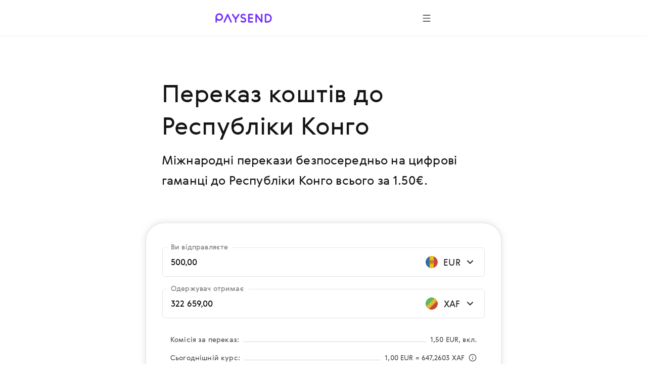

--- FILE ---
content_type: text/html; charset=utf-8
request_url: https://paysend.com/uk-us/vidpravyty-hroshi/z-andorry-v-konho
body_size: 93461
content:
<!DOCTYPE html><html lang="uk"><head><title>Надсилайте гроші онлайн з Андорри на адресу до Республіки Конго лише за 1.50€ | Paysend грошові перекази онлайн</title><style data-styled="true" data-styled-version="6.1.19">.haLepY{font-family:GerberaRegular,"Segoe UI","Droid Sans",Roboto,Helvetica,Arial,sans-serif;-webkit-font-smoothing:antialiased;-moz-osx-font-smoothing:grayscale;font-size:17px;line-height:24px;color:#141414;white-space:nowrap;overflow:hidden;text-overflow:ellipsis;max-width:100%;}/*!sc*/
.haLepY:link,.haLepY:visited{color:#141414;}/*!sc*/
@media screen and (min-width: 648px){.haLepY{font-size:20px;line-height:32px;}}/*!sc*/
.eBlFIO{font-family:GerberaRegular,"Segoe UI","Droid Sans",Roboto,Helvetica,Arial,sans-serif;-webkit-font-smoothing:antialiased;-moz-osx-font-smoothing:grayscale;font-size:17px;line-height:24px;color:#7633ff;}/*!sc*/
.eBlFIO:link,.eBlFIO:visited{color:#7633ff;}/*!sc*/
@media screen and (min-width: 648px){.eBlFIO{font-size:20px;line-height:32px;}}/*!sc*/
.iDkvoy{font-family:GerberaRegular,"Segoe UI","Droid Sans",Roboto,Helvetica,Arial,sans-serif;-webkit-font-smoothing:antialiased;-moz-osx-font-smoothing:grayscale;font-size:17px;line-height:24px;color:#141414;}/*!sc*/
.iDkvoy:link,.iDkvoy:visited{color:#141414;}/*!sc*/
@media screen and (min-width: 648px){.iDkvoy{font-size:20px;line-height:32px;}}/*!sc*/
data-styled.g22[id="TextSpan-sc-8zkiol-0"]{content:"haLepY,eBlFIO,iDkvoy,"}/*!sc*/
.crUVAw{font-family:GerberaRegular,"Segoe UI","Droid Sans",Roboto,Helvetica,Arial,sans-serif;-webkit-font-smoothing:antialiased;-moz-osx-font-smoothing:grayscale;font-size:24px;line-height:36px;color:#141414;}/*!sc*/
.crUVAw:link,.crUVAw:visited{color:#141414;}/*!sc*/
@media screen and (min-width: 648px){.crUVAw{font-size:32px;line-height:48px;}}/*!sc*/
data-styled.g24[id="TextHeader2-sc-8zkiol-2"]{content:"crUVAw,"}/*!sc*/
.kpmxIP{font-family:GerberaRegular,"Segoe UI","Droid Sans",Roboto,Helvetica,Arial,sans-serif;-webkit-font-smoothing:antialiased;-moz-osx-font-smoothing:grayscale;font-size:17px;line-height:24px;color:#77767a;}/*!sc*/
.kpmxIP:link,.kpmxIP:visited{color:#77767a;}/*!sc*/
@media screen and (min-width: 648px){.kpmxIP{font-size:20px;line-height:32px;}}/*!sc*/
data-styled.g25[id="TextParagraph-sc-8zkiol-3"]{content:"kpmxIP,"}/*!sc*/
.ezgAcy{width:20px;height:20px;}/*!sc*/
data-styled.g388[id="IconContainer-sc-1160y8w-0"]{content:"ezgAcy,"}/*!sc*/
.gjahdr{display:inline-flex;flex-shrink:0;align-items:center;justify-content:center;background:none;border-radius:50%;width:40px;height:40px;padding:0;border:none;box-sizing:border-box;cursor:pointer;box-shadow:none;}/*!sc*/
.gjahdr .IconContainer-sc-1160y8w-0 svg{--accent:#4E4E4E;}/*!sc*/
.gjahdr:hover,.gjahdr:active,.gjahdr:focus{background:none;}/*!sc*/
@media (hover:hover){.gjahdr:hover,.gjahdr:active,.gjahdr:focus{background:none;}.gjahdr:hover .IconContainer-sc-1160y8w-0 svg,.gjahdr:active .IconContainer-sc-1160y8w-0 svg,.gjahdr:focus .IconContainer-sc-1160y8w-0 svg{--accent:#4E4E4E;}@media screen and (min-width: 1440px){.gjahdr{width:48px;height:48px;}.gjahdr .IconContainer-sc-1160y8w-0{width:24px;height:24px;}}.gjahdr:focus-visible{background-color:#925CFF;outline:1px dashed;}}/*!sc*/
data-styled.g389[id="CommonButton-sc-1160y8w-1"]{content:"gjahdr,"}/*!sc*/
.fxsoPB{display:inline-block;position:relative;width:24px;height:24px;overflow:hidden;border-radius:50%;vertical-align:top;flex-shrink:0;}/*!sc*/
.fxsoPB:before{border:1px solid rgba(0,0,0,0.15);border-radius:50%;bottom:0;content:'';left:0;position:absolute;right:0;top:0;}/*!sc*/
.fxsoPB img{max-width:100%;}/*!sc*/
@media screen and (min-width: 1920px){.fxsoPB{width:28px;height:28px;}}/*!sc*/
.lkbIAN{display:inline-block;position:relative;width:24px;height:24px;overflow:hidden;border-radius:50%;vertical-align:top;flex-shrink:0;}/*!sc*/
.lkbIAN:before{border:1px solid rgba(0,0,0,0.15);border-radius:50%;bottom:0;content:'';left:0;position:absolute;right:0;top:0;}/*!sc*/
.lkbIAN img{max-width:100%;}/*!sc*/
@media screen and (min-width: 1920px){.lkbIAN{width:24px;height:24px;}}/*!sc*/
data-styled.g398[id="PngIcon-sc-19utend-0"]{content:"fxsoPB,lkbIAN,"}/*!sc*/
.ceEakf{height:24px;margin-right:24px;min-width:24px;width:24px;}/*!sc*/
data-styled.g422[id="FlagWrapper-sc-106scgm-12"]{content:"ceEakf,"}/*!sc*/
.prTPB{color:#77767a;}/*!sc*/
data-styled.g423[id="CountryName-sc-106scgm-13"]{content:"prTPB,"}/*!sc*/
.ftYUbS{margin-top:48px;padding-bottom:2px;}/*!sc*/
.ftYUbS a{align-items:center;color:#7633ff;display:inline-flex;outline:none;text-decoration:none;}/*!sc*/
.ftYUbS a:focus-visible{outline:1px dashed #d9c6ff;}/*!sc*/
@media screen and (min-width: 648px){.ftYUbS{margin-top:64px;}}/*!sc*/
data-styled.g424[id="ShowAll-sc-106scgm-14"]{content:"ftYUbS,"}/*!sc*/
.jHVSXV{list-style-type:none;margin:64px auto 48px;padding:0;}/*!sc*/
.jHVSXV>li{margin:0;white-space:nowrap;}/*!sc*/
.jHVSXV>li a:focus-visible{background-color:#f3f2f5;outline:1px dashed #9f9da3;}/*!sc*/
.jHVSXV>li a:focus-visible .CountryName-sc-106scgm-13{color:#141414;}/*!sc*/
@media screen and (min-width: 648px){.jHVSXV>li{-webkit-column-break-inside:avoid;break-inside:avoid;}}/*!sc*/
@media screen and (min-width: 648px){.jHVSXV{column-count:2;column-gap:85px;margin-bottom:64px;margin-top:96px;}}/*!sc*/
@media screen and (min-width: 1352px){.jHVSXV{column-count:3;column-gap:80px;}}/*!sc*/
data-styled.g425[id="Countries-sc-106scgm-15"]{content:"jHVSXV,"}/*!sc*/
.cmfcH{list-style-type:none;margin:0;padding:0;}/*!sc*/
.cmfcH>li{margin:0;white-space:nowrap;}/*!sc*/
@media screen and (min-width: 648px){.cmfcH>li{-webkit-column-break-inside:avoid;break-inside:avoid;}}/*!sc*/
.cmfcH>li>a{align-items:center;display:flex;outline:none;padding-bottom:8px;padding-top:8px;text-decoration:none;}/*!sc*/
.cmfcH>li>a:link,.cmfcH>li>a:visited{color:#77767a;}/*!sc*/
.cmfcH>li>a:hover{color:#7633ff;}/*!sc*/
.cmfcH>li>a:hover .CountryName-sc-106scgm-13{color:#7633ff;}/*!sc*/
data-styled.g426[id="Tags-sc-106scgm-16"]{content:"cmfcH,"}/*!sc*/
.fKPbtI{margin-bottom:16px;}/*!sc*/
data-styled.g427[id="Title-sc-106scgm-17"]{content:"fKPbtI,"}/*!sc*/
.lmBigc{margin:0;}/*!sc*/
data-styled.g428[id="Description-sc-106scgm-18"]{content:"lmBigc,"}/*!sc*/
.fDJAFW{margin-bottom:64px;margin-right:auto;max-width:620px;}/*!sc*/
@media screen and (min-width: 648px){.fDJAFW{margin-bottom:96px;}}/*!sc*/
data-styled.g429[id="LeadText-sc-106scgm-19"]{content:"fDJAFW,"}/*!sc*/
.ceyHoQ{margin-right:2px;}/*!sc*/
@media screen and (min-width: 648px){.ceyHoQ{margin-right:4px;}}/*!sc*/
data-styled.g430[id="LearnMore-sc-106scgm-20"]{content:"ceyHoQ,"}/*!sc*/
.pfcsB{font-family:GerberaRegular,"Segoe UI","Droid Sans",Roboto,Helvetica,Arial,sans-serif;color:#141414;content-visibility:auto;margin-bottom:96px;margin-top:96px;}/*!sc*/
@media screen and (min-width: 648px){.pfcsB{margin-bottom:128px;margin-top:128px;}}/*!sc*/
@media screen and (min-width: 1352px){.pfcsB{margin-bottom:128px;margin-top:128px;}}/*!sc*/
data-styled.g431[id="SectionGeo-sc-106scgm-21"]{content:"pfcsB,"}/*!sc*/
.cCMMBf{font-family:GerberaRegular,"Segoe UI","Droid Sans",Roboto,Helvetica,Arial,sans-serif;-webkit-font-smoothing:antialiased;-moz-osx-font-smoothing:grayscale;display:flex;flex-direction:row;align-items:flex-end;position:relative;border:1px solid rgba(159, 157, 163, 0.28);border-bottom:1px solid rgba(159, 157, 163, 0.28);border-radius:6px;}/*!sc*/
.cCMMBf:after{content:'';position:absolute;width:calc(100% - 4px);height:1px;bottom:0;left:2px;}/*!sc*/
@media screen and (min-width: 1920px){.cCMMBf:after{height:2px;}}/*!sc*/
data-styled.g436[id="InputContainer-sc-lyb3jq-0"]{content:"cCMMBf,"}/*!sc*/
.fUjtii{position:relative;flex:1;display:flex;align-items:center;padding:16px;z-index:1;}/*!sc*/
@media screen and (min-width: 1920px){.fUjtii{padding:20px 24px;}}/*!sc*/
.fUjtii input,.fUjtii input[type='search'],.fUjtii textarea{font-family:GerberaRegular,"Segoe UI","Droid Sans",Roboto,Helvetica,Arial,sans-serif;-webkit-font-smoothing:antialiased;-moz-osx-font-smoothing:grayscale;background-color:transparent;border:none;box-sizing:border-box;display:inline-block;padding:0;width:100%;font-size:17px;line-height:24px;text-overflow:ellipsis;cursor:auto;outline:none;}/*!sc*/
.fUjtii input:-webkit-autofill,.fUjtii input[type='search']:-webkit-autofill,.fUjtii textarea:-webkit-autofill{-webkit-box-shadow:inset 0 0 0 50px #ffffff!important;-webkit-text-fill-color:!important;color:!important;}/*!sc*/
@media screen and (min-width: 1920px){.fUjtii input,.fUjtii input[type='search'],.fUjtii textarea{padding:0;font-size:20px;line-height:32px;}}/*!sc*/
data-styled.g437[id="InputLabel-sc-lyb3jq-1"]{content:"fUjtii,"}/*!sc*/
.cJRfHY{position:absolute;top:-12px;left:8px;font-size:14px;line-height:20px;color:#77767a;transition:top 0.2s;overflow:hidden;white-space:nowrap;text-overflow:ellipsis;max-width:calc(100% - 16px);box-sizing:border-box;padding:0 8px;background:#ffffff;border-radius:4px;}/*!sc*/
@media screen and (min-width: 1920px){.cJRfHY{top:-14px;left:16px;font-size:17px;line-height:24px;}}/*!sc*/
data-styled.g438[id="FloatingLabel-sc-lyb3jq-2"]{content:"cJRfHY,"}/*!sc*/
.iBQvrA{position:relative;min-height:58px;}/*!sc*/
data-styled.g473[id="AmountRow-sc-3bbfvj-0"]{content:"iBQvrA,"}/*!sc*/
.iUBdFN{display:flex;align-items:center;width:124px;justify-content:flex-end;padding:16px 16px 16px 8px;box-sizing:border-box;cursor:pointer;}/*!sc*/
.iUBdFN:focus-visible{background-color:#F8F5FF;}/*!sc*/
@media screen and (min-width: 1440px){.iUBdFN{width:140px;}}/*!sc*/
@media screen and (min-width: 1920px){.iUBdFN{padding:20px 24px 20px 16px;}}/*!sc*/
data-styled.g474[id="AmountCurrencyLabel-sc-3bbfvj-1"]{content:"iUBdFN,"}/*!sc*/
.hwQLlz{flex-shrink:0;}/*!sc*/
data-styled.g475[id="AmountCurrencyFlag-sc-3bbfvj-2"]{content:"hwQLlz,"}/*!sc*/
.etCXzG{margin:0 4px 0 8px;width:40px;flex-shrink:0;text-align:center;}/*!sc*/
@media screen and (min-width: 1440px){.etCXzG{width:52px;}}/*!sc*/
data-styled.g476[id="AmountCurrencyText-sc-3bbfvj-3"]{content:"etCXzG,"}/*!sc*/
.eRxCYI{margin:0 16px;}/*!sc*/
data-styled.g488[id="FeeTable-sc-rs17t-0"]{content:"eRxCYI,"}/*!sc*/
.lbbUGF{display:flex;align-items:flex-end;justify-content:space-between;white-space:nowrap;margin-bottom:16px;}/*!sc*/
.lbbUGF:last-child{margin-bottom:0;}/*!sc*/
.lbbUGF[tabindex]:focus-visible{background-color:#F2F1F0;outline:1px dashed #4E4E4E;}/*!sc*/
.clNHnq{display:flex;align-items:flex-end;justify-content:space-between;white-space:nowrap;cursor:pointer;margin-bottom:16px;}/*!sc*/
.clNHnq:last-child{margin-bottom:0;}/*!sc*/
.clNHnq[tabindex]:focus-visible{background-color:#F2F1F0;outline:1px dashed #4E4E4E;}/*!sc*/
data-styled.g489[id="FeeTableRow-sc-rs17t-1"]{content:"lbbUGF,clNHnq,"}/*!sc*/
.cAeYah{align-self:unset;flex-grow:1;background-color:#D3D3D3;height:1px;margin-bottom:5px;margin-left:8px;margin-right:8px;}/*!sc*/
data-styled.g490[id="FeeTableSeparator-sc-rs17t-2"]{content:"cAeYah,"}/*!sc*/
.jDIdhQ{display:flex;align-items:center;}/*!sc*/
data-styled.g491[id="FeeTableRightBlock-sc-rs17t-3"]{content:"jDIdhQ,"}/*!sc*/
.jewRnK{background-color:#ffffff;border:1px solid rgba(159, 157, 163, 0.28);box-shadow:0 0 12px 2px rgba(157, 161, 163, 0.24);padding:32px 16px 16px 16px;border-radius:16px;margin:0 -16px;}/*!sc*/
@media screen and (min-width: 744px){.jewRnK{padding:48px 32px 24px 32px;margin:0 -32px;border-radius:36px;}}/*!sc*/
@media screen and (min-width: 1440px){.jewRnK{padding:72px 40px 48px 40px;border-radius:24px;margin:0;}}/*!sc*/
data-styled.g492[id="CalculatorBlock-sc-rsfot4-0"]{content:"jewRnK,"}/*!sc*/
.BaRsV{margin-bottom:24px;}/*!sc*/
.BaRsV:last-child{margin-bottom:32px;}/*!sc*/
@media screen and (min-width: 1440px){.BaRsV:last-child{margin-bottom:48px;}}/*!sc*/
data-styled.g493[id="CalculatorRow-sc-rsfot4-1"]{content:"BaRsV,"}/*!sc*/
.cBHepu{margin-top:40px;text-align:center;position:static;height:auto;max-width:none;padding-left:0;padding-right:0;}/*!sc*/
data-styled.g494[id="ButtonContainer-sc-rsfot4-2"]{content:"cBHepu,"}/*!sc*/
@media screen and (min-width:1352px){.dGmLZB{width:46.4286%;position:absolute;right:0;top:0;}}/*!sc*/
data-styled.g495[id="CalculatorTempContainer-sc-1waf3ly-0"]{content:"dGmLZB,"}/*!sc*/
.byWEFr{height:24px;overflow:hidden;margin-left:16px;min-width:24px;transition-duration:0.4s;transition-property:transform;width:24px;}/*!sc*/
data-styled.g497[id="IconWrapper-sc-1146iu7-1"]{content:"byWEFr,"}/*!sc*/
.pRCRQ{display:flex;font-weight:normal;flex-grow:1;justify-content:space-between;}/*!sc*/
data-styled.g499[id="FlexWrapper-sc-1146iu7-3"]{content:"pRCRQ,"}/*!sc*/
.fWufVq{cursor:pointer;display:flex;padding:30px 0 2px;}/*!sc*/
.fWufVq:focus-visible{background-color:#f3f2f5;outline:1px dashed #9f9da3;}/*!sc*/
.fWufVq:hover .Value-sc-1146iu7-0{color:#7633ff;}/*!sc*/
.fWufVq:hover .IconWrapper-sc-1146iu7-1 use{--accent:#7633ff;}/*!sc*/
.fWufVq.collapsed .IconWrapper-sc-1146iu7-1{transform:rotate(180deg);}/*!sc*/
@media screen and (min-width: 648px){.fWufVq{padding:40px 0 8px;}}/*!sc*/
data-styled.g500[id="AccordeonHeader-sc-1146iu7-4"]{content:"fWufVq,"}/*!sc*/
.dApAsE{margin-left:auto;margin-right:auto;max-width:432px;padding-left:24px;padding-right:24px;}/*!sc*/
@media screen and (min-width: 648px){.dApAsE{max-width:640px;padding-left:64px;padding-right:64px;}}/*!sc*/
@media screen and (min-width: 1352px){.dApAsE{max-width:1280px;padding-left:160px;padding-right:160px;}}/*!sc*/
data-styled.g502[id="ContainerWide-sc-1v5hrpd-0"]{content:"dApAsE,"}/*!sc*/
.lpvcQL{position:relative;height:250px;width:100%;border-style:none;display:block;overflow:hidden;}/*!sc*/
data-styled.g504[id="Iframe-sc-1vh0cw3-0"]{content:"lpvcQL,"}/*!sc*/
.fhJJbj{display:flex;flex-direction:column;align-items:center;margin-bottom:24px;}/*!sc*/
.fhJJbj:last-child{margin-bottom:0;}/*!sc*/
.fhJJbj img{margin-bottom:24px;}/*!sc*/
.fhJJbj img:last-child{margin-bottom:0;}/*!sc*/
@media screen and (min-width:1352px){.fhJJbj{flex-direction:row;justify-content:center;}.fhJJbj img{margin-bottom:0;margin-right:24px;}.fhJJbj img:last-child{margin-right:0;}}/*!sc*/
data-styled.g505[id="FtLogo-sc-1vh0cw3-1"]{content:"fhJJbj,"}/*!sc*/
</style><meta name="title" content="Надсилайте гроші онлайн з Андорри на адресу до Республіки Конго лише за 1.50€ | Paysend грошові перекази онлайн"/><meta property="og:title" content="Надсилайте гроші онлайн з Андорри на адресу до Республіки Конго лише за 1.50€ | Paysend грошові перекази онлайн"/><meta name="description" content="Надсилайте гроші онлайн з Андорри на адресу до Республіки Конго швидко та безпечно на адресу цифрові гаманці за допомогою Paysend. Грошові онлайн-перекази нового покоління в понад 170 країн за низьку комісію!"/><meta charSet="utf-8"/><meta name="google-site-verification" content="MLEx3oMCOjSfB00oiNmFsEFMvU01mLoaeq3Nv4g83WE2"/><meta property="og:type" content="website"/><link rel="canonical" href="https://paysend.com/uk-us/vidpravyty-hroshi/z-andorry-v-konho"/><meta property="og:url" content="https://paysend.com/uk-us/vidpravyty-hroshi/z-andorry-v-konho"/><meta name="theme-color" content="#fff"/><meta name="apple-mobile-web-app-status-bar-style" content="black-translucent"/><meta http-equiv="X-UA-Compatible" content="IE=edge"/><meta name="viewport" content="width=device-width, initial-scale=1.0"/><link type="text/css" rel="stylesheet" href="/landing.52aa63b88761bfa5299e.css"/><link rel="preload" href="/css/landing-icons.css" as="style"/><link rel="shortcut icon" href="https://cloud.paysend.com/images/web/favicon/favicon.ico"/><link rel="apple-touch-icon" href="https://cloud.paysend.com/images/web/favicon/favicon-57.png" sizes="57x57"/><link rel="apple-touch-icon-precomposed" href="https://cloud.paysend.com/images/web/favicon/favicon-57.png" sizes="57x57"/><link rel="apple-touch-icon" href="https://cloud.paysend.com/images/web/favicon/favicon-72.png" sizes="72x72"/><link rel="apple-touch-icon" href="https://cloud.paysend.com/images/web/favicon/favicon-114.png" sizes="114x114"/><link rel="apple-touch-icon" href="https://cloud.paysend.com/images/web/favicon/favicon-120.png" sizes="120x120"/><link rel="apple-touch-icon" href="https://cloud.paysend.com/images/web/favicon/favicon-144.png" sizes="144x144"/><link rel="apple-touch-icon" href="https://cloud.paysend.com/images/web/favicon/favicon-152.png" sizes="152x152"/><link rel="apple-touch-icon" href="https://cloud.paysend.com/images/web/favicon/favicon-180.png" sizes="180x180"/><script>window.__INITIAL_DATA__={"pageKeywords":null,"mobile":{"title":"Завантажте додаток Paysend","text":"Робіть перекази та відслідковуйте їх усього декількома натисненнями кнопок, де б ви не були. Завантажте додаток Paysend з App Store, Google Play або Huawei AppGallery."},"errors":{},"countryCode":"us","localeDependentURI":"\/vidpravyty-hroshi\/z-{0}-v-{1}","faq":{"title":null,"linkTitle":"Як це працює","youtubeVideoUrl":"https:\/\/www.youtube.com\/embed\/oUE4CmjdFh0?rel=0&amp;showinfo=0&amp;autoplay=1","sections":[{"title":"Створіть свій рахунок Paysend","text":"Натисніть кнопку <a class=\"link\" target=\"_blank\" href=\"https:\/\/paysend.com\/registration\">Зареєструватися<\/a> та виконайте кілька кроків, заповнивши інформацію про себе. Ми попросимо ввести свій мобільний номер, ім’я та прізвище, дату народження та адресу проживання."},{"title":"Налаштуйте свій перший переказ","text":"Натисніть кнопку Новий переказ, виберіть спосіб переказу, введіть суму переказу, вкажіть свої та платіжні дані одержувача."},{"title":"Двічі перевірте перед тим, як продовжити","text":"Переконайтесь, що всі дані правильні, перегляньте суму переказу, дізнайтесь неймовірно вигідний обмінний курс із низькою платою за переказ та підтвердіть свою транзакцію."},{"title":"Завантажте додаток","text":"Завантажте додаток Paysend для свого пристрою <a class=\"link\" target=\"_blank\" href=\"https:\/\/itunes.apple.com\/app\/paysend\/id1140130413?ls=1&mt=8\">iOS<\/a> або <a class=\"link\" target=\"_blank\" href=\"https:\/\/play.google.com\/store\/apps\/details?id=com.paysend.app\">Android<\/a>, щоб відслідковувати свої перекази або налаштовувати нові на ходу."},{"title":"Потрібна допомога?","text":"Відвідайте наш довідковий центр, де ви знайдете відповіді на найчастіші запитання. Якщо ви хочете поговорити з представником, приєднайтесь до нас в чаті в реальному часі або напишіть на електронну пошту help@paysend.com або надішліть запит на зворотний дзвінок. Команда з обслуговування клієнтів Paysend завжди в мережі та готова допомогти вам. Вдень чи вночі ми будемо там для вас."}]},"trustpilot":{"tag":"uk","lang":"uk","header":{"title":"12 143 719 задоволених клієнтів довіряють Paysend","text":"Не вірте просто на слово. Дізнайтеся, що говорять наші клієнти."}},"benefits":{"header":"Переваги Paysend","benefits":[{"title":"Глобальне покриття","text":"Ми доставляємо гроші в 170 країн і регулярно відкриваємо нові країни."},{"title":"Фіксована плата","text":"Перед тим, як здійснити переказ, ми показуємо ціну, плату за переказ та суму до отримання."},{"title":"Різноманітні варіанти переказу","text":"Надсилайте гроші так, як зручно вам — за допомогою банківських карток та рахунків або просто за мобільним номером."},{"title":"Обробка майже в режимі реального часу","text":"Перекази відправляються в режимі реального часу, але одержання переказу може зайняти до 3 робочих днів, залежно від часу обробки платежів банку вашого одержувача."},{"title":"Захист на рівні банку","text":"Усі грошові перекази сертифіковані Visa, Mastercard, China UnionPay, FCA та PCI DSS."},{"title":"Глобальна цілодобова підтримка","text":"Ми завжди готові допомогти вам, удень чи вночі."}]},"geo":null,"mastercard":{"title":"Отримайте бонус 1500 рублів, надіславши 15 переказів на Mastercard за кордон","info":"Ця пропозиція дійсна для переказів, надісланих з Росії до 24 січня 2022 року.","listItems":["Увійдіть на веб-сайт Paysend або завантажте додаток.","Почніть новий переказ і оберіть країну одержувача.","Виберіть варіант доставки «На картку» та введіть дані картки одержувача.","Введіть суму переказу. Перед здійсненням переказу ми відображаємо обмінний курс.","Введіть дані своєї платіжної картки та підтвердьте переказ.","Отримайте бонус після успішного відправлення 15 переказів на будь-які картки Mastercard за кордоном."],"links":[{"isBlank":true,"name":"Дізнатися більше про акцію","url":"https:\/\/www.mastercard.ru\/ru-ru\/consumers\/transfers\/paysend.html","subMenu":[]},{"isBlank":true,"name":"Правила та умови","url":"https:\/\/cdn.paysend.com\/web\/docs\/mastercard_hero_promo_action_ru.pdf","subMenu":[]}]},"mediaQuote":{"nextbillion":{"isBlank":true,"name":"«Paysend вступає в партнерство, щоб надати грошові перекази 60 мільйонам латиноамериканців»","url":"https:\/\/nextbillion.net\/about\/","subMenu":[]},"techcrunch":{"isBlank":true,"name":"«Новий спосіб надсилати гроші в кількох валютах у мобільному додатку»","url":"https:\/\/techcrunch.com\/2018\/09\/11\/paysend-announces-global-account-to-compete-with-revolut\/","subMenu":[]},"deloitte":{"isBlank":true,"name":"«Deloitte UK Fast 50 Technology Winner 2022»","url":"https:\/\/www.deloitte.com\/global\/en\/about\/governance\/network-brand-alliances\/about-the-network.html","subMenu":[]},"innovativefinance":{"isBlank":true,"name":"«Справжня альтернатива для отримання грошових переказів і початку своєї фінансової подорожі»","url":"https:\/\/www.rockefellerfoundation.org\/initiative\/innovative-finance\/","subMenu":[]},"yahoo":{"isBlank":false,"name":"«Paysend Business допомогла компаніям заощадити гроші на міжнародних транзакціях і оптимізувати свої платіжні процеси».","url":"https:\/\/uk.finance.yahoo.com\/news\/paysend-launches-option-pay-people-internationally-just-mobile-number-124347583.html","subMenu":[]},"finextra":{"isBlank":true,"name":"«Пропозиція Paysend з картки на картку є доступною альтернативою більш дорогим, трудомістким і небезпечним методам надсилання й отримання грошових переказів»","url":"https:\/\/www.finextra.com\/pressarticle\/76074\/paysend-launches-mobile-money-request-service","subMenu":[]},"financialtimes":{"isBlank":true,"name":"«Financial Times 1000 найшвидше зростаючих компаній 2023»","url":"https:\/\/aboutus.ft.com\/","subMenu":[]},"ibsintelligence":{"isBlank":true,"name":"«Зобов’язання Paysend щодо фінансової доступності тепер пропонують безпечну та доступну альтернативу завдяки миттєвій пропозиції з картки на картку».","url":"https:\/\/ibsintelligence.com\/about-us\/","subMenu":[]},"usatoday":{"isBlank":true,"name":"«Paysend прагне прискорити фінансове зростання МСП, надаючи їм миттєві та прості платіжні інструменти, необхідні для контролю над своїм фінансовим станом».","url":"https:\/\/www.usatoday.com\/","subMenu":[]}},"alternativeLinks":{"de":"\/de-us\/sende-geld\/aus-andorra-nach-kongo","ru":"\/ru-us\/otpravit-dengi\/iz-andorry-v-kongo","pt":"\/pt-us\/enviar-dinheiro\/de-andorra-para-congo","uz":"\/uz-us\/send-money\/from-andorra-to-congo","in":"\/in-us\/kirim-uang\/dari-andorra-ke-kongo","en":"\/en-us\/send-money\/from-andorra-to-congo","it":"\/it-us\/inviare-soldi\/da-andorra-a-congo","fr":"\/fr-us\/envoyer-de-l-argent\/de-andorre-vers-congo","zh":"\/zh-us\/huikuan\/cong-andaoer-dao-gangguo","es":"\/es-us\/enviar-dinero\/de-andorra-a-congo","cs":"\/cs-us\/poslat-penize\/z-andorry-do-konga","vi":"\/vi-us\/chuyen-tien\/tu-andorra-den-congo","uk":"\/uk-us\/vidpravyty-hroshi\/z-andorry-v-konho","tl":"\/tl-us\/send-money\/from-andorra-to-congo","pl":"\/pl-us\/wyslij-pieniadze\/z-andory-do-konga","ro":"\/ro-us\/trimite-bani\/din-andorra-in-congo","tr":"\/tr-us\/para-gondermek\/parayi-andorra-den-kongo"},"request":false,"showSectionByUtmSource":true,"showServerError":false};window.__INITIAL_STATE__={"app":{"analytics":true,"checkout_environment":"PRODUCTION","updateRedux":false,"redirectTo":null,"isShowSpinner":false,"isShowModal":false,"isShowPopup":false,"messageBody":[],"country":"us","acceptedCountry":"us","kycDocs":[],"isMobileBrowser":false,"currentSiteSection":"sendLanding"},"calculator":{"countryMenu":{"countryFrom":{"id":20,"usageCount":0,"popularRank":0,"canBeTo":true,"showCountryFlag":true,"favorite":false,"highRisk":false,"highFATFRisk":false,"disabled":false,"synonym":"Andorra अंडोरा Андорра Andorra Андорра Andorra Andorra Andorre Andorra 安道尔 Andorra  Андорра Andora Andorra Andorra","code":"ad","name":"Андорра","nameEn":"Andorra","seoNameFrom":"andorry","seoNameTo":"andorru","notificationNameFrom":"Андорра","notificationNameTo":"Андорра","countryCurrenciesSelectNotificationTo":null,"anonymousBalId":"80-100000000000009","phonePrefix":"+376","promoForPayment":null,"currencies":[{"id":978,"code":"EUR","name":"євро","maxLimit":0,"cardCountries":[8,20,499,688,807]}],"paySystems":["mastercard","visa"],"toIcon":["mastercard","sepa","swift","visa"],"cardPaySystems":["mastercard","visa"],"firstLetter":"А","china":false},"countryTo":{"id":178,"usageCount":0,"popularRank":0,"canBeTo":true,"showCountryFlag":true,"favorite":false,"highRisk":false,"highFATFRisk":false,"disabled":false,"synonym":"Kongo कांगो Конго Kongo Конго Демократик Республикаси Congo Congo Congo Congo 刚果 Kongo  Конго Kongo Congo Kongo","code":"cg","name":"Конго","nameEn":"The Republic of the Congo","seoNameFrom":"konho","seoNameTo":"konho","notificationNameFrom":"Конго","notificationNameTo":"Конго","countryCurrenciesSelectNotificationTo":null,"anonymousBalId":null,"phonePrefix":"+242","promoForPayment":null,"currencies":[{"id":950,"code":"XAF","name":"Франк КФА BEAC","maxLimit":0,"cardCountries":[120,140,266,768]}],"paySystems":["wallet"],"toIcon":["wallet"],"cardPaySystems":[],"firstLetter":"К","china":false},"firstCurrencyFrom":{"id":978,"code":"EUR","name":"євро","maxLimit":0,"cardCountries":[8,20,499,688,807]}},"countryTo":[{"id":36,"usageCount":0,"popularRank":0,"canBeTo":true,"showCountryFlag":true,"favorite":false,"highRisk":false,"highFATFRisk":false,"disabled":false,"synonym":"Australien ऑस्ट्रेलिया Австралия Australia Австралия Australia Australia Australie Australia 澳大利亞 Austrálie  Австралія Australia Australia Avustralya","code":"au","name":"Австралія","nameEn":"Australia","seoNameFrom":"avstralii","seoNameTo":"avstraliiu","notificationNameFrom":"Австралія","notificationNameTo":"Австралія","countryCurrenciesSelectNotificationTo":null,"anonymousBalId":"96-100000000000009","phonePrefix":"+61","promoForPayment":null,"currencies":[{"id":36,"code":"AUD","name":"Австралійський долар","maxLimit":0,"cardCountries":[32]}],"paySystems":["account","unionpay"],"toIcon":["account","unionpay"],"cardPaySystems":["unionpay"],"firstLetter":"А","china":false},{"id":40,"usageCount":0,"popularRank":0,"canBeTo":true,"showCountryFlag":true,"favorite":false,"highRisk":false,"highFATFRisk":false,"disabled":false,"synonym":"Österreich ऑस्ट्रिया Австрия Austria Австрия Austria Austria Autriche Austria 奥地利 Rakousko  Австрія Austria Austria Avusturya","code":"at","name":"Австрія","nameEn":"Austria","seoNameFrom":"avstrii","seoNameTo":"avstriiu","notificationNameFrom":"Австрія","notificationNameTo":"Австрія","countryCurrenciesSelectNotificationTo":null,"anonymousBalId":"20-100000000000009","phonePrefix":"+43","promoForPayment":null,"currencies":[{"id":978,"code":"EUR","name":"євро","maxLimit":0,"cardCountries":[20,40,56,70,100,191,196,203,208,233,246,250,276,300,348,352,372,380,428,438,440,442,470,492,499,528,578,616,620,642,674,688,703,705,724,752,756,807,826]}],"paySystems":["mastercard","sepa","visa"],"toIcon":["mastercard","sepa","visa"],"cardPaySystems":["mastercard","sepa","visa"],"firstLetter":"А","china":false},{"id":31,"usageCount":0,"popularRank":0,"canBeTo":true,"showCountryFlag":true,"favorite":false,"highRisk":false,"highFATFRisk":false,"disabled":false,"synonym":"Aserbaidschan आज़रबाइजान Азербайджан Azerbaijan Озарбайжон Azerbaijan Azerbaigian Azerbaïdjan Azerbaiyán 阿塞拜疆 Ázerbájdžán  Азербайджан Azerbejdżan Azerbaidjan Azerbaycan","code":"az","name":"Азербайджан","nameEn":"Azerbaijan","seoNameFrom":"azerbaidzhanu","seoNameTo":"azerbaidzhan","notificationNameFrom":"Азербайджан","notificationNameTo":"Азербайджан","countryCurrenciesSelectNotificationTo":null,"anonymousBalId":null,"phonePrefix":"+994","promoForPayment":null,"currencies":[{"id":944,"code":"AZN","name":"Азербайджанський манат","maxLimit":0,"cardCountries":[31]},{"id":840,"code":"USD","name":"Долар США","maxLimit":0,"cardCountries":[31,51,68,112,116,132,170,188,212,214,218,222,268,288,316,340,356,376,388,398,400,404,417,458,480,484,498,504,524,566,586,591,600,608,630,702,710,716,762,764,768,784,792,796,800,860]}],"paySystems":["mastercard","unionpay","visa"],"toIcon":["mastercard","unionpay","visa"],"cardPaySystems":["mastercard","unionpay","visa"],"firstLetter":"А","china":false},{"id":12,"usageCount":0,"popularRank":0,"canBeTo":true,"showCountryFlag":true,"favorite":false,"highRisk":true,"highFATFRisk":true,"disabled":false,"synonym":"Algerien एलजीरिया Алжир Algeria Жазоир Algeria Algeria Algérie Argelia 阿尔及利亚 Alžírsko  Алжир Algieria Algeria Cezayir","code":"dz","name":"Алжир","nameEn":"Algeria","seoNameFrom":"alzhyru","seoNameTo":"alzhyr","notificationNameFrom":"Алжир","notificationNameTo":"Алжир","countryCurrenciesSelectNotificationTo":null,"anonymousBalId":null,"phonePrefix":"+213","promoForPayment":null,"currencies":[{"id":12,"code":"DZD","name":"динар","maxLimit":0,"cardCountries":[12]}],"paySystems":["mastercard"],"toIcon":["mastercard"],"cardPaySystems":["mastercard"],"firstLetter":"А","china":false},{"id":24,"usageCount":0,"popularRank":0,"canBeTo":true,"showCountryFlag":true,"favorite":false,"highRisk":false,"highFATFRisk":false,"disabled":false,"synonym":"Angola अंगोला Ангола Angola Ангола Angola angola Angola Angola 安哥拉 Angola  Ангола Angola Angola Angola","code":"ao","name":"Ангола","nameEn":"Angola","seoNameFrom":"anholy","seoNameTo":"anholu","notificationNameFrom":"Ангола","notificationNameTo":"Ангола","countryCurrenciesSelectNotificationTo":null,"anonymousBalId":null,"phonePrefix":"+244","promoForPayment":null,"currencies":[{"id":973,"code":"AOA","name":"Кванза","maxLimit":0,"cardCountries":[24]}],"paySystems":["mastercard","visa"],"toIcon":["mastercard","visa"],"cardPaySystems":["mastercard","visa"],"firstLetter":"А","china":false},{"id":20,"usageCount":0,"popularRank":0,"canBeTo":true,"showCountryFlag":true,"favorite":false,"highRisk":false,"highFATFRisk":false,"disabled":false,"synonym":"Andorra अंडोरा Андорра Andorra Андорра Andorra Andorra Andorre Andorra 安道尔 Andorra  Андорра Andora Andorra Andorra","code":"ad","name":"Андорра","nameEn":"Andorra","seoNameFrom":"andorry","seoNameTo":"andorru","notificationNameFrom":"Андорра","notificationNameTo":"Андорра","countryCurrenciesSelectNotificationTo":null,"anonymousBalId":"80-100000000000009","phonePrefix":"+376","promoForPayment":null,"currencies":[{"id":978,"code":"EUR","name":"євро","maxLimit":0,"cardCountries":[20,40,56,100,191,196,203,208,233,246,276,300,348,352,372,380,428,440,442,470,492,499,528,578,616,620,642,674,688,703,705,724,752,756,807,826]}],"paySystems":["mastercard","sepa","visa"],"toIcon":["mastercard","sepa","visa"],"cardPaySystems":["mastercard","sepa","visa"],"firstLetter":"А","china":false},{"id":28,"usageCount":0,"popularRank":0,"canBeTo":true,"showCountryFlag":true,"favorite":false,"highRisk":false,"highFATFRisk":false,"disabled":false,"synonym":"Antigua und Barbuda अंतिगुया और बार्बूडा Антигуа и Барбуда  Антигуа и Барбуда Antigua and Barbuda Antigua e Barbuda Antigua-et-Barbuda Antigua y Barbuda 安提瓜和巴布达 Antigua a Barbuda  Антигуа та Барбуда Antigua i Barbuda Antigua și Barbuda Antigua ve Barbuda","code":"ag","name":"Антигуа та Барбуда","nameEn":"Antigua and Barbuda","seoNameFrom":"antyhua-i-barbudy","seoNameTo":"antyhua-i-barbuda","notificationNameFrom":"Антигуа та Барбуда","notificationNameTo":"Антигуа та Барбуда","countryCurrenciesSelectNotificationTo":null,"anonymousBalId":null,"phonePrefix":"+1268","promoForPayment":null,"currencies":[{"id":951,"code":"XCD","name":"Східно-карибський долар","maxLimit":0,"cardCountries":[28,308,659,662,670]}],"paySystems":["mastercard","visa"],"toIcon":["mastercard","visa"],"cardPaySystems":["mastercard","visa"],"firstLetter":"А","china":false},{"id":32,"usageCount":0,"popularRank":0,"canBeTo":true,"showCountryFlag":true,"favorite":false,"highRisk":false,"highFATFRisk":false,"disabled":false,"synonym":"Argentinien अर्जेंटीना Аргентина Argentina Аргентина Argentina Argentina Argentine Argentina 阿根廷 Argentina  Аргентина Argentyna Argentina Arjantin","code":"ar","name":"Аргентина","nameEn":"Argentina","seoNameFrom":"arhentyny","seoNameTo":"arhentynu","notificationNameFrom":"Аргентина","notificationNameTo":"Аргентина","countryCurrenciesSelectNotificationTo":null,"anonymousBalId":null,"phonePrefix":"+54","promoForPayment":null,"currencies":[{"id":32,"code":"ARS","name":"песо","maxLimit":0,"cardCountries":[]}],"paySystems":["account"],"toIcon":["account"],"cardPaySystems":[],"firstLetter":"А","china":false},{"id":533,"usageCount":0,"popularRank":0,"canBeTo":true,"showCountryFlag":true,"favorite":false,"highRisk":false,"highFATFRisk":false,"disabled":false,"synonym":null,"code":"aw","name":"Аруба","nameEn":"Aruba","seoNameFrom":"aruby","seoNameTo":"aruby","notificationNameFrom":"Аруба","notificationNameTo":"Аруба","countryCurrenciesSelectNotificationTo":null,"anonymousBalId":null,"phonePrefix":"+297","promoForPayment":null,"currencies":[{"id":533,"code":"AWG","name":"Арубський гульден","maxLimit":0,"cardCountries":[533]}],"paySystems":["mastercard"],"toIcon":["mastercard"],"cardPaySystems":["mastercard"],"firstLetter":"А","china":false},{"id":44,"usageCount":0,"popularRank":0,"canBeTo":true,"showCountryFlag":true,"favorite":false,"highRisk":false,"highFATFRisk":false,"disabled":false,"synonym":"Bahamas बहामा Багамские Острова Bahama Багама ороли Bahamas Bahamas Bahamas Bahamas 巴哈马 Bahamy  Багамські острови Bahamy Bahamas Bahamalar","code":"bs","name":"Багамські острови","nameEn":"Bahamas","seoNameFrom":"bahamskykh-ostroviv","seoNameTo":"bahamski-ostrovy","notificationNameFrom":"Багамські острови","notificationNameTo":"Багамські острови","countryCurrenciesSelectNotificationTo":null,"anonymousBalId":null,"phonePrefix":"+1242","promoForPayment":null,"currencies":[{"id":44,"code":"BSD","name":"Багамський долар","maxLimit":0,"cardCountries":[44]}],"paySystems":["mastercard","visa"],"toIcon":["mastercard","visa"],"cardPaySystems":["mastercard","visa"],"firstLetter":"Б","china":false},{"id":50,"usageCount":0,"popularRank":0,"canBeTo":true,"showCountryFlag":true,"favorite":false,"highRisk":false,"highFATFRisk":false,"disabled":false,"synonym":"Bangladesch बांग्लादेश Бангладеш Bangladesh Бангладеш Bangladesh Bangladesh Bangladesh Bangladesh 孟加拉國 Bangladéš  Бангладеш Bangladesz Bangladesh Bangladeş","code":"bd","name":"Бангладеш","nameEn":"Bangladesh","seoNameFrom":"banhladesh","seoNameTo":"banhladesh","notificationNameFrom":"Бангладеш","notificationNameTo":"Бангладеш","countryCurrenciesSelectNotificationTo":null,"anonymousBalId":null,"phonePrefix":"+880","promoForPayment":null,"currencies":[{"id":50,"code":"BDT","name":"Така","maxLimit":0,"cardCountries":[50]}],"paySystems":["account","mastercard","unionpay","visa","wallet"],"toIcon":["account","mastercard","unionpay","visa","wallet"],"cardPaySystems":["mastercard","unionpay","visa"],"firstLetter":"Б","china":false},{"id":48,"usageCount":0,"popularRank":0,"canBeTo":true,"showCountryFlag":true,"favorite":false,"highRisk":false,"highFATFRisk":false,"disabled":false,"synonym":"Bahrain बहरीन Бахрейн Bahrain Бахрайн Bahrain Bahrain Bahreïn Bahrain 马提尼克岛巴林 Bahrajn  Бахрейн Bahrajn Bahrain Bahreyn","code":"bh","name":"Бахрейн","nameEn":"Bahrain","seoNameFrom":"bakhreinu","seoNameTo":"bakhrein","notificationNameFrom":"Бахрейн","notificationNameTo":"Бахрейн","countryCurrenciesSelectNotificationTo":null,"anonymousBalId":null,"phonePrefix":"+973","promoForPayment":null,"currencies":[{"id":48,"code":"BHD","name":"Бахрейнський динар","maxLimit":0,"cardCountries":[48]}],"paySystems":["visa"],"toIcon":["visa"],"cardPaySystems":["visa"],"firstLetter":"Б","china":false},{"id":84,"usageCount":0,"popularRank":0,"canBeTo":true,"showCountryFlag":true,"favorite":false,"highRisk":false,"highFATFRisk":false,"disabled":false,"synonym":"Belize बेलीज Белиз Belize Белиз Belize Belize Belize Belice 伯利兹 Belize  Беліз Belize Belize Belize","code":"bz","name":"Беліз","nameEn":"Belize","seoNameFrom":"belizu","seoNameTo":"beliz","notificationNameFrom":"Беліз","notificationNameTo":"Беліз","countryCurrenciesSelectNotificationTo":null,"anonymousBalId":null,"phonePrefix":"+501","promoForPayment":null,"currencies":[{"id":84,"code":"BZD","name":"Беліз долар","maxLimit":0,"cardCountries":[84]}],"paySystems":["mastercard","visa"],"toIcon":["mastercard","visa"],"cardPaySystems":["mastercard","visa"],"firstLetter":"Б","china":false},{"id":56,"usageCount":0,"popularRank":0,"canBeTo":true,"showCountryFlag":true,"favorite":false,"highRisk":false,"highFATFRisk":false,"disabled":false,"synonym":"Belgien बेल्जियम Бельгия Belgia Бельгия Belgium Belgio Belgique Bélgica 比利时 Belgium  Бельгія Belgia  Belgia Belçika","code":"be","name":"Бельгія","nameEn":"Belgium","seoNameFrom":"belhii","seoNameTo":"belhiiu","notificationNameFrom":"Бельгія","notificationNameTo":"Бельгія","countryCurrenciesSelectNotificationTo":null,"anonymousBalId":"21-100000000000009","phonePrefix":"+32","promoForPayment":null,"currencies":[{"id":978,"code":"EUR","name":"євро","maxLimit":0,"cardCountries":[20,40,56,70,100,191,196,203,208,233,246,250,276,300,348,352,372,380,428,438,440,442,470,492,499,528,578,616,620,642,674,688,703,705,724,752,756,807,826]}],"paySystems":["mastercard","sepa","visa"],"toIcon":["mastercard","sepa","visa"],"cardPaySystems":["mastercard","sepa","visa"],"firstLetter":"Б","china":false},{"id":204,"usageCount":0,"popularRank":0,"canBeTo":true,"showCountryFlag":true,"favorite":false,"highRisk":false,"highFATFRisk":false,"disabled":false,"synonym":"Benin बेनिन Бенин Benin Бенин Benin Benin Bénin Benin 贝宁 Benine  Бенін Benin Benin Benin","code":"bj","name":"Бенін","nameEn":"Benin","seoNameFrom":"beninu","seoNameTo":"benin","notificationNameFrom":"Бенін","notificationNameTo":"Бенін","countryCurrenciesSelectNotificationTo":null,"anonymousBalId":null,"phonePrefix":"+229","promoForPayment":null,"currencies":[{"id":952,"code":"XOF","name":"франк КФА","maxLimit":0,"cardCountries":[204,384,686]}],"paySystems":["account","mastercard","visa","wallet"],"toIcon":["account","mastercard","visa","wallet"],"cardPaySystems":["mastercard","visa"],"firstLetter":"Б","china":false},{"id":112,"usageCount":0,"popularRank":0,"canBeTo":true,"showCountryFlag":true,"favorite":false,"highRisk":false,"highFATFRisk":false,"disabled":false,"synonym":"Belarus Республика Беларусь  Беларуссия Bielorrusia Weißrussland Białoruś Bělorusko Beyaz Rusya","code":"by","name":"Білорусь","nameEn":"Belarus","seoNameFrom":"bilorusii","seoNameTo":"belarus","notificationNameFrom":"Білорусь","notificationNameTo":"Білорусь","countryCurrenciesSelectNotificationTo":null,"anonymousBalId":null,"phonePrefix":"+375","promoForPayment":null,"currencies":[{"id":933,"code":"BYN","name":"Білоруський рубль","maxLimit":0,"cardCountries":[112]},{"id":840,"code":"USD","name":"Долар США","maxLimit":0,"cardCountries":[112]}],"paySystems":["mastercard","visa"],"toIcon":["mastercard","visa"],"cardPaySystems":["mastercard","visa"],"firstLetter":"Б","china":false},{"id":100,"usageCount":0,"popularRank":0,"canBeTo":true,"showCountryFlag":true,"favorite":false,"highRisk":false,"highFATFRisk":false,"disabled":false,"synonym":"Bulgarien बुल्गारिया Болгария Bulgaria Болгария Bulgaria Bulgaria Bulgarie Bulgaria 保加利亚 Bulharsko Болгарія Bułgaria Bulgaria Bulgaristan","code":"bg","name":"Болгарія","nameEn":"Bulgaria","seoNameFrom":"bolharii","seoNameTo":"bolhariiu","notificationNameFrom":"Болгарія","notificationNameTo":"Болгарія","countryCurrenciesSelectNotificationTo":null,"anonymousBalId":"27-100000000000009","phonePrefix":"+359","promoForPayment":null,"currencies":[{"id":978,"code":"EUR","name":"євро","maxLimit":0,"cardCountries":[20,40,56,70,100,191,196,203,208,233,246,250,276,300,348,352,372,380,428,438,440,442,470,492,499,528,578,616,620,642,674,688,703,705,724,752,756,807,826]}],"paySystems":["mastercard","sepa","visa"],"toIcon":["mastercard","sepa","visa"],"cardPaySystems":["mastercard","sepa","visa"],"firstLetter":"Б","china":false},{"id":68,"usageCount":0,"popularRank":0,"canBeTo":true,"showCountryFlag":true,"favorite":false,"highRisk":false,"highFATFRisk":true,"disabled":false,"synonym":"Bolivien बोलीविया Боливия  Боливия Bolivia Bolivia Bolivie Bolivia 玻利维亚 Bolívie  Болівія Boliwia Bolivia Bolivya","code":"bo","name":"Болівія","nameEn":"Bolivia","seoNameFrom":"bolivii","seoNameTo":"boliviiu","notificationNameFrom":"Болівія","notificationNameTo":"Болівія","countryCurrenciesSelectNotificationTo":null,"anonymousBalId":null,"phonePrefix":"+591","promoForPayment":null,"currencies":[{"id":68,"code":"BOB","name":"болівіано","maxLimit":0,"cardCountries":[68]},{"id":840,"code":"USD","name":"Долар США","maxLimit":0,"cardCountries":[31,51,68,116,132,170,188,212,218,222,268,288,316,340,376,388,398,400,404,417,458,480,484,498,504,524,566,586,591,608,702,710,716,762,764,768,784,792,800,860]}],"paySystems":["account","mastercard","unionpay","visa"],"toIcon":["account","mastercard","unionpay","visa"],"cardPaySystems":["mastercard","unionpay","visa"],"firstLetter":"Б","china":false},{"id":72,"usageCount":0,"popularRank":0,"canBeTo":true,"showCountryFlag":true,"favorite":false,"highRisk":false,"highFATFRisk":false,"disabled":false,"synonym":"Botswana बोत्सवाना Ботсвана Botswana Ботсвана Botswana Botswana Botswana Botsuana 博茨瓦纳 Botswana  Ботсвана Botswana Botswana Botsvana","code":"bw","name":"Ботсвана","nameEn":"Botswana","seoNameFrom":"botsvany","seoNameTo":"botsvanu","notificationNameFrom":"Ботсвана","notificationNameTo":"Ботсвана","countryCurrenciesSelectNotificationTo":null,"anonymousBalId":null,"phonePrefix":"+267","promoForPayment":null,"currencies":[{"id":72,"code":"BWP","name":"Пула","maxLimit":0,"cardCountries":[72]}],"paySystems":["wallet"],"toIcon":["wallet"],"cardPaySystems":[],"firstLetter":"Б","china":false},{"id":76,"usageCount":0,"popularRank":0,"canBeTo":true,"showCountryFlag":true,"favorite":false,"highRisk":false,"highFATFRisk":false,"disabled":false,"synonym":"Brasilien ब्राज़िल Бразилия Brazil Бразилия Brazil Brasile Brésil Brasil 巴西 Brazílie  Бразилія Brazylia Brazilia Brezilya","code":"br","name":"Бразилія","nameEn":"Brazil","seoNameFrom":"brazylii","seoNameTo":"brazyliiu","notificationNameFrom":"Бразилія","notificationNameTo":"Бразилія","countryCurrenciesSelectNotificationTo":null,"anonymousBalId":"B8-100000000000009","phonePrefix":"+55","promoForPayment":null,"currencies":[{"id":986,"code":"BRL","name":"Справжній","maxLimit":0,"cardCountries":[]}],"paySystems":["account","wallet"],"toIcon":["account","wallet"],"cardPaySystems":[],"firstLetter":"Б","china":false},{"id":108,"usageCount":0,"popularRank":0,"canBeTo":true,"showCountryFlag":true,"favorite":false,"highRisk":false,"highFATFRisk":false,"disabled":false,"synonym":"Burundi बुस्र्न्दी Бурунди Burundi Бурунди Burundi Burundi Burundi Burundi 布隆迪 Burundi  Бурунді Burundi Burundi Burundi","code":"bi","name":"Бурунді","nameEn":"Burundi","seoNameFrom":"burundi","seoNameTo":"burundi","notificationNameFrom":"Бурунді","notificationNameTo":"Бурунді","countryCurrenciesSelectNotificationTo":null,"anonymousBalId":null,"phonePrefix":"+257","promoForPayment":null,"currencies":[{"id":108,"code":"BIF","name":"Бурундійський франк","maxLimit":0,"cardCountries":[108]}],"paySystems":["mastercard","visa","wallet"],"toIcon":["mastercard","visa","wallet"],"cardPaySystems":["mastercard","visa"],"firstLetter":"Б","china":false},{"id":64,"usageCount":0,"popularRank":0,"canBeTo":true,"showCountryFlag":true,"favorite":false,"highRisk":false,"highFATFRisk":false,"disabled":false,"synonym":"Bhutan भूटान Бутан Bhutan Бутан Bhutan Bhutan Bhoutan Bután 不丹 Bhútán  Бутан Bhutan Bhutan Bhutan","code":"bt","name":"Бутан","nameEn":"Bhutan","seoNameFrom":"butanu","seoNameTo":"butan","notificationNameFrom":"Бутан","notificationNameTo":"Бутан","countryCurrenciesSelectNotificationTo":null,"anonymousBalId":null,"phonePrefix":"+975","promoForPayment":null,"currencies":[{"id":64,"code":"BTN","name":"Нгултрум","maxLimit":0,"cardCountries":[64]}],"paySystems":["mastercard"],"toIcon":["mastercard"],"cardPaySystems":["mastercard"],"firstLetter":"Б","china":false},{"id":51,"usageCount":0,"popularRank":0,"canBeTo":true,"showCountryFlag":true,"favorite":false,"highRisk":false,"highFATFRisk":false,"disabled":false,"synonym":"Armenien आर्मीनिया Армения Armenia Арманистон Armenia Armenia Arménie Armenia 亚美尼亚 Arménie  Вірменія Armenia Armenia Ermenistan","code":"am","name":"Вірменія","nameEn":"Armenia","seoNameFrom":"armenii","seoNameTo":"virmeniiu","notificationNameFrom":"Вірменія","notificationNameTo":"Вірменія","countryCurrenciesSelectNotificationTo":null,"anonymousBalId":null,"phonePrefix":"+374","promoForPayment":null,"currencies":[{"id":51,"code":"AMD","name":"Вірменський драм","maxLimit":0,"cardCountries":[51]},{"id":840,"code":"USD","name":"Долар США","maxLimit":0,"cardCountries":[31,51,112,132,170,188,212,214,218,222,242,262,268,270,288,316,340,356,376,388,398,400,404,417,458,480,484,498,504,524,566,586,591,608,626,630,702,710,716,762,764,768,784,792,796,800,860]}],"paySystems":["amex","arca","mastercard","visa"],"toIcon":["amex","arca","mastercard","visa"],"cardPaySystems":["amex","arca","mastercard","visa"],"firstLetter":"В","china":false},{"id":704,"usageCount":0,"popularRank":0,"canBeTo":true,"showCountryFlag":true,"favorite":false,"highRisk":false,"highFATFRisk":false,"disabled":false,"synonym":"Vietnam वियतनाम Вьетнам Vietnam Вьетнам Vietnam Vietnam Vietnam Vietnam 越南 Vietnam  В’єтнам Wietnam Vietnam Vietnam","code":"vn","name":"В’єтнам","nameEn":"Vietnam","seoNameFrom":"vietnamu","seoNameTo":"vietnam","notificationNameFrom":"В’єтнам","notificationNameTo":"В’єтнам","countryCurrenciesSelectNotificationTo":null,"anonymousBalId":null,"phonePrefix":"+84","promoForPayment":null,"currencies":[{"id":704,"code":"VND","name":"Донг","maxLimit":0,"cardCountries":[704]}],"paySystems":["account","mastercard","napas","unionpay","visa","vn_acb","vn_ardb","vn_idb","vn_itb","vn_mcb","vn_sttcb","vn_tcb","vn_vpb","wallet"],"toIcon":["account","mastercard","napas","unionpay","visa","vn_acb","vn_ardb","vn_idb","vn_itb","vn_mcb","vn_sttcb","vn_tcb","vn_vpb","wallet"],"cardPaySystems":["mastercard","napas","unionpay","visa","vn_acb","vn_ardb","vn_idb","vn_itb","vn_mcb","vn_sttcb","vn_tcb","vn_vpb"],"firstLetter":"В","china":false},{"id":266,"usageCount":0,"popularRank":0,"canBeTo":true,"showCountryFlag":true,"favorite":false,"highRisk":false,"highFATFRisk":false,"disabled":false,"synonym":"Gabun गैबॉन Габон  Габон Gabon Gabon Gabon Gabón 加蓬 Gabon  Габон Gabon Gabon Gabon","code":"ga","name":"Габон","nameEn":"Gabon","seoNameFrom":"habonu","seoNameTo":"habon","notificationNameFrom":"Габон","notificationNameTo":"Габон","countryCurrenciesSelectNotificationTo":null,"anonymousBalId":null,"phonePrefix":"+241","promoForPayment":null,"currencies":[{"id":950,"code":"XAF","name":"Франк КФА BEAC","maxLimit":0,"cardCountries":[266]}],"paySystems":["account","mastercard","visa","wallet"],"toIcon":["account","mastercard","visa","wallet"],"cardPaySystems":["mastercard","visa"],"firstLetter":"Г","china":false},{"id":332,"usageCount":0,"popularRank":0,"canBeTo":true,"showCountryFlag":true,"favorite":false,"highRisk":false,"highFATFRisk":false,"disabled":false,"synonym":"Haiti हैती Республика Гаити Haiti Гаити Республикаси Haiti Haiti Haïti Haití 海地 Haiti  Гаїті Haiti Haiti Haiti","code":"ht","name":"Гаїті","nameEn":"Haiti","seoNameFrom":"haiti","seoNameTo":"haiti","notificationNameFrom":"Гаїті","notificationNameTo":"Гаїті","countryCurrenciesSelectNotificationTo":null,"anonymousBalId":null,"phonePrefix":"+509","promoForPayment":null,"currencies":[{"id":332,"code":"HTG","name":"Гурд","maxLimit":0,"cardCountries":[]}],"paySystems":["wallet"],"toIcon":["wallet"],"cardPaySystems":[],"firstLetter":"Г","china":false},{"id":328,"usageCount":0,"popularRank":0,"canBeTo":true,"showCountryFlag":true,"favorite":false,"highRisk":false,"highFATFRisk":false,"disabled":false,"synonym":"Guyana गुयाना Гайана Guyana Гайана Guyana Guyana Guyane Guyana 圭亚那 Guyana  Гайана Gujana Guyana Guyana","code":"gy","name":"Гайана","nameEn":"Guyana","seoNameFrom":"haiany","seoNameTo":"haiany","notificationNameFrom":"Гайана","notificationNameTo":"Гайана","countryCurrenciesSelectNotificationTo":null,"anonymousBalId":null,"phonePrefix":"+592","promoForPayment":null,"currencies":[{"id":328,"code":"GYD","name":"Гайанський долар","maxLimit":0,"cardCountries":[328]}],"paySystems":["mastercard","visa"],"toIcon":["mastercard","visa"],"cardPaySystems":["mastercard","visa"],"firstLetter":"Г","china":false},{"id":288,"usageCount":0,"popularRank":0,"canBeTo":true,"showCountryFlag":true,"favorite":false,"highRisk":false,"highFATFRisk":false,"disabled":false,"synonym":"Ghana घाना Гана Ghana Гана Ghana Ghana Ghana Ghana 加纳 Ghana  Гана Ghana Ghana Gana","code":"gh","name":"Гана","nameEn":"Ghana","seoNameFrom":"hany","seoNameTo":"hanu","notificationNameFrom":"Гана","notificationNameTo":"Гана","countryCurrenciesSelectNotificationTo":null,"anonymousBalId":null,"phonePrefix":"+233","promoForPayment":null,"currencies":[{"id":936,"code":"GHS","name":"Гана Седі","maxLimit":0,"cardCountries":[288]},{"id":840,"code":"USD","name":"Долар США","maxLimit":0,"cardCountries":[31,51,68,112,116,132,170,188,212,214,218,222,268,288,316,340,356,376,388,398,400,404,417,458,480,484,498,504,524,566,586,591,608,630,702,710,716,762,764,768,784,792,796,800,860]}],"paySystems":["account","mastercard","unionpay","visa","wallet"],"toIcon":["account","mastercard","unionpay","visa","wallet"],"cardPaySystems":["mastercard","unionpay","visa"],"firstLetter":"Г","china":false},{"id":320,"usageCount":0,"popularRank":0,"canBeTo":true,"showCountryFlag":true,"favorite":false,"highRisk":false,"highFATFRisk":false,"disabled":false,"synonym":"Guatemala ग्वाटेमाला Гватемала Guatemala Гватемала Guatemala Guatemala Guatemala Guatemala 危地马拉 Guatemala  Гватемала Gwatemala Guatemala Guatemala","code":"gt","name":"Гватемала","nameEn":"Guatemala","seoNameFrom":"hvatemaly","seoNameTo":"hvatemalu","notificationNameFrom":"Гватемала","notificationNameTo":"Гватемала","countryCurrenciesSelectNotificationTo":null,"anonymousBalId":null,"phonePrefix":"+502","promoForPayment":null,"currencies":[{"id":320,"code":"GTQ","name":"Гватемальський кетсаль","maxLimit":0,"cardCountries":[320]}],"paySystems":["account","mastercard","visa"],"toIcon":["account","mastercard","visa"],"cardPaySystems":["mastercard","visa"],"firstLetter":"Г","china":false},{"id":324,"usageCount":0,"popularRank":0,"canBeTo":true,"showCountryFlag":true,"favorite":false,"highRisk":false,"highFATFRisk":false,"disabled":false,"synonym":"Guinea गिन्नी Гвинея Guinea Гвинея Guinea Guinea Guinée Guinea 几内亚 Guinea Guinea Гвінея Gwinea Guineea Gine","code":"gn","name":"Гвінея","nameEn":"Guinea","seoNameFrom":"hvineyi","seoNameTo":"hvineyi","notificationNameFrom":"Гвінея","notificationNameTo":"Гвінея","countryCurrenciesSelectNotificationTo":null,"anonymousBalId":null,"phonePrefix":"+224","promoForPayment":null,"currencies":[{"id":324,"code":"GNF","name":"Гвінейський франк","maxLimit":0,"cardCountries":[324]}],"paySystems":["visa","wallet"],"toIcon":["visa","wallet"],"cardPaySystems":["visa"],"firstLetter":"Г","china":false},{"id":340,"usageCount":0,"popularRank":0,"canBeTo":true,"showCountryFlag":true,"favorite":false,"highRisk":false,"highFATFRisk":false,"disabled":false,"synonym":"Honduras होंडुरस Гондурас  Гондурас Honduras Honduras Honduras Honduras 洪都拉斯 Honduras  Гондурас Honduras Honduras Honduras","code":"hn","name":"Гондурас","nameEn":"Honduras","seoNameFrom":"hondurasu","seoNameTo":"honduras","notificationNameFrom":"Гондурас","notificationNameTo":"Гондурас","countryCurrenciesSelectNotificationTo":null,"anonymousBalId":null,"phonePrefix":"+504","promoForPayment":null,"currencies":[{"id":340,"code":"HNL","name":"Лемпіра","maxLimit":0,"cardCountries":[340]},{"id":840,"code":"USD","name":"Долар США","maxLimit":0,"cardCountries":[31,51,68,116,132,170,188,212,218,222,268,288,316,340,376,388,398,400,404,417,458,480,484,498,504,524,566,586,591,608,702,710,716,762,764,768,784,792,800,860]}],"paySystems":["mastercard","unionpay","visa"],"toIcon":["mastercard","unionpay","visa"],"cardPaySystems":["mastercard","unionpay","visa"],"firstLetter":"Г","china":false},{"id":300,"usageCount":0,"popularRank":0,"canBeTo":true,"showCountryFlag":true,"favorite":false,"highRisk":false,"highFATFRisk":false,"disabled":false,"synonym":"Griechenland  यूनान Греция Yunani Греция Greece Grecia  Grèce  Grecia  希腊  Řecko   Греція Grecja  Grecia  Yunanistan","code":"gr","name":"Греція","nameEn":"Greece","seoNameFrom":"hretsii","seoNameTo":"hretsiiu","notificationNameFrom":"Греція","notificationNameTo":"Греція","countryCurrenciesSelectNotificationTo":null,"anonymousBalId":"82-100000000000009","phonePrefix":"+30","promoForPayment":null,"currencies":[{"id":978,"code":"EUR","name":"євро","maxLimit":0,"cardCountries":[20,40,56,70,100,191,196,203,208,233,246,250,276,300,348,352,372,380,428,438,440,442,470,492,499,528,578,616,620,642,674,688,703,705,724,752,756,807,826]}],"paySystems":["mastercard","sepa","visa"],"toIcon":["mastercard","sepa","visa"],"cardPaySystems":["mastercard","sepa","visa"],"firstLetter":"Г","china":false},{"id":268,"usageCount":0,"popularRank":0,"canBeTo":true,"showCountryFlag":true,"favorite":false,"highRisk":false,"highFATFRisk":false,"disabled":false,"synonym":"Georgien जॉर्जिया Грузия Georgia Грузия Georgia Georgia Géorgie Georgia 格鲁吉亚 Gruzie  Грузія Gruzja Georgia Gürcistan","code":"ge","name":"Грузія","nameEn":"Georgia","seoNameFrom":"hruzii","seoNameTo":"hruziiu","notificationNameFrom":"Грузія","notificationNameTo":"Грузія","countryCurrenciesSelectNotificationTo":null,"anonymousBalId":null,"phonePrefix":"+995","promoForPayment":null,"currencies":[{"id":981,"code":"GEL","name":"ларі","maxLimit":0,"cardCountries":[268]},{"id":840,"code":"USD","name":"Долар США","maxLimit":0,"cardCountries":[31,51,68,112,116,132,170,188,212,214,218,222,268,288,316,340,356,376,388,398,400,404,417,458,480,484,498,504,524,566,586,591,608,630,702,710,716,762,764,768,784,792,796,800,860]}],"paySystems":["account","mastercard","unionpay","visa"],"toIcon":["account","mastercard","unionpay","visa"],"cardPaySystems":["mastercard","unionpay","visa"],"firstLetter":"Г","china":false},{"id":208,"usageCount":0,"popularRank":0,"canBeTo":true,"showCountryFlag":true,"favorite":false,"highRisk":false,"highFATFRisk":false,"disabled":false,"synonym":"Dänemark डेनमार्क Дания Denmark Дания Denmark Danimarca Danemark Dinamarca 丹麦 Dánsko  Данія Dania Danemarca Danimarka","code":"dk","name":"Данія","nameEn":"Denmark","seoNameFrom":"danii","seoNameTo":"daniiu","notificationNameFrom":"Данія","notificationNameTo":"Данія","countryCurrenciesSelectNotificationTo":null,"anonymousBalId":"72-100000000000009","phonePrefix":"+45","promoForPayment":null,"currencies":[{"id":208,"code":"DKK","name":"данська крона","maxLimit":0,"cardCountries":[208]},{"id":978,"code":"EUR","name":"євро","maxLimit":0,"cardCountries":[20,40,56,70,100,191,196,203,208,233,246,250,276,300,348,352,372,380,428,438,440,442,470,492,499,528,578,616,620,642,674,688,703,705,724,752,756,807,826]}],"paySystems":["account","mastercard","sepa","visa"],"toIcon":["account","mastercard","sepa","visa"],"cardPaySystems":["mastercard","sepa","visa"],"firstLetter":"Д","china":false},{"id":180,"usageCount":0,"popularRank":0,"canBeTo":true,"showCountryFlag":true,"favorite":false,"highRisk":false,"highFATFRisk":false,"disabled":false,"synonym":null,"code":"cd","name":"Демократична Республіка Конго","nameEn":"The Democratic Republic of the Congo","seoNameFrom":"demokratychnoyi-respubliky-konho","seoNameTo":"demokratychnoyi-respubliky-konho","notificationNameFrom":"Демократична Республіка Конго","notificationNameTo":"Демократична Республіка Конго","countryCurrenciesSelectNotificationTo":null,"anonymousBalId":null,"phonePrefix":"+243","promoForPayment":null,"currencies":[{"id":976,"code":"CDF","name":"Конголезький франк","maxLimit":0,"cardCountries":[180]},{"id":840,"code":"USD","name":"Долар США","maxLimit":0,"cardCountries":[]}],"paySystems":["mastercard","unionpay","visa","wallet"],"toIcon":["mastercard","unionpay","visa","wallet"],"cardPaySystems":["mastercard","unionpay","visa"],"firstLetter":"Д","china":false},{"id":262,"usageCount":0,"popularRank":0,"canBeTo":true,"showCountryFlag":true,"favorite":false,"highRisk":false,"highFATFRisk":false,"disabled":false,"synonym":"Dschibuti जिबूती Джибути  Жибути Djibouti Gibuti Djibouti Yibuti 吉布提 Džibutsko  Джибуті Dżibuti Djibouti Cibuti","code":"dj","name":"Джибуті","nameEn":"Djibouti","seoNameFrom":"dzhibuti","seoNameTo":"dzhibuti","notificationNameFrom":"Джибуті","notificationNameTo":"Джибуті","countryCurrenciesSelectNotificationTo":null,"anonymousBalId":null,"phonePrefix":"+253","promoForPayment":null,"currencies":[{"id":840,"code":"USD","name":"Долар США","maxLimit":0,"cardCountries":[31,51,68,116,132,170,188,212,218,222,268,288,316,340,376,388,398,400,404,417,458,480,484,498,504,524,566,586,591,600,608,702,710,716,762,764,768,784,792,800,860]}],"paySystems":["mastercard","unionpay","visa"],"toIcon":["mastercard","unionpay","visa"],"cardPaySystems":["mastercard","unionpay","visa"],"firstLetter":"Д","china":false},{"id":212,"usageCount":0,"popularRank":0,"canBeTo":true,"showCountryFlag":true,"favorite":false,"highRisk":false,"highFATFRisk":false,"disabled":false,"synonym":"Dominica डोमिनिका Доминика  Доминика Dominica Dominica Dominique Dominica 多米尼加 Dominika  Домініка Dominika Dominica Dominik","code":"dm","name":"Домініка","nameEn":"Dominica","seoNameFrom":"dominiky","seoNameTo":"dominiku","notificationNameFrom":"Домініка","notificationNameTo":"Домініка","countryCurrenciesSelectNotificationTo":null,"anonymousBalId":null,"phonePrefix":"+1767","promoForPayment":null,"currencies":[{"id":840,"code":"USD","name":"Долар США","maxLimit":0,"cardCountries":[31,51,68,116,132,170,188,212,218,222,268,288,316,340,376,388,398,400,404,417,458,480,484,498,504,524,566,586,591,600,608,702,710,716,762,764,768,784,792,800,860]}],"paySystems":["mastercard","unionpay","visa"],"toIcon":["mastercard","unionpay","visa"],"cardPaySystems":["mastercard","unionpay","visa"],"firstLetter":"Д","china":false},{"id":214,"usageCount":0,"popularRank":0,"canBeTo":true,"showCountryFlag":true,"favorite":false,"highRisk":false,"highFATFRisk":false,"disabled":false,"synonym":"Dominikanische Republik डोमिनिकन गणराज्य Доминиканская республика Republik Dominika Доминика Республикаси Dominican Republic Repubblica Dominicana République Dominicaine República Dominicana 多明尼加共和国 Dominikánská republika  Домініканська республіка Dominikana Republica Dominicana Dominik Cumhuriyeti","code":"do","name":"Домініканська республіка","nameEn":"Dominican Republic","seoNameFrom":"dominikanskoi-respubliky","seoNameTo":"dominikansku-respubliku","notificationNameFrom":"Домініканська республіка","notificationNameTo":"Домініканська республіка","countryCurrenciesSelectNotificationTo":null,"anonymousBalId":null,"phonePrefix":"+18","promoForPayment":null,"currencies":[{"id":214,"code":"DOP","name":"Домініканський песо","maxLimit":0,"cardCountries":[214]}],"paySystems":["account","mastercard","visa"],"toIcon":["account","mastercard","visa"],"cardPaySystems":["mastercard","visa"],"firstLetter":"Д","china":false},{"id":218,"usageCount":0,"popularRank":0,"canBeTo":true,"showCountryFlag":true,"favorite":false,"highRisk":false,"highFATFRisk":false,"disabled":false,"synonym":"Ekuador इक्वेडोर Эквадор Ekuador Эквадор Ecuador Ecuador Equateur Ecuador 厄瓜多尔 Ekvádor  Еквадор Ekwador Ecuador Ekvator","code":"ec","name":"Еквадор","nameEn":"Ecuador","seoNameFrom":"ekvadoru","seoNameTo":"ekvador","notificationNameFrom":"Еквадор","notificationNameTo":"Еквадор","countryCurrenciesSelectNotificationTo":null,"anonymousBalId":null,"phonePrefix":"+593","promoForPayment":null,"currencies":[{"id":840,"code":"USD","name":"Долар США","maxLimit":0,"cardCountries":[218]}],"paySystems":["account","mastercard","visa"],"toIcon":["account","mastercard","visa"],"cardPaySystems":["mastercard","visa"],"firstLetter":"Е","china":false},{"id":226,"usageCount":0,"popularRank":0,"canBeTo":true,"showCountryFlag":true,"favorite":false,"highRisk":false,"highFATFRisk":false,"disabled":false,"synonym":"Äquatorialguinea भूमध्यवर्ती गिनी Экваториальная Гвинея  Гвинея Equatorial Guinea Guinea Equatoriale Guinée équatoriale Guinea Ecuatorial 赤道几内亚 Rovníková Guinea  Екваторіальна Гвінея Gwinea Równikowa Guineea Ecuatorială Ekvator Ginesi","code":"gq","name":"Екваторіальна Гвінея","nameEn":"Equatorial Guinea","seoNameFrom":"ekvatorialnoi-hvinei","seoNameTo":"ekvatorialnoi-hvinei","notificationNameFrom":"Екваторіальна Гвінея","notificationNameTo":"Екваторіальна Гвінея","countryCurrenciesSelectNotificationTo":null,"anonymousBalId":null,"phonePrefix":"+240","promoForPayment":null,"currencies":[{"id":950,"code":"XAF","name":"Франк КФА BEAC","maxLimit":0,"cardCountries":[120,140,266,768]}],"paySystems":["account"],"toIcon":["account"],"cardPaySystems":[],"firstLetter":"Е","china":false},{"id":233,"usageCount":0,"popularRank":0,"canBeTo":true,"showCountryFlag":true,"favorite":false,"highRisk":false,"highFATFRisk":false,"disabled":false,"synonym":"Estland एस्तोनिया Эстония Estonia Эстония Estonia Estonia Estonie Estonia 爱沙尼亚 Estonsko  Естонія Estonia Estonia Estonya","code":"ee","name":"Естонія","nameEn":"Estonia","seoNameFrom":"estonii","seoNameTo":"estoniiu","notificationNameFrom":"Естонія","notificationNameTo":"Естонія","countryCurrenciesSelectNotificationTo":null,"anonymousBalId":"78-100000000000009","phonePrefix":"+372","promoForPayment":null,"currencies":[{"id":978,"code":"EUR","name":"євро","maxLimit":0,"cardCountries":[20,40,56,70,100,191,196,203,208,233,246,250,276,300,348,352,372,380,428,438,440,442,470,492,499,528,578,616,620,642,674,688,703,705,724,752,756,807,826]}],"paySystems":["mastercard","sepa","visa"],"toIcon":["mastercard","sepa","visa"],"cardPaySystems":["mastercard","sepa","visa"],"firstLetter":"Е","china":false},{"id":231,"usageCount":0,"popularRank":0,"canBeTo":true,"showCountryFlag":true,"favorite":false,"highRisk":false,"highFATFRisk":false,"disabled":false,"synonym":"Äthiopien इथियोपिया Эфиопия Etiopia Экваториал Эфиопия Ethiopia Etiopia Éthiopie Etiopía 埃塞俄比亚 Etiopie  Ефіопія Etiopia Etiopia Etiyopya","code":"et","name":"Ефіопія","nameEn":"Ethiopia","seoNameFrom":"efiopiyi","seoNameTo":"efiopiyu","notificationNameFrom":"Ефіопія","notificationNameTo":"Ефіопія","countryCurrenciesSelectNotificationTo":null,"anonymousBalId":null,"phonePrefix":"+251","promoForPayment":null,"currencies":[{"id":230,"code":"ETB","name":"Birr","maxLimit":0,"cardCountries":[231]}],"paySystems":["account","mastercard","wallet"],"toIcon":["account","mastercard","wallet"],"cardPaySystems":["mastercard"],"firstLetter":"Е","china":false},{"id":818,"usageCount":0,"popularRank":0,"canBeTo":true,"showCountryFlag":true,"favorite":false,"highRisk":false,"highFATFRisk":false,"disabled":false,"synonym":"Ägypten मिस्र Египет Mesir Миср Egypt Egitto Egypte Egipto 埃及 Egypt  Єгипет Egipt Egipt Mısır","code":"eg","name":"Єгипет","nameEn":"Egypt","seoNameFrom":"yehyptu","seoNameTo":"yehypet","notificationNameFrom":"Єгипет","notificationNameTo":"Єгипет","countryCurrenciesSelectNotificationTo":null,"anonymousBalId":null,"phonePrefix":"+20","promoForPayment":null,"currencies":[{"id":818,"code":"EGP","name":"фунт","maxLimit":0,"cardCountries":[]}],"paySystems":["account","wallet"],"toIcon":["account","wallet"],"cardPaySystems":[],"firstLetter":"Є","china":false},{"id":894,"usageCount":0,"popularRank":0,"canBeTo":true,"showCountryFlag":true,"favorite":false,"highRisk":false,"highFATFRisk":false,"disabled":false,"synonym":"Sambia जाम्बिया Замбия Zambia Замбия Zambia Zambia Zambie Zambia 赞比亚 Zambie  Замбія Zambia Zambia Zambiya","code":"zm","name":"Замбія","nameEn":"Zambia","seoNameFrom":"zambiyi","seoNameTo":"zambiyu","notificationNameFrom":"Замбія","notificationNameTo":"Замбія","countryCurrenciesSelectNotificationTo":null,"anonymousBalId":null,"phonePrefix":"+260","promoForPayment":null,"currencies":[{"id":967,"code":"ZMW","name":"Замбіан Квача","maxLimit":0,"cardCountries":[894]}],"paySystems":["mastercard","visa","wallet"],"toIcon":["mastercard","visa","wallet"],"cardPaySystems":["mastercard","visa"],"firstLetter":"З","china":false},{"id":716,"usageCount":0,"popularRank":0,"canBeTo":true,"showCountryFlag":true,"favorite":false,"highRisk":false,"highFATFRisk":false,"disabled":false,"synonym":"Simbabwe जिम्बाब्वे Зимбабве Zimbabwe Зимбабве Zimbabwe Zimbabwe Zimbabwe Zimbabwe 津巴布韦 Zimbabwe  Зімбабве Zimbabwe Zimbabwe Zimbabve","code":"zw","name":"Зімбабве","nameEn":"Zimbabwe","seoNameFrom":"zimbabve","seoNameTo":"zimbabve","notificationNameFrom":"Зімбабве","notificationNameTo":"Зімбабве","countryCurrenciesSelectNotificationTo":null,"anonymousBalId":null,"phonePrefix":"+263","promoForPayment":null,"currencies":[{"id":840,"code":"USD","name":"Долар США","maxLimit":0,"cardCountries":[31,51,68,112,116,132,170,188,212,214,218,222,268,288,316,340,356,376,388,398,400,404,417,458,480,484,498,504,524,566,586,591,608,630,702,710,716,762,764,768,784,792,796,800,860]}],"paySystems":["wallet"],"toIcon":["wallet"],"cardPaySystems":[],"firstLetter":"З","china":false},{"id":376,"usageCount":0,"popularRank":0,"canBeTo":true,"showCountryFlag":true,"favorite":false,"highRisk":false,"highFATFRisk":false,"disabled":false,"synonym":"Israel इजराइल Израиль Israel Исроил Israel Israele Israël Israel 以色列 Izrael  Ізраїль Izrael Israel İsrail","code":"il","name":"Ізраїль","nameEn":"Israel","seoNameFrom":"izrailiu","seoNameTo":"izrail","notificationNameFrom":"Ізраїль","notificationNameTo":"Ізраїль","countryCurrenciesSelectNotificationTo":null,"anonymousBalId":"95-100000000000009","phonePrefix":"+972","promoForPayment":null,"currencies":[{"id":376,"code":"ILS","name":"Ізраїльський новий шекель","maxLimit":0,"cardCountries":[376]},{"id":840,"code":"USD","name":"Долар США","maxLimit":0,"cardCountries":[31,51,68,112,116,132,170,188,212,214,218,222,268,288,316,340,356,376,388,398,400,404,417,458,480,484,498,504,524,566,586,591,608,630,702,710,716,762,764,768,784,792,796,800,860]}],"paySystems":["account","mastercard","unionpay","visa"],"toIcon":["account","mastercard","unionpay","visa"],"cardPaySystems":["mastercard","unionpay","visa"],"firstLetter":"І","china":false},{"id":356,"usageCount":0,"popularRank":0,"canBeTo":true,"showCountryFlag":true,"favorite":false,"highRisk":false,"highFATFRisk":false,"disabled":false,"synonym":"Indien इंडिया Индия India Ҳиндистон India India Inde India 印度 Indie  Індія Indie India Hindistan","code":"in","name":"Індія","nameEn":"India","seoNameFrom":"indii","seoNameTo":"indiiu","notificationNameFrom":"Індія","notificationNameTo":"Індія","countryCurrenciesSelectNotificationTo":null,"anonymousBalId":null,"phonePrefix":"+91","promoForPayment":null,"currencies":[{"id":356,"code":"INR","name":"Індійська рупія","maxLimit":0,"cardCountries":[356]},{"id":840,"code":"USD","name":"Долар США","maxLimit":0,"cardCountries":[76,218,222,356,360,458,566,702,862]}],"paySystems":["account","mastercard","upi"],"toIcon":["account","mastercard","upi"],"cardPaySystems":["mastercard"],"firstLetter":"І","china":false},{"id":360,"usageCount":0,"popularRank":0,"canBeTo":true,"showCountryFlag":true,"favorite":false,"highRisk":false,"highFATFRisk":false,"disabled":false,"synonym":"Indonesien इंडोनेशिया Индонезия Indonesia Индонезия Indonesia Indonesia Indonésie Indonesia 印度尼西亚 Indonésie  Індонезія Indonezja Indonezia Endonezya","code":"id","name":"Індонезія","nameEn":"Indonesia","seoNameFrom":"indonezii","seoNameTo":"indoneziiu","notificationNameFrom":"Індонезія","notificationNameTo":"Індонезія","countryCurrenciesSelectNotificationTo":null,"anonymousBalId":null,"phonePrefix":"+62","promoForPayment":null,"currencies":[{"id":360,"code":"IDR","name":"Pупія","maxLimit":0,"cardCountries":[360]}],"paySystems":["account","mastercard","unionpay","visa","wallet"],"toIcon":["account","mastercard","unionpay","visa","wallet"],"cardPaySystems":["mastercard","unionpay","visa"],"firstLetter":"І","china":false},{"id":372,"usageCount":0,"popularRank":0,"canBeTo":true,"showCountryFlag":true,"favorite":false,"highRisk":false,"highFATFRisk":false,"disabled":false,"synonym":"Irland आयरलैंड Ирландия Irlandia Ирландия Ireland Irlanda Irlande Irlanda 爱尔兰 Irsko  Ірландія Irlandia Irlanda İrlanda","code":"ie","name":"Ірландія","nameEn":"Ireland","seoNameFrom":"irlandii","seoNameTo":"irlandiiu","notificationNameFrom":"Ірландія","notificationNameTo":"Ірландія","countryCurrenciesSelectNotificationTo":null,"anonymousBalId":"22-100000000000009","phonePrefix":"+353","promoForPayment":null,"currencies":[{"id":978,"code":"EUR","name":"євро","maxLimit":0,"cardCountries":[20,40,56,70,100,191,196,203,208,233,246,250,276,300,348,352,372,380,428,438,440,442,470,499,528,578,616,620,642,674,688,703,705,724,752,756,807,826]}],"paySystems":["mastercard","sepa"],"toIcon":["mastercard","sepa"],"cardPaySystems":["mastercard","sepa"],"firstLetter":"І","china":false},{"id":352,"usageCount":0,"popularRank":0,"canBeTo":true,"showCountryFlag":true,"favorite":false,"highRisk":false,"highFATFRisk":false,"disabled":false,"synonym":"Island आइसलैंड Исландия Islandia Исландия Iceland Islanda Islande Islandia 冰岛 Island  Ісландія Islandia Islanda İzlanda","code":"is","name":"Ісландія","nameEn":"Iceland","seoNameFrom":"islandii","seoNameTo":"islandiiu","notificationNameFrom":"Ісландія","notificationNameTo":"Ісландія","countryCurrenciesSelectNotificationTo":null,"anonymousBalId":"73-100000000000009","phonePrefix":"+354","promoForPayment":null,"currencies":[{"id":978,"code":"EUR","name":"євро","maxLimit":0,"cardCountries":[20,40,56,100,191,196,203,208,233,246,250,276,300,348,352,372,380,428,438,440,442,470,492,499,528,578,616,620,642,674,688,703,705,724,752,756,807,826]}],"paySystems":["mastercard","visa"],"toIcon":["mastercard","visa"],"cardPaySystems":["mastercard","visa"],"firstLetter":"І","china":false},{"id":724,"usageCount":0,"popularRank":0,"canBeTo":true,"showCountryFlag":true,"favorite":false,"highRisk":false,"highFATFRisk":false,"disabled":false,"synonym":"Spanien स्पेन Испания Spanyol Испания Spain Spagna Espagne España 西班牙 Španělsko  Іспанія Hiszpania Spania İspanya","code":"es","name":"Іспанія","nameEn":"Spain","seoNameFrom":"ispanii","seoNameTo":"ispaniiu","notificationNameFrom":"Іспанія","notificationNameTo":"Іспанія","countryCurrenciesSelectNotificationTo":null,"anonymousBalId":"83-100000000000009","phonePrefix":"+34","promoForPayment":null,"currencies":[{"id":978,"code":"EUR","name":"євро","maxLimit":0,"cardCountries":[20,40,56,100,191,196,203,208,233,246,250,276,300,348,352,372,380,428,438,440,442,470,492,499,528,578,616,620,642,674,688,703,705,724,752,756,807,826]}],"paySystems":["mastercard","sepa","visa"],"toIcon":["mastercard","sepa","visa"],"cardPaySystems":["mastercard","sepa","visa"],"firstLetter":"І","china":false},{"id":380,"usageCount":0,"popularRank":0,"canBeTo":true,"showCountryFlag":true,"favorite":false,"highRisk":false,"highFATFRisk":false,"disabled":false,"synonym":"Italien इटली Италия Italia Италия Italy Italia Italie Italia 意大利 Itálie  Італія Włochy Italia İtalya","code":"it","name":"Італія","nameEn":"Italy","seoNameFrom":"italii","seoNameTo":"italiiu","notificationNameFrom":"Італія","notificationNameTo":"Італія","countryCurrenciesSelectNotificationTo":null,"anonymousBalId":"84-100000000000009","phonePrefix":"+393","promoForPayment":null,"currencies":[{"id":978,"code":"EUR","name":"євро","maxLimit":0,"cardCountries":[20,40,56,100,191,196,203,208,233,246,250,276,300,348,352,372,380,428,438,440,442,470,492,499,528,578,616,620,642,674,688,703,705,724,752,756,807,826]}],"paySystems":["mastercard","sepa","visa"],"toIcon":["mastercard","sepa","visa"],"cardPaySystems":["mastercard","sepa","visa"],"firstLetter":"І","china":false},{"id":400,"usageCount":0,"popularRank":0,"canBeTo":true,"showCountryFlag":true,"favorite":false,"highRisk":false,"highFATFRisk":false,"disabled":false,"synonym":"Jordanien जॉर्डन Иордания Yordania Иордания Jordan Giordania Jordan Jordania 约旦 Jordánsko  Йорданія Jordania Iordania Ürdün","code":"jo","name":"Йорданія","nameEn":"Jordan","seoNameFrom":"yordanii","seoNameTo":"yordaniiu","notificationNameFrom":"Йорданія","notificationNameTo":"Йорданія","countryCurrenciesSelectNotificationTo":null,"anonymousBalId":null,"phonePrefix":"+962","promoForPayment":null,"currencies":[{"id":400,"code":"JOD","name":"йорданський динар","maxLimit":0,"cardCountries":[400]},{"id":840,"code":"USD","name":"Долар США","maxLimit":0,"cardCountries":[31,51,68,116,132,170,188,212,218,222,268,288,316,340,376,388,398,400,404,417,458,480,484,498,504,524,566,586,591,608,702,710,716,762,764,768,784,792,800,860]}],"paySystems":["mastercard","unionpay","visa"],"toIcon":["mastercard","unionpay","visa"],"cardPaySystems":["mastercard","unionpay","visa"],"firstLetter":"Й","china":false},{"id":398,"usageCount":0,"popularRank":0,"canBeTo":true,"showCountryFlag":true,"favorite":false,"highRisk":false,"highFATFRisk":false,"disabled":false,"synonym":"Kazakhstan Казахстан Республика Казахстан Kazakstán Kasachstan Kazachstan Kazahstan Kazachstán Kazakistan","code":"kz","name":"Казахстан","nameEn":"Kazakhstan","seoNameFrom":"kazakhstanu","seoNameTo":"kazakhstan","notificationNameFrom":"Казахстан","notificationNameTo":"Казахстан","countryCurrenciesSelectNotificationTo":null,"anonymousBalId":"11-100000000000009","phonePrefix":"+77","promoForPayment":null,"currencies":[{"id":398,"code":"KZT","name":"тенге","maxLimit":0,"cardCountries":[398]},{"id":840,"code":"USD","name":"Долар США","maxLimit":0,"cardCountries":[31,51,68,112,116,132,170,188,212,214,218,222,268,288,316,340,356,376,388,398,400,404,417,458,480,484,498,504,524,566,586,591,608,630,702,710,716,762,764,768,784,792,796,800,860]}],"paySystems":["mastercard","unionpay","visa"],"toIcon":["mastercard","unionpay","visa"],"cardPaySystems":["mastercard","unionpay","visa"],"firstLetter":"К","china":false},{"id":136,"usageCount":0,"popularRank":0,"canBeTo":true,"showCountryFlag":true,"favorite":false,"highRisk":false,"highFATFRisk":false,"disabled":false,"synonym":"Kaimaninseln केमैन टापू Острова Кайман  Кайман ороли Cayman Islands Isole Cayman Îles Caïmans Islas Caimán 开曼群岛 Kajmanské ostrovy  Кайманові острови Kajmany Insulele Cayman Kayman Adaları Каймановы острова","code":"ky","name":"Кайманові острови","nameEn":"Cayman Islands","seoNameFrom":"kaimanovykh-ostroviv","seoNameTo":"kaimanovi-ostrovy","notificationNameFrom":"Кайманові острови","notificationNameTo":"Кайманові острови","countryCurrenciesSelectNotificationTo":null,"anonymousBalId":null,"phonePrefix":"+1345","promoForPayment":null,"currencies":[{"id":136,"code":"KYD","name":"Долар Кайманових островів","maxLimit":0,"cardCountries":[136]}],"paySystems":["mastercard","visa"],"toIcon":["mastercard","visa"],"cardPaySystems":["mastercard","visa"],"firstLetter":"К","china":false},{"id":116,"usageCount":0,"popularRank":0,"canBeTo":true,"showCountryFlag":true,"favorite":false,"highRisk":false,"highFATFRisk":false,"disabled":false,"synonym":"Kambodscha कंबोडिया Камбоджа Kamboja Камбоджа Cambodia Cambogia Cambodge Camboya 柬埔寨 Kambodža  Камбоджа Kambodża Cambodgia Kamboçya","code":"kh","name":"Камбоджа","nameEn":"Cambodia","seoNameFrom":"kambodzhi","seoNameTo":"kambodzhu","notificationNameFrom":"Камбоджа","notificationNameTo":"Камбоджа","countryCurrenciesSelectNotificationTo":null,"anonymousBalId":null,"phonePrefix":"+855","promoForPayment":null,"currencies":[{"id":116,"code":"KHR","name":"Ріель","maxLimit":0,"cardCountries":[116]},{"id":840,"code":"USD","name":"Долар США","maxLimit":0,"cardCountries":[31,51,68,116,132,170,188,212,218,222,268,288,316,340,376,388,398,400,404,417,458,480,484,498,504,524,566,586,591,608,702,710,716,762,764,768,784,792,800,860]}],"paySystems":["account","mastercard","remitee","unionpay","visa"],"toIcon":["account","mastercard","remitee","unionpay","visa"],"cardPaySystems":["mastercard","remitee","unionpay","visa"],"firstLetter":"К","china":false},{"id":120,"usageCount":0,"popularRank":0,"canBeTo":true,"showCountryFlag":true,"favorite":false,"highRisk":false,"highFATFRisk":false,"disabled":false,"synonym":"Kamerun कैमरून Камерун Kamerun Камерун Cameroon Camerun Cameroun Camerún 喀麦隆 Kamerun  Камерун Kamerun Camerun Kamerun","code":"cm","name":"Камерун","nameEn":"Cameroon","seoNameFrom":"kamerunu","seoNameTo":"kamerun","notificationNameFrom":"Камерун","notificationNameTo":"Камерун","countryCurrenciesSelectNotificationTo":null,"anonymousBalId":null,"phonePrefix":"+237","promoForPayment":null,"currencies":[{"id":950,"code":"XAF","name":"Франк КФА BEAC","maxLimit":0,"cardCountries":[120,140,178,266,768]}],"paySystems":["account","mastercard","wallet"],"toIcon":["account","mastercard","wallet"],"cardPaySystems":["mastercard"],"firstLetter":"К","china":false},{"id":124,"usageCount":0,"popularRank":0,"canBeTo":true,"showCountryFlag":true,"favorite":false,"highRisk":false,"highFATFRisk":false,"disabled":false,"synonym":"Canada  Канада","code":"ca","name":"Канада","nameEn":"Canada","seoNameFrom":"kanady","seoNameTo":"kanadu","notificationNameFrom":"Канада","notificationNameTo":"Канада","countryCurrenciesSelectNotificationTo":null,"anonymousBalId":"14-100000000000009","phonePrefix":"+1","promoForPayment":null,"currencies":[{"id":124,"code":"CAD","name":"Канадський долар","maxLimit":0,"cardCountries":[124]}],"paySystems":["account","interac"],"toIcon":["account","interac"],"cardPaySystems":[],"firstLetter":"К","china":false},{"id":404,"usageCount":0,"popularRank":0,"canBeTo":true,"showCountryFlag":true,"favorite":false,"highRisk":false,"highFATFRisk":false,"disabled":false,"synonym":"Kenia केन्या Кения Kenya Кения Kenya Kenia Kenya Kenia 肯尼亞 Keňa  Кенія Kenia Kenia Kenya","code":"ke","name":"Кенія","nameEn":"Kenya","seoNameFrom":"kenii","seoNameTo":"keniiu","notificationNameFrom":"Кенія","notificationNameTo":"Кенія","countryCurrenciesSelectNotificationTo":null,"anonymousBalId":null,"phonePrefix":"+254","promoForPayment":null,"currencies":[{"id":404,"code":"KES","name":"Кенійський шилінг","maxLimit":0,"cardCountries":[404]},{"id":840,"code":"USD","name":"Долар США","maxLimit":0,"cardCountries":[31,51,68,112,116,132,170,188,212,214,218,222,268,288,316,340,356,376,388,398,400,404,417,458,480,484,498,504,524,566,586,591,608,630,702,710,716,762,764,768,784,792,796,800,860]}],"paySystems":["account","mastercard","unionpay","visa","wallet"],"toIcon":["account","mastercard","unionpay","visa","wallet"],"cardPaySystems":["mastercard","unionpay","visa"],"firstLetter":"К","china":false},{"id":417,"usageCount":0,"popularRank":0,"canBeTo":true,"showCountryFlag":true,"favorite":false,"highRisk":false,"highFATFRisk":false,"disabled":false,"synonym":"Kyrgyzstan Кыргызстан Киргизия","code":"kg","name":"Киргизстан","nameEn":"Kyrgyzstan","seoNameFrom":"kyrhyzstanu","seoNameTo":"kyrhyzstan","notificationNameFrom":"Киргизстан","notificationNameTo":"Киргизстан","countryCurrenciesSelectNotificationTo":null,"anonymousBalId":null,"phonePrefix":"+996","promoForPayment":null,"currencies":[{"id":417,"code":"KGS","name":"сом","maxLimit":0,"cardCountries":[417]},{"id":840,"code":"USD","name":"Долар США","maxLimit":0,"cardCountries":[31,51,112,116,132,170,188,212,214,218,222,242,262,268,270,288,316,340,356,376,388,398,400,404,417,458,480,484,498,504,524,566,586,591,600,608,626,630,702,710,716,762,764,768,784,792,796,800,860]}],"paySystems":["elcard","mastercard","visa"],"toIcon":["elcard","mastercard","visa"],"cardPaySystems":["elcard","mastercard","visa"],"firstLetter":"К","china":false},{"id":156,"usageCount":0,"popularRank":0,"canBeTo":true,"showCountryFlag":true,"favorite":false,"highRisk":false,"highFATFRisk":false,"disabled":false,"synonym":"China Китай Кітай Kinë porcellana Chiny","code":"cn","name":"Китай","nameEn":"China","seoNameFrom":"kytaiu","seoNameTo":"kytai","notificationNameFrom":"Китай","notificationNameTo":"Китай","countryCurrenciesSelectNotificationTo":null,"anonymousBalId":null,"phonePrefix":"+86","promoForPayment":null,"currencies":[{"id":156,"code":"CNY","name":"юань","maxLimit":0,"cardCountries":[156]}],"paySystems":["account","alipay","mastercard","unionpay","visa","wechat"],"toIcon":["account","alipay","mastercard","unionpay","visa","wechat"],"cardPaySystems":["mastercard","unionpay","visa"],"firstLetter":"К","china":true},{"id":196,"usageCount":0,"popularRank":0,"canBeTo":true,"showCountryFlag":true,"favorite":false,"highRisk":false,"highFATFRisk":false,"disabled":false,"synonym":"Zypern साइप्रस Кипр Siprus Кипр Cyprus Cipro Chypre Chipre 塞浦路斯 Kypr  Кіпр Cypr Cipru Kıbrıs","code":"cy","name":"Кіпр","nameEn":"Cyprus","seoNameFrom":"kipru","seoNameTo":"kipr","notificationNameFrom":"Кіпр","notificationNameTo":"Кіпр","countryCurrenciesSelectNotificationTo":null,"anonymousBalId":"93-100000000000009","phonePrefix":"+357","promoForPayment":null,"currencies":[{"id":978,"code":"EUR","name":"євро","maxLimit":0,"cardCountries":[20,40,56,70,100,191,196,203,208,233,246,250,276,300,348,352,372,380,428,438,440,442,470,492,499,528,578,616,620,642,674,688,703,705,724,752,756,807,826]}],"paySystems":["mastercard","sepa","visa"],"toIcon":["mastercard","sepa","visa"],"cardPaySystems":["mastercard","sepa","visa"],"firstLetter":"К","china":false},{"id":170,"usageCount":0,"popularRank":0,"canBeTo":true,"showCountryFlag":true,"favorite":false,"highRisk":false,"highFATFRisk":false,"disabled":false,"synonym":"Kolumbien कोलंबिया Колумбия Kolombia Колумбия Colombia Colombia Colombie Colombia 哥伦比亚 Kolumbie  Колумбія Kolumbia Columbia Kolombiya","code":"co","name":"Колумбія","nameEn":"Colombia","seoNameFrom":"kolumbii","seoNameTo":"kolumbiiu","notificationNameFrom":"Колумбія","notificationNameTo":"Колумбія","countryCurrenciesSelectNotificationTo":null,"anonymousBalId":"B4-100000000000009","phonePrefix":"+57","promoForPayment":null,"currencies":[{"id":170,"code":"COP","name":"Колумбійський песо","maxLimit":0,"cardCountries":[170]},{"id":840,"code":"USD","name":"Долар США","maxLimit":0,"cardCountries":[31,51,68,112,116,132,170,188,212,214,218,222,268,288,316,340,356,376,388,398,400,404,417,458,480,484,498,504,524,566,586,591,608,630,702,710,716,762,764,768,784,792,796,800,860]}],"paySystems":["account","daviplata","mastercard","nequi","unionpay","visa","wallet"],"toIcon":["account","daviplata","mastercard","nequi","unionpay","visa","wallet"],"cardPaySystems":["daviplata","mastercard","nequi","unionpay","visa"],"firstLetter":"К","china":false},{"id":174,"usageCount":0,"popularRank":0,"canBeTo":true,"showCountryFlag":true,"favorite":false,"highRisk":false,"highFATFRisk":false,"disabled":false,"synonym":"Komoren कोमोरोस Коморы  Комор Comoros Comoros Comores Comoras 科摩罗 Komory  Коморські острови Komory Comore Komorlar","code":"km","name":"Коморські острови","nameEn":"Comoros","seoNameFrom":"komorskykh-ostroviv","seoNameTo":"komorski-ostrovy","notificationNameFrom":"Коморські острови","notificationNameTo":"Коморські острови","countryCurrenciesSelectNotificationTo":null,"anonymousBalId":null,"phonePrefix":"+269","promoForPayment":null,"currencies":[{"id":174,"code":"KMF","name":"Коморський франк","maxLimit":0,"cardCountries":[174]}],"paySystems":["wallet"],"toIcon":["wallet"],"cardPaySystems":[],"firstLetter":"К","china":false},{"id":178,"usageCount":0,"popularRank":0,"canBeTo":true,"showCountryFlag":true,"favorite":false,"highRisk":false,"highFATFRisk":false,"disabled":false,"synonym":"Kongo कांगो Конго Kongo Конго Демократик Республикаси Congo Congo Congo Congo 刚果 Kongo  Конго Kongo Congo Kongo","code":"cg","name":"Конго","nameEn":"The Republic of the Congo","seoNameFrom":"konho","seoNameTo":"konho","notificationNameFrom":"Конго","notificationNameTo":"Конго","countryCurrenciesSelectNotificationTo":null,"anonymousBalId":null,"phonePrefix":"+242","promoForPayment":null,"currencies":[{"id":950,"code":"XAF","name":"Франк КФА BEAC","maxLimit":0,"cardCountries":[120,140,266,768]}],"paySystems":["wallet"],"toIcon":["wallet"],"cardPaySystems":[],"firstLetter":"К","china":false},{"id":188,"usageCount":0,"popularRank":0,"canBeTo":true,"showCountryFlag":true,"favorite":false,"highRisk":false,"highFATFRisk":false,"disabled":false,"synonym":"Costa Rica कोस्टा रिका Коста-Рика Kosta Rika Коста-Рика Costa Rica Costa Rica Costa Rica Costa Rica 哥斯达黎加 Kostarika  Коста-Ріка Kostaryka Costa Rica Kosta Rika","code":"cr","name":"Коста-Ріка","nameEn":"Costa Rica","seoNameFrom":"kosta-riky","seoNameTo":"kosta-riku","notificationNameFrom":"Коста-Ріка","notificationNameTo":"Коста-Ріка","countryCurrenciesSelectNotificationTo":null,"anonymousBalId":null,"phonePrefix":"+506","promoForPayment":null,"currencies":[{"id":188,"code":"CRC","name":"Коста-Ріка Колон","maxLimit":0,"cardCountries":[188]},{"id":840,"code":"USD","name":"Долар США","maxLimit":0,"cardCountries":[31,51,68,116,132,170,188,212,218,222,268,288,316,340,376,388,398,400,404,417,458,480,484,498,504,524,566,586,591,608,702,710,716,762,764,768,784,792,800,860]}],"paySystems":["account","mastercard","unionpay","visa"],"toIcon":["account","mastercard","unionpay","visa"],"cardPaySystems":["mastercard","unionpay","visa"],"firstLetter":"К","china":false},{"id":384,"usageCount":0,"popularRank":0,"canBeTo":true,"showCountryFlag":true,"favorite":false,"highRisk":false,"highFATFRisk":false,"disabled":false,"synonym":"Côte d’Ivoire Cote D-Ivoire Кот д’Ивуар Pantai Gading Кот д’Ивуар Cote D-Ivoire Costa d’Avorio Côte d’Ivoire Costa de Marfil 科特迪瓦 Pobřeží slonoviny  Кот-д’Івуар Wybrzeże Kości Słoniowej Coasta de Azur Fildişi Sahili Кот дИвуар","code":"ci","name":"Кот-д’Івуар","nameEn":"Cote D-Ivoire","seoNameFrom":"kot-divuaru","seoNameTo":"kot-divuar","notificationNameFrom":"Кот-д’Івуар","notificationNameTo":"Кот-д’Івуар","countryCurrenciesSelectNotificationTo":null,"anonymousBalId":null,"phonePrefix":"+225","promoForPayment":null,"currencies":[{"id":952,"code":"XOF","name":"франк КФА","maxLimit":0,"cardCountries":[204,384,686]}],"paySystems":["account","wallet"],"toIcon":["account","wallet"],"cardPaySystems":[],"firstLetter":"К","china":false},{"id":414,"usageCount":0,"popularRank":0,"canBeTo":true,"showCountryFlag":true,"favorite":false,"highRisk":false,"highFATFRisk":false,"disabled":false,"synonym":"Kuwait कुवैट Кувейт Kuwait Кувайт Kuwait Kuwait Koweit Kuwait 科威特 Kuvajt  Кувейт Kuwejt Kuweit Kuveyt","code":"kw","name":"Кувейт","nameEn":"Kuwait","seoNameFrom":"kuveitu","seoNameTo":"kuveit","notificationNameFrom":"Кувейт","notificationNameTo":"Кувейт","countryCurrenciesSelectNotificationTo":null,"anonymousBalId":"F8-100000000000009","phonePrefix":"+965","promoForPayment":null,"currencies":[{"id":414,"code":"KWD","name":"Кувейтський динар","maxLimit":0,"cardCountries":[414]}],"paySystems":["mastercard"],"toIcon":["mastercard"],"cardPaySystems":["mastercard"],"firstLetter":"К","china":false},{"id":428,"usageCount":0,"popularRank":0,"canBeTo":true,"showCountryFlag":true,"favorite":false,"highRisk":false,"highFATFRisk":false,"disabled":false,"synonym":"Lettland लातविया Латвия Latvia Латвия Latvia Lettonia Lettonie Letonia 拉脱维亚 Lotyšsko  Латвія Łotwa Letonia Letonya","code":"lv","name":"Латвія","nameEn":"Latvia","seoNameFrom":"latvii","seoNameTo":"latviiu","notificationNameFrom":"Латвія","notificationNameTo":"Латвія","countryCurrenciesSelectNotificationTo":null,"anonymousBalId":"12-100000000000009","phonePrefix":"+371","promoForPayment":null,"currencies":[{"id":978,"code":"EUR","name":"євро","maxLimit":0,"cardCountries":[20,40,56,70,100,191,196,203,208,233,246,250,276,300,348,352,372,380,428,438,440,442,470,492,499,528,578,616,620,642,674,688,703,705,724,752,756,807,826]}],"paySystems":["mastercard","sepa","visa"],"toIcon":["mastercard","sepa","visa"],"cardPaySystems":["mastercard","sepa","visa"],"firstLetter":"Л","china":false},{"id":426,"usageCount":0,"popularRank":0,"canBeTo":true,"showCountryFlag":true,"favorite":false,"highRisk":false,"highFATFRisk":false,"disabled":false,"synonym":null,"code":"ls","name":"Лесото","nameEn":"Lesotho","seoNameFrom":"Лесото","seoNameTo":"Лесото","notificationNameFrom":"Лесото","notificationNameTo":"Лесото","countryCurrenciesSelectNotificationTo":null,"anonymousBalId":null,"phonePrefix":"+266","promoForPayment":null,"currencies":[{"id":426,"code":"LSL","name":"Лоті","maxLimit":0,"cardCountries":[426]}],"paySystems":["mastercard","visa","wallet"],"toIcon":["mastercard","visa","wallet"],"cardPaySystems":["mastercard","visa"],"firstLetter":"Л","china":false},{"id":440,"usageCount":0,"popularRank":0,"canBeTo":true,"showCountryFlag":true,"favorite":false,"highRisk":false,"highFATFRisk":false,"disabled":false,"synonym":"Litauen  लिथुआनिया Литва Lithuania  Литва Lithuania  Lituania  Lituanie  Lituania  立陶宛  Litva   Литва Litwa Lituania  Litvanya","code":"lt","name":"Литва","nameEn":"Lithuania ","seoNameFrom":"lytvy","seoNameTo":"lytvu","notificationNameFrom":"Литва","notificationNameTo":"Литва","countryCurrenciesSelectNotificationTo":null,"anonymousBalId":"75-100000000000009","phonePrefix":"+370","promoForPayment":null,"currencies":[{"id":978,"code":"EUR","name":"євро","maxLimit":0,"cardCountries":[20,40,56,100,191,196,203,208,233,246,250,276,300,348,352,372,380,428,438,440,442,470,492,499,528,578,616,620,642,674,688,703,705,724,752,756,807,826]}],"paySystems":["mastercard","sepa","visa"],"toIcon":["mastercard","sepa","visa"],"cardPaySystems":["mastercard","sepa","visa"],"firstLetter":"Л","china":false},{"id":430,"usageCount":0,"popularRank":0,"canBeTo":true,"showCountryFlag":true,"favorite":false,"highRisk":false,"highFATFRisk":false,"disabled":false,"synonym":"Liberia लाइबेरिया Либерия  Либерия Liberia Liberia Libéria Liberia 利比里亚 Libérie  Ліберія Liberia Liberia Liberya","code":"lr","name":"Ліберія","nameEn":"Liberia","seoNameFrom":"liberiyu","seoNameTo":"liberiyu","notificationNameFrom":"Ліберія","notificationNameTo":"Ліберія","countryCurrenciesSelectNotificationTo":null,"anonymousBalId":null,"phonePrefix":"+231","promoForPayment":null,"currencies":[{"id":430,"code":"LRD","name":"Ліберійський долар","maxLimit":0,"cardCountries":[430]},{"id":840,"code":"USD","name":"Долар США","maxLimit":0,"cardCountries":[]}],"paySystems":["account","visa"],"toIcon":["account","visa"],"cardPaySystems":["visa"],"firstLetter":"Л","china":false},{"id":422,"usageCount":0,"popularRank":0,"canBeTo":true,"showCountryFlag":true,"favorite":false,"highRisk":false,"highFATFRisk":false,"disabled":false,"synonym":"Libanon लेबनान Ливан Libanon Ливан Lebanon Libano Liban Líbano 黎巴嫩 Libanon  Ліван Liban Liban Lübnan","code":"lb","name":"Ліван","nameEn":"Lebanon","seoNameFrom":"livanu","seoNameTo":"livan","notificationNameFrom":"Ліван","notificationNameTo":"Ліван","countryCurrenciesSelectNotificationTo":null,"anonymousBalId":null,"phonePrefix":"+961","promoForPayment":null,"currencies":[{"id":840,"code":"USD","name":"Долар США","maxLimit":0,"cardCountries":[76,218,222,356,360,458,566,702,862]}],"paySystems":["cash"],"toIcon":["cash"],"cardPaySystems":[],"firstLetter":"Л","china":false},{"id":438,"usageCount":0,"popularRank":0,"canBeTo":true,"showCountryFlag":true,"favorite":false,"highRisk":false,"highFATFRisk":false,"disabled":false,"synonym":"Liechtenstein लिकटेंस्टीन Лихтенштейн Liechtenstein Лихтенштейн Liechtenstein Liechtenstein Liechtenstein Liechtenstein 列支敦士登 Lichtenštejnsko  Ліхтенштейн Liechtenstein Liechtenstein Lihtenştayn","code":"li","name":"Ліхтенштейн","nameEn":"Liechtenstein","seoNameFrom":"likhtenshteyn","seoNameTo":"likhtenshteyn","notificationNameFrom":"Ліхтенштейн","notificationNameTo":"Ліхтенштейн","countryCurrenciesSelectNotificationTo":null,"anonymousBalId":"B3-100000000000009","phonePrefix":"+423","promoForPayment":null,"currencies":[{"id":978,"code":"EUR","name":"євро","maxLimit":0,"cardCountries":[20,40,56,100,191,196,203,208,233,246,250,276,300,348,352,372,380,428,438,440,442,470,528,578,616,620,642,674,703,705,724,752,807]}],"paySystems":["mastercard","sepa"],"toIcon":["mastercard","sepa"],"cardPaySystems":["mastercard","sepa"],"firstLetter":"Л","china":false},{"id":442,"usageCount":0,"popularRank":0,"canBeTo":true,"showCountryFlag":true,"favorite":false,"highRisk":false,"highFATFRisk":false,"disabled":false,"synonym":"Luxemburg लक्समबर्ग Люксембург Luxembourg Люксембург Luxembourg Lussemburgo Luxembourg Luxemburgo 卢森堡 Lucembursko  Люксембург Luksemburg Luxemburg Lüksemburg","code":"lu","name":"Люксембург","nameEn":"Luxembourg","seoNameFrom":"liuksemburhu","seoNameTo":"liuksemburh","notificationNameFrom":"Люксембург","notificationNameTo":"Люксембург","countryCurrenciesSelectNotificationTo":null,"anonymousBalId":"23-100000000000009","phonePrefix":"+352","promoForPayment":null,"currencies":[{"id":978,"code":"EUR","name":"євро","maxLimit":0,"cardCountries":[20,40,56,70,100,191,196,203,208,233,246,250,276,300,348,352,372,380,428,438,440,442,470,492,499,528,578,616,620,642,674,688,703,705,724,752,756,807,826]}],"paySystems":["mastercard","sepa","visa"],"toIcon":["mastercard","sepa","visa"],"cardPaySystems":["mastercard","sepa","visa"],"firstLetter":"Л","china":false},{"id":478,"usageCount":0,"popularRank":0,"canBeTo":true,"showCountryFlag":true,"favorite":false,"highRisk":false,"highFATFRisk":false,"disabled":false,"synonym":"Mauretanien मॉरिटानिया Мавритания Mauritania Мавритания Mauritania Mauritania Mauritanie Mauritania 毛里塔尼亚 Mauritánie  Мавританія Mauretania Mauritania Moritanya","code":"mr","name":"Мавританія","nameEn":"Mauritania","seoNameFrom":"mavrytaniyi","seoNameTo":"mavritaniya","notificationNameFrom":"Мавританія","notificationNameTo":"Мавританія","countryCurrenciesSelectNotificationTo":null,"anonymousBalId":null,"phonePrefix":"+222","promoForPayment":null,"currencies":[{"id":929,"code":"MRU","name":"Угія","maxLimit":0,"cardCountries":[478]}],"paySystems":["mastercard","wallet"],"toIcon":["mastercard","wallet"],"cardPaySystems":["mastercard"],"firstLetter":"М","china":false},{"id":450,"usageCount":0,"popularRank":0,"canBeTo":true,"showCountryFlag":true,"favorite":false,"highRisk":false,"highFATFRisk":false,"disabled":false,"synonym":"Madagaskar मेडागास्कर Мадагаскар  Мадагаскар Madagascar Madagascar Madagascar Madagascar 马达加斯加 Madagaskar  Мадагаскар Madagaskar Madagascar Madagaskar","code":"mg","name":"Мадагаскар","nameEn":"Madagascar","seoNameFrom":"madagaskara","seoNameTo":"madagaskar","notificationNameFrom":"Мадагаскар","notificationNameTo":"Мадагаскар","countryCurrenciesSelectNotificationTo":null,"anonymousBalId":null,"phonePrefix":"+261","promoForPayment":null,"currencies":[{"id":969,"code":"MGA","name":"Мадагаскарський Аріарі","maxLimit":0,"cardCountries":[450]}],"paySystems":["mastercard","unionpay","visa","wallet"],"toIcon":["mastercard","unionpay","visa","wallet"],"cardPaySystems":["mastercard","unionpay","visa"],"firstLetter":"М","china":false},{"id":446,"usageCount":0,"popularRank":0,"canBeTo":true,"showCountryFlag":true,"favorite":false,"highRisk":false,"highFATFRisk":false,"disabled":false,"synonym":null,"code":"mo","name":"Макао","nameEn":"Macao","seoNameFrom":"makao","seoNameTo":"makao","notificationNameFrom":"Макао","notificationNameTo":"Макао","countryCurrenciesSelectNotificationTo":null,"anonymousBalId":null,"phonePrefix":"+853","promoForPayment":null,"currencies":[{"id":446,"code":"MOP","name":"Патака","maxLimit":0,"cardCountries":[446]}],"paySystems":["unionpay"],"toIcon":["unionpay"],"cardPaySystems":["unionpay"],"firstLetter":"М","china":false},{"id":807,"usageCount":0,"popularRank":0,"canBeTo":true,"showCountryFlag":true,"favorite":false,"highRisk":false,"highFATFRisk":false,"disabled":false,"synonym":"Mazedonien  मैसेडोनिया Македония Makedonia  Македония Macedonia  Macedonia  Macédoine  Macedonia  马其顿  Makedonie   Македонія Macedonia Macedonia  Makedonya","code":"mk","name":"Македонія","nameEn":"North Macedonia","seoNameFrom":"pivnichnoyi-makedonii","seoNameTo":"pivnichnu-makedoniiu","notificationNameFrom":"Македонія","notificationNameTo":"Македонія","countryCurrenciesSelectNotificationTo":null,"anonymousBalId":"85-100000000000009","phonePrefix":"+389","promoForPayment":null,"currencies":[{"id":978,"code":"EUR","name":"євро","maxLimit":0,"cardCountries":[20,40,56,70,100,191,196,203,208,233,246,250,276,300,348,352,372,380,428,440,442,470,499,528,578,616,620,642,674,688,703,705,724,752,756,807,826]}],"paySystems":["mastercard","visa"],"toIcon":["mastercard","visa"],"cardPaySystems":["mastercard","visa"],"firstLetter":"М","china":false},{"id":454,"usageCount":0,"popularRank":0,"canBeTo":true,"showCountryFlag":true,"favorite":false,"highRisk":false,"highFATFRisk":false,"disabled":false,"synonym":"Malawi मलावी Малави Malawi Малави Malawi Malawi Malawi Malawi 马拉维 Malawi  Малаві Malawi Malawi Malawi","code":"mw","name":"Малаві","nameEn":"Malawi","seoNameFrom":"malavi","seoNameTo":"malavi","notificationNameFrom":"Малаві","notificationNameTo":"Малаві","countryCurrenciesSelectNotificationTo":null,"anonymousBalId":null,"phonePrefix":"+265","promoForPayment":null,"currencies":[{"id":454,"code":"MWK","name":"квача","maxLimit":0,"cardCountries":[]}],"paySystems":["account","wallet"],"toIcon":["account","wallet"],"cardPaySystems":[],"firstLetter":"М","china":false},{"id":458,"usageCount":0,"popularRank":0,"canBeTo":true,"showCountryFlag":true,"favorite":false,"highRisk":false,"highFATFRisk":false,"disabled":false,"synonym":"Malaysia मलेशिया Малайзия Malaysia Малайзия Malaysia Malesia Malaisie Malasia 马来西亚 Malajsie  Малайзія Malezja Malaezia Malezya","code":"my","name":"Малайзія","nameEn":"Malaysia","seoNameFrom":"malaizii","seoNameTo":"malaiziiu","notificationNameFrom":"Малайзія","notificationNameTo":"Малайзія","countryCurrenciesSelectNotificationTo":null,"anonymousBalId":null,"phonePrefix":"+60","promoForPayment":null,"currencies":[{"id":458,"code":"MYR","name":"рінггіт","maxLimit":0,"cardCountries":[458]},{"id":840,"code":"USD","name":"Долар США","maxLimit":0,"cardCountries":[31,51,68,116,132,170,188,212,214,218,222,262,268,288,316,340,376,388,398,400,404,417,458,480,484,498,504,516,524,558,566,586,591,608,702,710,716,762,764,768,784,792,800,860]}],"paySystems":["account","mastercard","unionpay","visa","wallet"],"toIcon":["account","mastercard","unionpay","visa","wallet"],"cardPaySystems":["mastercard","unionpay","visa"],"firstLetter":"М","china":false},{"id":470,"usageCount":0,"popularRank":0,"canBeTo":true,"showCountryFlag":true,"favorite":false,"highRisk":false,"highFATFRisk":false,"disabled":false,"synonym":"Malta माल्टा Мальта Malta Мальта Malta Malta Malte Malta 马耳他 Malta  Мальта Malta Malta Malta","code":"mt","name":"Мальта","nameEn":"Malta","seoNameFrom":"malty","seoNameTo":"maltu","notificationNameFrom":"Мальта","notificationNameTo":"Мальта","countryCurrenciesSelectNotificationTo":null,"anonymousBalId":"86-100000000000009","phonePrefix":"+356","promoForPayment":null,"currencies":[{"id":978,"code":"EUR","name":"євро","maxLimit":0,"cardCountries":[20,40,56,100,191,196,203,208,233,246,250,276,300,348,352,372,380,428,438,440,442,470,492,499,528,578,616,620,642,674,688,703,705,724,752,756,807,826]}],"paySystems":["sepa"],"toIcon":["sepa"],"cardPaySystems":["sepa"],"firstLetter":"М","china":false},{"id":504,"usageCount":0,"popularRank":0,"canBeTo":true,"showCountryFlag":true,"favorite":false,"highRisk":false,"highFATFRisk":false,"disabled":false,"synonym":"Marokko मोरक्को Марокко Maroko Марокко Morocco Marocco Maroc Marruecos 摩洛哥 Maroko  Марокко Maroko Maroc Fas","code":"ma","name":"Марокко","nameEn":"Morocco","seoNameFrom":"marokko","seoNameTo":"marokko","notificationNameFrom":"Марокко","notificationNameTo":"Марокко","countryCurrenciesSelectNotificationTo":null,"anonymousBalId":null,"phonePrefix":"+212","promoForPayment":null,"currencies":[{"id":504,"code":"MAD","name":"Марокканський дирхам","maxLimit":0,"cardCountries":[504]},{"id":840,"code":"USD","name":"Долар США","maxLimit":0,"cardCountries":[31,51,68,112,116,132,170,188,212,214,218,222,268,288,316,340,356,376,388,398,400,404,417,458,480,484,498,504,524,566,586,591,608,630,702,710,716,762,764,768,784,792,796,800,860]}],"paySystems":["account","mastercard","unionpay","visa"],"toIcon":["account","mastercard","unionpay","visa"],"cardPaySystems":["mastercard","unionpay","visa"],"firstLetter":"М","china":false},{"id":484,"usageCount":0,"popularRank":0,"canBeTo":true,"showCountryFlag":true,"favorite":false,"highRisk":false,"highFATFRisk":false,"disabled":false,"synonym":"Mexiko मेक्सिको Мексика Meksiko Мексика Mexico Messico Mexique México 墨西哥 Mexiko  Мексика Meksyk Mexic Meksika","code":"mx","name":"Мексика","nameEn":"Mexico","seoNameFrom":"meksyky","seoNameTo":"meksyku","notificationNameFrom":"Мексика","notificationNameTo":"Мексика","countryCurrenciesSelectNotificationTo":null,"anonymousBalId":"94-100000000000009","phonePrefix":"+52","promoForPayment":null,"currencies":[{"id":484,"code":"MXN","name":"Мексиканське песо","maxLimit":0,"cardCountries":[484]}],"paySystems":["account","mastercard","visa"],"toIcon":["account","mastercard","visa"],"cardPaySystems":["mastercard","visa"],"firstLetter":"М","china":false},{"id":508,"usageCount":0,"popularRank":0,"canBeTo":true,"showCountryFlag":true,"favorite":false,"highRisk":false,"highFATFRisk":false,"disabled":false,"synonym":"Mosambik मोजाम्बिक Мозамбик Mozambik Мозамбик Mozambique Mozambico Mozambique Mozambique 莫桑比克 Mosambik  Мозамбік Mozambik Mozambic Mozambik","code":"mz","name":"Мозамбік","nameEn":"Mozambique","seoNameFrom":"mozambiku","seoNameTo":"mozambik","notificationNameFrom":"Мозамбік","notificationNameTo":"Мозамбік","countryCurrenciesSelectNotificationTo":null,"anonymousBalId":null,"phonePrefix":"+258","promoForPayment":null,"currencies":[{"id":943,"code":"MZN","name":"Мозамбік Метикал","maxLimit":0,"cardCountries":[508]}],"paySystems":["wallet"],"toIcon":["wallet"],"cardPaySystems":[],"firstLetter":"М","china":false},{"id":498,"usageCount":0,"popularRank":0,"canBeTo":true,"showCountryFlag":true,"favorite":false,"highRisk":false,"highFATFRisk":false,"disabled":false,"synonym":"Moldovia Молдавия Молдова Республика Молдова","code":"md","name":"Молдова","nameEn":"Moldova","seoNameFrom":"moldovy","seoNameTo":"moldovu","notificationNameFrom":"Молдова","notificationNameTo":"Молдова","countryCurrenciesSelectNotificationTo":null,"anonymousBalId":"A3-100000000000009","phonePrefix":"+373","promoForPayment":null,"currencies":[{"id":498,"code":"MDL","name":"Молдовський лей","maxLimit":0,"cardCountries":[498]},{"id":840,"code":"USD","name":"Долар США","maxLimit":0,"cardCountries":[31,51,68,112,116,132,170,188,212,214,218,222,268,288,316,340,356,376,388,398,400,404,417,458,480,484,498,504,524,566,586,591,608,630,702,710,716,762,764,768,784,792,796,800,860]}],"paySystems":["account","mastercard","remitee","unionpay","visa"],"toIcon":["account","mastercard","remitee","unionpay","visa"],"cardPaySystems":["mastercard","remitee","unionpay","visa"],"firstLetter":"М","china":false},{"id":496,"usageCount":0,"popularRank":0,"canBeTo":true,"showCountryFlag":true,"favorite":false,"highRisk":false,"highFATFRisk":false,"disabled":false,"synonym":"Mongolei मंगोलिया Монголия Mongolia Монголия Mongolia Mongolia Mongolie Mongolia 蒙古 Mongolsko  Монголія Mongolia Mongolia Mongolya","code":"mn","name":"Монголія","nameEn":"Mongolia","seoNameFrom":"monholii","seoNameTo":"monholiiu","notificationNameFrom":"Монголія","notificationNameTo":"Монголія","countryCurrenciesSelectNotificationTo":null,"anonymousBalId":null,"phonePrefix":"+976","promoForPayment":null,"currencies":[{"id":496,"code":"MNT","name":"Tughrig","maxLimit":0,"cardCountries":[496]}],"paySystems":["account","mastercard"],"toIcon":["account","mastercard"],"cardPaySystems":["mastercard"],"firstLetter":"М","china":false},{"id":524,"usageCount":0,"popularRank":0,"canBeTo":true,"showCountryFlag":true,"favorite":false,"highRisk":false,"highFATFRisk":false,"disabled":false,"synonym":"Nepal नेपाल Непал Nepal Непал Nepal Nepal Népal Nepal 尼泊尔 Nepál  Непал Nepal Nepal Nepal","code":"np","name":"Непал","nameEn":"Nepal","seoNameFrom":"nepalu","seoNameTo":"nepal","notificationNameFrom":"Непал","notificationNameTo":"Непал","countryCurrenciesSelectNotificationTo":null,"anonymousBalId":null,"phonePrefix":"+977","promoForPayment":null,"currencies":[{"id":524,"code":"NPR","name":"Непальська рупія","maxLimit":0,"cardCountries":[524]}],"paySystems":["account","mastercard","np_cb","np_gi","np_kb","np_ls","np_mb","np_mbb","np_nab","np_nabilb","np_nb","np_nimb","np_pb","np_rb","np_sb","np_sid","unionpay","visa","wallet"],"toIcon":["account","mastercard","np_cb","np_gi","np_kb","np_ls","np_mb","np_mbb","np_nab","np_nabilb","np_nb","np_nimb","np_pb","np_rb","np_sb","np_sid","unionpay","visa","wallet"],"cardPaySystems":["mastercard","np_cb","np_gi","np_kb","np_ls","np_mb","np_mbb","np_nab","np_nabilb","np_nb","np_nimb","np_pb","np_rb","np_sb","np_sid","unionpay","visa"],"firstLetter":"Н","china":false},{"id":562,"usageCount":0,"popularRank":0,"canBeTo":true,"showCountryFlag":true,"favorite":false,"highRisk":false,"highFATFRisk":false,"disabled":false,"synonym":"Niger नाइजर Нигер  Нигер Niger Niger Niger Níger 尼日尔 Niger  Нігер Niger Niger Nijer","code":"ne","name":"Нігер","nameEn":"Niger","seoNameFrom":"niheru","seoNameTo":"niger","notificationNameFrom":"Нігер","notificationNameTo":"Нігер","countryCurrenciesSelectNotificationTo":null,"anonymousBalId":null,"phonePrefix":"+227","promoForPayment":null,"currencies":[{"id":952,"code":"XOF","name":"франк КФА","maxLimit":0,"cardCountries":[204,384,686]}],"paySystems":["mastercard","visa"],"toIcon":["mastercard","visa"],"cardPaySystems":["mastercard","visa"],"firstLetter":"Н","china":false},{"id":566,"usageCount":0,"popularRank":0,"canBeTo":true,"showCountryFlag":true,"favorite":false,"highRisk":false,"highFATFRisk":false,"disabled":false,"synonym":"Nigeria Нигерия","code":"ng","name":"Нігерія","nameEn":"Nigeria","seoNameFrom":"niherii","seoNameTo":"niheriiu","notificationNameFrom":"Нігерія","notificationNameTo":"Нігерія","countryCurrenciesSelectNotificationTo":null,"anonymousBalId":null,"phonePrefix":"+234","promoForPayment":null,"currencies":[{"id":566,"code":"NGN","name":"Найра","maxLimit":0,"cardCountries":[]}],"paySystems":["account"],"toIcon":["account"],"cardPaySystems":[],"firstLetter":"Н","china":false},{"id":528,"usageCount":0,"popularRank":0,"canBeTo":true,"showCountryFlag":true,"favorite":false,"highRisk":false,"highFATFRisk":false,"disabled":false,"synonym":"Holland Netherlands Holanda Países Bajos Holandia Olanda Nizozemsko   Нидерланды Голландия","code":"nl","name":"Нідерланди","nameEn":"Netherlands","seoNameFrom":"niderlandiv","seoNameTo":"niderlandy","notificationNameFrom":"Нідерланди","notificationNameTo":"Нідерланди","countryCurrenciesSelectNotificationTo":null,"anonymousBalId":"25-100000000000009","phonePrefix":"+31","promoForPayment":null,"currencies":[{"id":978,"code":"EUR","name":"євро","maxLimit":0,"cardCountries":[20,40,56,70,100,191,196,203,208,233,246,250,276,300,348,352,372,380,428,438,440,442,470,492,499,528,578,616,620,642,674,688,703,705,724,752,756,807,826]}],"paySystems":["mastercard","sepa","visa"],"toIcon":["mastercard","sepa","visa"],"cardPaySystems":["mastercard","sepa","visa"],"firstLetter":"Н","china":false},{"id":276,"usageCount":0,"popularRank":0,"canBeTo":true,"showCountryFlag":true,"favorite":false,"highRisk":false,"highFATFRisk":false,"disabled":false,"synonym":"Germany Deutschland Германия Alemania Niemcy Germania Německo Almanya","code":"de","name":"Німеччина","nameEn":"Germany","seoNameFrom":"nimechchyny","seoNameTo":"nimechchynu","notificationNameFrom":"Німеччина","notificationNameTo":"Німеччина","countryCurrenciesSelectNotificationTo":null,"anonymousBalId":"17-100000000000009","phonePrefix":"+49","promoForPayment":null,"currencies":[{"id":978,"code":"EUR","name":"євро","maxLimit":0,"cardCountries":[20,40,56,100,191,196,203,208,233,246,250,276,300,348,352,372,380,428,438,440,442,470,492,499,528,578,616,620,642,674,688,703,705,724,752,756,807,826]}],"paySystems":["mastercard","sepa","visa"],"toIcon":["mastercard","sepa","visa"],"cardPaySystems":["mastercard","sepa","visa"],"firstLetter":"Н","china":false},{"id":554,"usageCount":0,"popularRank":0,"canBeTo":true,"showCountryFlag":true,"favorite":false,"highRisk":false,"highFATFRisk":false,"disabled":false,"synonym":"Neuseeland न्यूजीलैंड Новая Зеландия Selandia Baru Янги Зеландия New Zealand Nuova Zelanda Nouvelle zelande Nueva zelanda 纽西兰 Nový Zéland  Нова Зеландія Nowa Zelandia Noua Zeelanda Yeni Zelanda","code":"nz","name":"Нова Зеландія","nameEn":"New Zealand","seoNameFrom":"novoi-zelandii","seoNameTo":"novu-zelandiiu","notificationNameFrom":"Нова Зеландія","notificationNameTo":"Нова Зеландія","countryCurrenciesSelectNotificationTo":null,"anonymousBalId":null,"phonePrefix":"+64","promoForPayment":null,"currencies":[{"id":554,"code":"NZD","name":"Новозеландський долар","maxLimit":0,"cardCountries":[554]}],"paySystems":["account","mastercard","visa"],"toIcon":["account","mastercard","visa"],"cardPaySystems":["mastercard","visa"],"firstLetter":"Н","china":false},{"id":578,"usageCount":0,"popularRank":0,"canBeTo":true,"showCountryFlag":true,"favorite":false,"highRisk":false,"highFATFRisk":false,"disabled":false,"synonym":"Norwegen नॉर्वे Норвегия Norwegia Норвегия Norway Norvegia Norvège Noruega 挪威 Norsko  Норвегія Norwegia Norvegia Norveç","code":"no","name":"Норвегія","nameEn":"Norway","seoNameFrom":"norvehii","seoNameTo":"norvehiiu","notificationNameFrom":"Норвегія","notificationNameTo":"Норвегія","countryCurrenciesSelectNotificationTo":null,"anonymousBalId":"74-100000000000009","phonePrefix":"+47","promoForPayment":null,"currencies":[{"id":578,"code":"NOK","name":"норвезька крона","maxLimit":0,"cardCountries":[578]},{"id":978,"code":"EUR","name":"євро","maxLimit":0,"cardCountries":[20,40,56,70,100,191,196,203,208,233,246,250,276,300,348,352,372,380,428,438,440,442,470,492,499,528,578,616,620,642,674,688,703,705,724,752,756,807,826]}],"paySystems":["mastercard","sepa","visa"],"toIcon":["mastercard","sepa","visa"],"cardPaySystems":["mastercard","sepa","visa"],"firstLetter":"Н","china":false},{"id":784,"usageCount":0,"popularRank":0,"canBeTo":true,"showCountryFlag":true,"favorite":false,"highRisk":false,"highFATFRisk":false,"disabled":false,"synonym":"Объединенные Арабские Эмираты United Arab Emirates  ОАЭ","code":"ae","name":"ОАЕ","nameEn":"UAE","seoNameFrom":"oae","seoNameTo":"oae","notificationNameFrom":"ОАЕ","notificationNameTo":"ОАЕ","countryCurrenciesSelectNotificationTo":null,"anonymousBalId":"15-100000000000009","phonePrefix":"+971","promoForPayment":null,"currencies":[{"id":784,"code":"AED","name":"дирхам ОАЕ","maxLimit":0,"cardCountries":[784]},{"id":840,"code":"USD","name":"Долар США","maxLimit":0,"cardCountries":[31,51,68,116,132,170,188,212,218,222,268,288,316,340,376,388,398,400,404,417,458,480,484,498,504,524,566,586,591,608,702,710,716,762,764,768,784,792,800,860]}],"paySystems":["account","mastercard","unionpay","visa"],"toIcon":["account","mastercard","unionpay","visa"],"cardPaySystems":["mastercard","unionpay","visa"],"firstLetter":"О","china":false},{"id":826,"usageCount":0,"popularRank":0,"canBeTo":true,"showCountryFlag":true,"favorite":false,"highRisk":false,"highFATFRisk":false,"disabled":false,"synonym":"UK United Kingdom England Great Britain Whales Scotland Gran Bretaña  Великобритания Англия Королевство Великобритания Объединенное Королевство Шотландия","code":"gb","name":"Об’єднане Королівство","nameEn":"United Kingdom","seoNameFrom":"anhlii","seoNameTo":"anhliiu","notificationNameFrom":"Об’єднане Королівство","notificationNameTo":"Об’єднане Королівство","countryCurrenciesSelectNotificationTo":null,"anonymousBalId":"13-100000000000009","phonePrefix":"+44","promoForPayment":null,"currencies":[{"id":826,"code":"GBP","name":"Фунт стерлінгів","maxLimit":0,"cardCountries":[764,826]},{"id":978,"code":"EUR","name":"євро","maxLimit":0,"cardCountries":[20,40,56,70,100,191,196,203,208,233,246,250,276,300,348,352,372,380,428,440,442,470,492,499,528,578,616,620,642,674,688,703,705,724,752,756,807,826]}],"paySystems":["account","mastercard","sepa","visa"],"toIcon":["account","mastercard","sepa","visa"],"cardPaySystems":["mastercard","sepa","visa"],"firstLetter":"О","china":false},{"id":512,"usageCount":0,"popularRank":0,"canBeTo":true,"showCountryFlag":true,"favorite":false,"highRisk":false,"highFATFRisk":false,"disabled":false,"synonym":null,"code":"om","name":"Оман","nameEn":"Oman","seoNameFrom":"omanu","seoNameTo":"omanu","notificationNameFrom":"Оман","notificationNameTo":"Оман","countryCurrenciesSelectNotificationTo":null,"anonymousBalId":null,"phonePrefix":"+968","promoForPayment":null,"currencies":[{"id":512,"code":"OMR","name":"Оманський ріал","maxLimit":0,"cardCountries":[512]}],"paySystems":["visa"],"toIcon":["visa"],"cardPaySystems":["visa"],"firstLetter":"О","china":false},{"id":586,"usageCount":0,"popularRank":0,"canBeTo":true,"showCountryFlag":true,"favorite":false,"highRisk":false,"highFATFRisk":false,"disabled":false,"synonym":"Pakistan पाकिस्तान Пакистан Pakistan Покистон Pakistan Pakistan Pakistan Pakistán 巴基斯坦 Pákistán  Пакистан Pakistan Pakistan Pakistan","code":"pk","name":"Пакистан","nameEn":"Pakistan","seoNameFrom":"pakystanu","seoNameTo":"pakystan","notificationNameFrom":"Пакистан","notificationNameTo":"Пакистан","countryCurrenciesSelectNotificationTo":null,"anonymousBalId":null,"phonePrefix":"+92","promoForPayment":null,"currencies":[{"id":586,"code":"PKR","name":"Пакистанська рупія","maxLimit":0,"cardCountries":[586]},{"id":840,"code":"USD","name":"Долар США","maxLimit":0,"cardCountries":[31,51,68,116,132,170,188,212,218,222,268,288,316,340,376,388,398,400,404,417,458,480,484,498,504,524,566,586,591,608,702,710,716,762,764,768,784,792,800,860]}],"paySystems":["account","mastercard","unionpay","visa","wallet"],"toIcon":["account","mastercard","unionpay","visa","wallet"],"cardPaySystems":["mastercard","unionpay","visa"],"firstLetter":"П","china":false},{"id":591,"usageCount":0,"popularRank":0,"canBeTo":true,"showCountryFlag":true,"favorite":false,"highRisk":false,"highFATFRisk":false,"disabled":false,"synonym":"Panama पनामा Панама Panama Панама Panama Panama Panama Panamá 巴拿马 Panama  Панама Panama Panama Panama","code":"pa","name":"Панама","nameEn":"Panama","seoNameFrom":"panamy","seoNameTo":"panamu","notificationNameFrom":"Панама","notificationNameTo":"Панама","countryCurrenciesSelectNotificationTo":null,"anonymousBalId":null,"phonePrefix":"+507","promoForPayment":null,"currencies":[{"id":590,"code":"PAB","name":"Бальбоа","maxLimit":0,"cardCountries":[591]},{"id":840,"code":"USD","name":"Долар США","maxLimit":0,"cardCountries":[31,51,68,116,132,170,188,212,218,222,268,288,316,340,376,388,398,400,404,417,458,480,484,498,504,524,566,586,591,608,702,710,716,762,764,768,784,792,800,860]}],"paySystems":["mastercard","unionpay","visa"],"toIcon":["mastercard","unionpay","visa"],"cardPaySystems":["mastercard","unionpay","visa"],"firstLetter":"П","china":false},{"id":598,"usageCount":0,"popularRank":0,"canBeTo":true,"showCountryFlag":true,"favorite":false,"highRisk":false,"highFATFRisk":false,"disabled":false,"synonym":null,"code":"pg","name":"Папуа Нова Гвінея","nameEn":"Papua New Guinea","seoNameFrom":"papua-novoyi-hvineyi","seoNameTo":"papua-novoyi-hvineyi","notificationNameFrom":"Папуа Нова Гвінея","notificationNameTo":"Папуа Нова Гвінея","countryCurrenciesSelectNotificationTo":null,"anonymousBalId":null,"phonePrefix":"+675","promoForPayment":null,"currencies":[{"id":598,"code":"PGK","name":"Кіна","maxLimit":0,"cardCountries":[598]}],"paySystems":["visa"],"toIcon":["visa"],"cardPaySystems":["visa"],"firstLetter":"П","china":false},{"id":600,"usageCount":0,"popularRank":0,"canBeTo":true,"showCountryFlag":true,"favorite":false,"highRisk":false,"highFATFRisk":false,"disabled":false,"synonym":"Paraguay परागुआ Парагвай Paraguay Парагвай Paraguay Paraguay Paraguay Paraguay 巴拉圭 Paraguay  Парагвай Paragwaj Paraguay Paraguay","code":"py","name":"Парагвай","nameEn":"Paraguay","seoNameFrom":"parahvaiu","seoNameTo":"parahvai","notificationNameFrom":"Парагвай","notificationNameTo":"Парагвай","countryCurrenciesSelectNotificationTo":null,"anonymousBalId":null,"phonePrefix":"+595","promoForPayment":null,"currencies":[{"id":600,"code":"PYG","name":"гуарані","maxLimit":0,"cardCountries":[600]}],"paySystems":["mastercard"],"toIcon":["mastercard"],"cardPaySystems":["mastercard"],"firstLetter":"П","china":false},{"id":604,"usageCount":0,"popularRank":0,"canBeTo":true,"showCountryFlag":true,"favorite":false,"highRisk":false,"highFATFRisk":false,"disabled":false,"synonym":"Peru पेरू Перу Peru Перу Peru Perù Pérou Perú 秘鲁 Peru  Перу Peru Peru Peru","code":"pe","name":"Перу","nameEn":"Peru","seoNameFrom":"peru","seoNameTo":"peru","notificationNameFrom":"Перу","notificationNameTo":"Перу","countryCurrenciesSelectNotificationTo":null,"anonymousBalId":"B9-100000000000009","phonePrefix":"+51","promoForPayment":null,"currencies":[{"id":604,"code":"PEN","name":"перуанський соль","maxLimit":0,"cardCountries":[604]},{"id":840,"code":"USD","name":"Долар США","maxLimit":0,"cardCountries":[]}],"paySystems":["account","mastercard","remitee","visa"],"toIcon":["account","mastercard","remitee","visa"],"cardPaySystems":["mastercard","remitee","visa"],"firstLetter":"П","china":false},{"id":710,"usageCount":0,"popularRank":0,"canBeTo":true,"showCountryFlag":true,"favorite":false,"highRisk":false,"highFATFRisk":false,"disabled":false,"synonym":"ЮАР Южная Африка South Africa","code":"za","name":"Південна Африка","nameEn":"South Africa","seoNameFrom":"pivdennoi-afryky","seoNameTo":"pivdennu-afryku","notificationNameFrom":"Південна Африка","notificationNameTo":"Південна Африка","countryCurrenciesSelectNotificationTo":null,"anonymousBalId":null,"phonePrefix":"+27","promoForPayment":null,"currencies":[{"id":710,"code":"ZAR","name":"Ренд","maxLimit":0,"cardCountries":[710]},{"id":840,"code":"USD","name":"Долар США","maxLimit":0,"cardCountries":[31,51,68,112,116,132,170,188,212,214,218,222,268,288,316,340,356,376,388,398,400,404,417,458,480,484,498,504,524,566,586,591,608,630,702,710,716,762,764,768,784,792,796,800,860]}],"paySystems":["account","mastercard","unionpay","visa"],"toIcon":["account","mastercard","unionpay","visa"],"cardPaySystems":["mastercard","unionpay","visa"],"firstLetter":"П","china":false},{"id":410,"usageCount":0,"popularRank":0,"canBeTo":true,"showCountryFlag":true,"favorite":false,"highRisk":false,"highFATFRisk":false,"disabled":false,"synonym":"Südkorea दक्षिण कोरिया Южная Корея Korea Selatan Жанубий Корея South Korea Corea del Sud Corée du Sud Corea del Sur 韩国 Jižní Korea  Південна Корея Korea Południowa Coreea de Sud Güney Kore","code":"kr","name":"Південна Корея","nameEn":"South Korea","seoNameFrom":"pivdennoi-korei","seoNameTo":"pivdennu-koreiu","notificationNameFrom":"Південна Корея","notificationNameTo":"Південна Корея","countryCurrenciesSelectNotificationTo":null,"anonymousBalId":null,"phonePrefix":"+82","promoForPayment":null,"currencies":[{"id":410,"code":"KRW","name":"Виграв","maxLimit":0,"cardCountries":[410]}],"paySystems":["account","unionpay"],"toIcon":["account","unionpay"],"cardPaySystems":["unionpay"],"firstLetter":"П","china":false},{"id":616,"usageCount":0,"popularRank":0,"canBeTo":true,"showCountryFlag":true,"favorite":false,"highRisk":false,"highFATFRisk":false,"disabled":false,"synonym":"Polen पोलैंड Польша Polandia Польша Poland Polonia Pologne Polonia 波兰 Polsko  Польща Polska Polonia Polonya","code":"pl","name":"Польща","nameEn":"Poland","seoNameFrom":"polshchi","seoNameTo":"polshchu","notificationNameFrom":"Польща","notificationNameTo":"Польща","countryCurrenciesSelectNotificationTo":null,"anonymousBalId":"29-100000000000009","phonePrefix":"+48","promoForPayment":null,"currencies":[{"id":985,"code":"PLN","name":"злотий","maxLimit":0,"cardCountries":[616]},{"id":978,"code":"EUR","name":"євро","maxLimit":0,"cardCountries":[20,40,56,100,191,196,203,208,233,246,250,276,300,348,352,372,380,428,438,440,442,470,492,499,528,578,616,620,642,674,688,703,705,724,752,756,807,826]}],"paySystems":["account","mastercard","sepa","visa"],"toIcon":["account","mastercard","sepa","visa"],"cardPaySystems":["mastercard","sepa","visa"],"firstLetter":"П","china":false},{"id":620,"usageCount":0,"popularRank":0,"canBeTo":true,"showCountryFlag":true,"favorite":false,"highRisk":false,"highFATFRisk":false,"disabled":false,"synonym":"Portugal पुर्तगाल Португалия Portugal Португалия Portugal Portogallo Portugal Portugal 葡萄牙 Portugalsko  Португалія Portugalia Portugalia Portekiz","code":"pt","name":"Португалія","nameEn":"Portugal","seoNameFrom":"portuhalii","seoNameTo":"portuhaliiu","notificationNameFrom":"Португалія","notificationNameTo":"Португалія","countryCurrenciesSelectNotificationTo":null,"anonymousBalId":"87-100000000000009","phonePrefix":"+351","promoForPayment":null,"currencies":[{"id":978,"code":"EUR","name":"євро","maxLimit":0,"cardCountries":[20,40,56,100,191,196,203,208,233,246,250,276,300,348,352,372,380,428,438,440,442,470,492,499,528,578,616,620,642,674,688,703,705,724,752,756,807,826]}],"paySystems":["mastercard","sepa","visa"],"toIcon":["mastercard","sepa","visa"],"cardPaySystems":["mastercard","sepa","visa"],"firstLetter":"П","china":false},{"id":646,"usageCount":0,"popularRank":0,"canBeTo":true,"showCountryFlag":true,"favorite":false,"highRisk":false,"highFATFRisk":false,"disabled":false,"synonym":"Ruanda रवांडा Руанда Rwanda Руанда Rwanda Rwanda Rwanda Ruanda 卢旺达 Rwanda  Руанда Rwanda Rwanda Ruanda","code":"rw","name":"Руанда","nameEn":"Rwanda","seoNameFrom":"ruandy","seoNameTo":"ruandu","notificationNameFrom":"Руанда","notificationNameTo":"Руанда","countryCurrenciesSelectNotificationTo":null,"anonymousBalId":null,"phonePrefix":"+250","promoForPayment":null,"currencies":[{"id":646,"code":"RWF","name":"Руандський франк","maxLimit":0,"cardCountries":[646]}],"paySystems":["account","mastercard","unionpay","visa","wallet"],"toIcon":["account","mastercard","unionpay","visa","wallet"],"cardPaySystems":["mastercard","unionpay","visa"],"firstLetter":"Р","china":false},{"id":642,"usageCount":0,"popularRank":0,"canBeTo":true,"showCountryFlag":true,"favorite":false,"highRisk":false,"highFATFRisk":false,"disabled":false,"synonym":"Rumänien रोमानिया Румыния Rumania Руминия Romania Romania Roumanie Rumanía 罗马尼亚 Rumunsko  Румунія Rumunia România Romanya","code":"ro","name":"Румунія","nameEn":"Romania","seoNameFrom":"rumunii","seoNameTo":"rumuniiu","notificationNameFrom":"Румунія","notificationNameTo":"Румунія","countryCurrenciesSelectNotificationTo":null,"anonymousBalId":"70-100000000000009","phonePrefix":"+40","promoForPayment":null,"currencies":[{"id":946,"code":"RON","name":"Новий румунський лей","maxLimit":0,"cardCountries":[642]},{"id":978,"code":"EUR","name":"євро","maxLimit":0,"cardCountries":[20,40,56,100,191,196,203,208,233,246,250,276,300,348,352,372,380,428,438,440,442,470,492,499,528,578,616,620,642,674,688,703,705,724,752,756,807,826]}],"paySystems":["account","mastercard","sepa","visa"],"toIcon":["account","mastercard","sepa","visa"],"cardPaySystems":["mastercard","sepa","visa"],"firstLetter":"Р","china":false},{"id":222,"usageCount":0,"popularRank":0,"canBeTo":true,"showCountryFlag":true,"favorite":false,"highRisk":false,"highFATFRisk":false,"disabled":false,"synonym":"El Salvador एल साल्वाडोर Сальвадор El Salvador Сальвадор El Salvador El Salvador Le Salvador El Salvador 萨尔瓦多 Salvador  Сальвадор Salwador El Salvador El Salvador","code":"sv","name":"Сальвадор","nameEn":"El Salvador","seoNameFrom":"salvadoru","seoNameTo":"salvador","notificationNameFrom":"Сальвадор","notificationNameTo":"Сальвадор","countryCurrenciesSelectNotificationTo":null,"anonymousBalId":null,"phonePrefix":"+503","promoForPayment":null,"currencies":[{"id":840,"code":"USD","name":"Долар США","maxLimit":0,"cardCountries":[31,51,68,112,116,132,170,188,212,214,218,222,268,288,316,340,356,376,388,398,400,404,417,458,480,484,498,504,524,566,586,591,608,630,702,710,716,762,764,768,784,792,796,800,860]}],"paySystems":["mastercard","unionpay","visa"],"toIcon":["mastercard","unionpay","visa"],"cardPaySystems":["mastercard","unionpay","visa"],"firstLetter":"С","china":false},{"id":344,"usageCount":0,"popularRank":0,"canBeTo":true,"showCountryFlag":true,"favorite":false,"highRisk":false,"highFATFRisk":false,"disabled":false,"synonym":"Hongkong हॉगकॉग Гонконг Hong Kong Гонконг Hong Kong Hong Kong Hong Kong Hong Kong 香港 Hongkong  Гонконг Hongkong Hong Kong Hong Kong","code":"hk","name":"САР Гонконг, Китай","nameEn":"Hong Kong SAR, China","seoNameFrom":"honkonhu","seoNameTo":"honkonh","notificationNameFrom":"САР Гонконг, Китай","notificationNameTo":"САР Гонконг, Китай","countryCurrenciesSelectNotificationTo":null,"anonymousBalId":null,"phonePrefix":"+852","promoForPayment":null,"currencies":[{"id":344,"code":"HKD","name":"Гонконгський долар","maxLimit":0,"cardCountries":[344]}],"paySystems":["account","unionpay","visa"],"toIcon":["account","unionpay","visa"],"cardPaySystems":["unionpay","visa"],"firstLetter":"С","china":false},{"id":682,"usageCount":0,"popularRank":0,"canBeTo":true,"showCountryFlag":true,"favorite":false,"highRisk":false,"highFATFRisk":false,"disabled":false,"synonym":"Saudi-Arabien सऊदी अरब Саудовская Аравия Arab Saudi Саудия Арабистони  Saudi Arabia Arabia Saudita Arabie Saoudite Arabia Saudí 沙特阿拉伯 Saúdská Arábie  Саудівська Аравія Arabia Saudyjska Arabia Saudită Suudi Arabistan","code":"sa","name":"Саудівська Аравія","nameEn":"Saudi Arabia","seoNameFrom":"saudivskoi-aravii","seoNameTo":"saudivsku-araviiu","notificationNameFrom":"Саудівська Аравія","notificationNameTo":"Саудівська Аравія","countryCurrenciesSelectNotificationTo":null,"anonymousBalId":null,"phonePrefix":"+966","promoForPayment":null,"currencies":[{"id":682,"code":"SAR","name":"саудівський ріал","maxLimit":0,"cardCountries":[682]}],"paySystems":["mastercard","visa"],"toIcon":["mastercard","visa"],"cardPaySystems":["mastercard","visa"],"firstLetter":"С","china":false},{"id":686,"usageCount":0,"popularRank":0,"canBeTo":true,"showCountryFlag":true,"favorite":false,"highRisk":false,"highFATFRisk":false,"disabled":false,"synonym":"Senegal सेनेगल Сенегал Senegal Сенегал Senegal Senegal Sénégal Senegal 塞內加爾 Senegal  Сенегал Senegal Senegal Senegal","code":"sn","name":"Сенегал","nameEn":"Senegal","seoNameFrom":"senehalu","seoNameTo":"senehal","notificationNameFrom":"Сенегал","notificationNameTo":"Сенегал","countryCurrenciesSelectNotificationTo":null,"anonymousBalId":null,"phonePrefix":"+221","promoForPayment":null,"currencies":[{"id":952,"code":"XOF","name":"франк КФА","maxLimit":0,"cardCountries":[204,384,562,686,768,854]}],"paySystems":["account","mastercard","visa","wallet"],"toIcon":["account","mastercard","visa","wallet"],"cardPaySystems":["mastercard","visa"],"firstLetter":"С","china":false},{"id":659,"usageCount":0,"popularRank":0,"canBeTo":true,"showCountryFlag":true,"favorite":false,"highRisk":false,"highFATFRisk":false,"disabled":false,"synonym":null,"code":"kn","name":"Сент-Кітс і Невіс","nameEn":"Saint Kitts and Nevis","seoNameFrom":"sent-kits-i-nevis","seoNameTo":"sent-kits-i-nevis","notificationNameFrom":"Сент-Кітс і Невіс","notificationNameTo":"Сент-Кітс і Невіс","countryCurrenciesSelectNotificationTo":null,"anonymousBalId":null,"phonePrefix":"+1869","promoForPayment":null,"currencies":[{"id":951,"code":"XCD","name":"Східно-карибський долар","maxLimit":0,"cardCountries":[28,308,659,662]}],"paySystems":["visa"],"toIcon":["visa"],"cardPaySystems":["visa"],"firstLetter":"С","china":false},{"id":688,"usageCount":0,"popularRank":0,"canBeTo":true,"showCountryFlag":true,"favorite":false,"highRisk":false,"highFATFRisk":false,"disabled":false,"synonym":"Serbien सर्बिया Сербия Serbia Сербия Serbia Serbia Serbie Serbia 塞尔维亚 Srbsko  Сербія Serbia Serbia Sırbistan","code":"rs","name":"Сербія","nameEn":"Serbia","seoNameFrom":"serbii","seoNameTo":"serbiiu","notificationNameFrom":"Сербія","notificationNameTo":"Сербія","countryCurrenciesSelectNotificationTo":null,"anonymousBalId":"89-100000000000009","phonePrefix":"+381","promoForPayment":null,"currencies":[{"id":941,"code":"RSD","name":"сербський динар","maxLimit":0,"cardCountries":[688]},{"id":978,"code":"EUR","name":"євро","maxLimit":0,"cardCountries":[20,40,56,100,191,196,203,208,233,246,276,300,348,352,372,380,428,440,442,470,499,528,578,616,620,642,674,688,703,705,724,752,756,807,826]}],"paySystems":["account","mastercard","visa"],"toIcon":["account","mastercard","visa"],"cardPaySystems":["mastercard","visa"],"firstLetter":"С","china":false},{"id":702,"usageCount":0,"popularRank":0,"canBeTo":true,"showCountryFlag":true,"favorite":false,"highRisk":false,"highFATFRisk":false,"disabled":false,"synonym":"Singapur सिंगापुर Сингапур Singapura Сингапур Singapore Singapore Singapour Singapur 新加坡 Singapur  Сінгапур Singapur Singapore Singapur","code":"sg","name":"Сінгапур","nameEn":"Singapore","seoNameFrom":"sinhapuru","seoNameTo":"sinhapur","notificationNameFrom":"Сінгапур","notificationNameTo":"Сінгапур","countryCurrenciesSelectNotificationTo":null,"anonymousBalId":null,"phonePrefix":"+65","promoForPayment":null,"currencies":[{"id":702,"code":"SGD","name":"Сінгапурський долар","maxLimit":0,"cardCountries":[702]},{"id":840,"code":"USD","name":"Долар США","maxLimit":0,"cardCountries":[31,51,68,76,116,132,170,188,212,218,222,268,288,316,340,356,360,376,388,398,400,404,417,458,480,484,498,504,524,566,586,591,600,608,702,710,716,762,764,768,784,792,800,860,862]}],"paySystems":["account","mastercard","unionpay","visa"],"toIcon":["account","mastercard","unionpay","visa"],"cardPaySystems":["mastercard","unionpay","visa"],"firstLetter":"С","china":false},{"id":703,"usageCount":0,"popularRank":0,"canBeTo":true,"showCountryFlag":true,"favorite":false,"highRisk":false,"highFATFRisk":false,"disabled":false,"synonym":"Slowakei स्लोवाकिया Словакия Slovakia Словакия Slovakia Slovacchia Slovaquie Eslovaquia 斯洛伐克 Slovensko  Словаччина Słowacja Slovacia Slovakya","code":"sk","name":"Словаччина","nameEn":"Slovakia","seoNameFrom":"slovachchyny","seoNameTo":"slovachchynu","notificationNameFrom":"Словаччина","notificationNameTo":"Словаччина","countryCurrenciesSelectNotificationTo":null,"anonymousBalId":"71-100000000000009","phonePrefix":"+421","promoForPayment":null,"currencies":[{"id":978,"code":"EUR","name":"євро","maxLimit":0,"cardCountries":[20,40,56,100,191,196,203,208,233,246,250,276,300,348,352,372,380,428,438,440,442,470,492,499,528,578,616,620,642,674,688,703,705,724,752,756,807,826]}],"paySystems":["mastercard","sepa","visa"],"toIcon":["mastercard","sepa","visa"],"cardPaySystems":["mastercard","sepa","visa"],"firstLetter":"С","china":false},{"id":705,"usageCount":0,"popularRank":0,"canBeTo":true,"showCountryFlag":true,"favorite":false,"highRisk":false,"highFATFRisk":false,"disabled":false,"synonym":"Slowenien स्लोवेनिया Словения Slovenia Словения Slovenia Slovenia Slovénie Eslovenia 斯洛文尼亚 Slovinsko  Словенія Słowenia Slovenia Slovenya","code":"si","name":"Словенія","nameEn":"Slovenia","seoNameFrom":"slovenii","seoNameTo":"sloveniiu","notificationNameFrom":"Словенія","notificationNameTo":"Словенія","countryCurrenciesSelectNotificationTo":null,"anonymousBalId":"90-100000000000009","phonePrefix":"+386","promoForPayment":null,"currencies":[{"id":978,"code":"EUR","name":"євро","maxLimit":0,"cardCountries":[20,40,56,100,191,196,203,208,233,246,250,276,300,348,352,372,380,428,438,440,442,470,492,499,528,578,616,620,642,674,688,703,705,724,752,756,807,826]}],"paySystems":["mastercard","sepa","visa"],"toIcon":["mastercard","sepa","visa"],"cardPaySystems":["mastercard","sepa","visa"],"firstLetter":"С","china":false},{"id":740,"usageCount":0,"popularRank":0,"canBeTo":true,"showCountryFlag":true,"favorite":false,"highRisk":false,"highFATFRisk":false,"disabled":false,"synonym":"Surinam सूरीनाम Суринам Suriname Суринам Suriname Suriname Suriname Surinam 苏里南 Surinam  Суринам Surinam Suriname Surinam","code":"sr","name":"Суринам","nameEn":"Suriname","seoNameFrom":"surynamu","seoNameTo":"surynam","notificationNameFrom":"Суринам","notificationNameTo":"Суринам","countryCurrenciesSelectNotificationTo":null,"anonymousBalId":null,"phonePrefix":"+597","promoForPayment":null,"currencies":[{"id":840,"code":"USD","name":"Долар США","maxLimit":0,"cardCountries":[]}],"paySystems":["unionpay"],"toIcon":["unionpay"],"cardPaySystems":["unionpay"],"firstLetter":"С","china":false},{"id":840,"usageCount":0,"popularRank":0,"canBeTo":true,"showCountryFlag":true,"favorite":false,"highRisk":false,"highFATFRisk":false,"disabled":false,"synonym":"USA United States of America America США Америка  Соединенные Штаты Америки","code":"us","name":"США","nameEn":"USA","seoNameFrom":"ssha","seoNameTo":"ssha","notificationNameFrom":"США","notificationNameTo":"США","countryCurrenciesSelectNotificationTo":null,"anonymousBalId":"16-100000000000009","phonePrefix":"+1","promoForPayment":{"id":1116,"type":"improved-fee-first-payment","finishDate":"2026-01-31T21:00:00Z"},"currencies":[{"id":840,"code":"USD","name":"Долар США","maxLimit":0,"cardCountries":[840]}],"paySystems":["account"],"toIcon":["account"],"cardPaySystems":[],"firstLetter":"С","china":false},{"id":694,"usageCount":0,"popularRank":0,"canBeTo":true,"showCountryFlag":true,"favorite":false,"highRisk":false,"highFATFRisk":false,"disabled":false,"synonym":"Sierra Leone सियरा लिओन Сьерра-Леоне Sierra Leone Сьерра-Леоне Sierra Leone Sierra Leone Sierra Leone Sierra Leona 塞拉利昂 Sierra Leone Sierra Leone Сьєрра-Леоне Sierra Leone Sierra Leone Sierra Leone","code":"sl","name":"Сьєрра-Леоне","nameEn":"Sierra Leone","seoNameFrom":"syerra-leone","seoNameTo":"syerra-leone","notificationNameFrom":"Сьєрра-Леоне","notificationNameTo":"Сьєрра-Леоне","countryCurrenciesSelectNotificationTo":null,"anonymousBalId":null,"phonePrefix":"+232","promoForPayment":null,"currencies":[{"id":925,"code":"SLE","name":"Леоне Сьєрра-Леоне","maxLimit":0,"cardCountries":[]}],"paySystems":["account","wallet"],"toIcon":["account","wallet"],"cardPaySystems":[],"firstLetter":"С","china":false},{"id":762,"usageCount":0,"popularRank":0,"canBeTo":true,"showCountryFlag":true,"favorite":false,"highRisk":false,"highFATFRisk":false,"disabled":false,"synonym":"Tadschikistan तजाकिस्तान Таджикистан Tajikistan Тожикистон Tajikistan Tagikistan Tadjikistan Tayikistán 塔吉克斯坦 Tádžikistán  Таджикистан Tadżykistan Tadjikistan Tacikistan","code":"tj","name":"Таджикистан","nameEn":"Tajikistan","seoNameFrom":"tadzhykystanu","seoNameTo":"tadzhykystan","notificationNameFrom":"Таджикистан","notificationNameTo":"Таджикистан","countryCurrenciesSelectNotificationTo":null,"anonymousBalId":null,"phonePrefix":"+992","promoForPayment":null,"currencies":[{"id":972,"code":"TJS","name":"Сомоні","maxLimit":0,"cardCountries":[762]},{"id":840,"code":"USD","name":"Долар США","maxLimit":0,"cardCountries":[]}],"paySystems":["account","mastercard","mobile2card","visa"],"toIcon":["account","mastercard","mobile2card","visa"],"cardPaySystems":["mastercard","mobile2card","visa"],"firstLetter":"Т","china":false},{"id":764,"usageCount":0,"popularRank":0,"canBeTo":true,"showCountryFlag":true,"favorite":false,"highRisk":false,"highFATFRisk":false,"disabled":false,"synonym":"Таиланд Тайланд","code":"th","name":"Таїланд","nameEn":"Thailand","seoNameFrom":"tailandu","seoNameTo":"tailand","notificationNameFrom":"Таїланд","notificationNameTo":"Таїланд","countryCurrenciesSelectNotificationTo":null,"anonymousBalId":null,"phonePrefix":"+66","promoForPayment":null,"currencies":[{"id":764,"code":"THB","name":"Бат","maxLimit":0,"cardCountries":[764]},{"id":840,"code":"USD","name":"Долар США","maxLimit":0,"cardCountries":[31,51,68,112,116,132,170,188,212,214,218,222,268,288,316,340,356,376,388,398,400,404,417,458,480,484,498,504,524,566,586,591,608,630,702,710,716,762,764,768,784,792,796,800,860]}],"paySystems":["account","mastercard","th_bbl","th_boa","th_cimb","th_citi","th_gsb","th_kab","th_kib","th_ktb","th_scb","unionpay","visa"],"toIcon":["account","mastercard","th_bbl","th_boa","th_cimb","th_citi","th_gsb","th_kab","th_kib","th_ktb","th_scb","unionpay","visa"],"cardPaySystems":["mastercard","th_bbl","th_boa","th_cimb","th_citi","th_gsb","th_kab","th_kib","th_ktb","th_scb","unionpay","visa"],"firstLetter":"Т","china":false},{"id":834,"usageCount":0,"popularRank":0,"canBeTo":true,"showCountryFlag":true,"favorite":false,"highRisk":false,"highFATFRisk":false,"disabled":false,"synonym":"Tansania तंजानिया Танзания Tanzania Танзания Tanzania Tanzania Tanzanie Tanzania 坦桑尼亚 Tanzanie  Танзанія Tanzania Tanzania Tanzanya","code":"tz","name":"Танзанія","nameEn":"Tanzania","seoNameFrom":"tanzaniyi","seoNameTo":"tanzaniyu","notificationNameFrom":"Танзанія","notificationNameTo":"Танзанія","countryCurrenciesSelectNotificationTo":null,"anonymousBalId":null,"phonePrefix":"+255","promoForPayment":null,"currencies":[{"id":834,"code":"TZS","name":"Танзанійський шилінг","maxLimit":0,"cardCountries":[834]}],"paySystems":["account","wallet"],"toIcon":["account","wallet"],"cardPaySystems":[],"firstLetter":"Т","china":false},{"id":768,"usageCount":0,"popularRank":0,"canBeTo":true,"showCountryFlag":true,"favorite":false,"highRisk":false,"highFATFRisk":false,"disabled":false,"synonym":"Togo जाना Того Togo Того Togo Togo Togo Togo 多哥 Togo  Того Togo Togo Togo","code":"tg","name":"Того","nameEn":"Togo","seoNameFrom":"toho","seoNameTo":"togo","notificationNameFrom":"Того","notificationNameTo":"Того","countryCurrenciesSelectNotificationTo":null,"anonymousBalId":null,"phonePrefix":"+228","promoForPayment":null,"currencies":[{"id":952,"code":"XOF","name":"франк КФА","maxLimit":0,"cardCountries":[204,384,686,768]}],"paySystems":["account","wallet"],"toIcon":["account","wallet"],"cardPaySystems":[],"firstLetter":"Т","china":false},{"id":788,"usageCount":0,"popularRank":0,"canBeTo":true,"showCountryFlag":true,"favorite":false,"highRisk":false,"highFATFRisk":false,"disabled":false,"synonym":"Tunesien ट्यूनीशिया Тунис Tunisia Тунис Tunisia Tunisia Tunisie Túnez 突尼斯 Tunisko  Туніс Tunezja Tunisia Tunus","code":"tn","name":"Туніс","nameEn":"Tunisia","seoNameFrom":null,"seoNameTo":"tunisu","notificationNameFrom":"Туніс","notificationNameTo":"Туніс","countryCurrenciesSelectNotificationTo":null,"anonymousBalId":null,"phonePrefix":"+216","promoForPayment":null,"currencies":[{"id":788,"code":"TND","name":"Туніський динар","maxLimit":0,"cardCountries":[788]}],"paySystems":["account","mastercard"],"toIcon":["account","mastercard"],"cardPaySystems":["mastercard"],"firstLetter":"Т","china":false},{"id":792,"usageCount":0,"popularRank":0,"canBeTo":true,"showCountryFlag":true,"favorite":false,"highRisk":false,"highFATFRisk":false,"disabled":false,"synonym":"Türkei तुर्की Турция Turki Туркия Turkey Turchia Turquie Turquía 土耳其 Turecko  Туреччина Turcja Turcia Türkiye","code":"tr","name":"Туреччина","nameEn":"Turkey","seoNameFrom":"turtsii","seoNameTo":"turechchynu","notificationNameFrom":"Туреччина","notificationNameTo":"Туреччина","countryCurrenciesSelectNotificationTo":null,"anonymousBalId":null,"phonePrefix":"+90","promoForPayment":null,"currencies":[{"id":949,"code":"TRY","name":"турецька ліра","maxLimit":0,"cardCountries":[792]},{"id":840,"code":"USD","name":"Долар США","maxLimit":0,"cardCountries":[792]}],"paySystems":["account","mastercard","troy","visa"],"toIcon":["account","mastercard","troy","visa"],"cardPaySystems":["mastercard","troy","visa"],"firstLetter":"Т","china":false},{"id":800,"usageCount":0,"popularRank":0,"canBeTo":true,"showCountryFlag":true,"favorite":false,"highRisk":false,"highFATFRisk":false,"disabled":false,"synonym":"Uganda युगांडा Уганда Uganda Уганда Uganda Uganda Ouganda Uganda 乌干达 Uganda  Уганда Uganda Uganda Uganda","code":"ug","name":"Уганда","nameEn":"Uganda","seoNameFrom":null,"seoNameTo":"ugandu","notificationNameFrom":"Уганда","notificationNameTo":"Уганда","countryCurrenciesSelectNotificationTo":null,"anonymousBalId":null,"phonePrefix":"+256","promoForPayment":null,"currencies":[{"id":800,"code":"UGX","name":"Уганда шилінг","maxLimit":0,"cardCountries":[800]},{"id":840,"code":"USD","name":"Долар США","maxLimit":0,"cardCountries":[31,51,68,112,116,132,170,188,212,214,218,222,268,288,316,340,356,376,388,398,400,404,417,458,480,484,498,504,524,566,586,591,608,630,702,710,716,762,764,768,784,792,796,800,860]}],"paySystems":["account","mastercard","unionpay","visa","wallet"],"toIcon":["account","mastercard","unionpay","visa","wallet"],"cardPaySystems":["mastercard","unionpay","visa"],"firstLetter":"У","china":false},{"id":348,"usageCount":0,"popularRank":0,"canBeTo":true,"showCountryFlag":true,"favorite":false,"highRisk":false,"highFATFRisk":false,"disabled":false,"synonym":"Ungarn हंगरी Венгрия Hungaria Венгрия Hungary Ungheria Hongrie Hungría 匈牙利 Maďarsko  Угорщина Węgry Ungaria Macaristan","code":"hu","name":"Угорщина","nameEn":"Hungary","seoNameFrom":"uhorshchyny","seoNameTo":"uhorshchynu","notificationNameFrom":"Угорщина","notificationNameTo":"Угорщина","countryCurrenciesSelectNotificationTo":null,"anonymousBalId":"28-100000000000009","phonePrefix":"+36","promoForPayment":null,"currencies":[{"id":348,"code":"HUF","name":"форинт","maxLimit":0,"cardCountries":[348]},{"id":978,"code":"EUR","name":"євро","maxLimit":0,"cardCountries":[20,40,56,70,100,191,196,203,208,233,246,250,276,300,348,352,372,380,428,438,440,442,470,492,499,528,578,616,620,642,674,688,703,705,724,752,756,807,826]}],"paySystems":["account","mastercard","sepa","visa"],"toIcon":["account","mastercard","sepa","visa"],"cardPaySystems":["mastercard","sepa","visa"],"firstLetter":"У","china":false},{"id":860,"usageCount":0,"popularRank":0,"canBeTo":true,"showCountryFlag":true,"favorite":false,"highRisk":false,"highFATFRisk":false,"disabled":false,"synonym":"Usbekistan उज़्बेकिस्तान Узбекистан Uzbekistan Ўзбекистон Uzbekistan Uzbekistan Ouzbékistan Uzbekistán 乌兹别克斯坦 Uzbekistán  Узбекистан Uzbekistan Uzbekistan Özbekistan","code":"uz","name":"Узбекистан","nameEn":"Uzbekistan","seoNameFrom":"uzbekystanu","seoNameTo":"uzbekystan","notificationNameFrom":"Узбекистан","notificationNameTo":"Узбекистан","countryCurrenciesSelectNotificationTo":null,"anonymousBalId":"B1-100000000000009","phonePrefix":"+998","promoForPayment":null,"currencies":[{"id":860,"code":"UZS","name":"узбецький сум","maxLimit":0,"cardCountries":[860]},{"id":840,"code":"USD","name":"Долар США","maxLimit":0,"cardCountries":[]}],"paySystems":["humo","mastercard","mir","unionpay","uzcard","visa"],"toIcon":["humo","mastercard","mir","unionpay","uzcard","visa"],"cardPaySystems":["humo","mastercard","mir","unionpay","uzcard","visa"],"firstLetter":"У","china":false},{"id":804,"usageCount":0,"popularRank":0,"canBeTo":true,"showCountryFlag":true,"favorite":false,"highRisk":false,"highFATFRisk":false,"disabled":false,"synonym":"Ukraine Украина  ","code":"ua","name":"Україна","nameEn":"Ukraine","seoNameFrom":"ukrainy","seoNameTo":"ukraina","notificationNameFrom":"Україна","notificationNameTo":"Україна","countryCurrenciesSelectNotificationTo":null,"anonymousBalId":null,"phonePrefix":"+380","promoForPayment":null,"currencies":[{"id":980,"code":"UAH","name":"Гривня","maxLimit":0,"cardCountries":[804]},{"id":840,"code":"USD","name":"Долар США","maxLimit":0,"cardCountries":[804]}],"paySystems":["account","mastercard","visa"],"toIcon":["account","mastercard","visa"],"cardPaySystems":["mastercard","visa"],"firstLetter":"У","china":false},{"id":858,"usageCount":0,"popularRank":0,"canBeTo":true,"showCountryFlag":true,"favorite":false,"highRisk":false,"highFATFRisk":false,"disabled":false,"synonym":"Uruguay उरुग्वे Уругвай Uruguay Уругвай Uruguay Uruguay Uruguay Uruguay 乌拉圭 Uruguay  Уругвай Urugwaj Uruguay Uruguay","code":"uy","name":"Уругвай","nameEn":"Uruguay","seoNameFrom":"uruhvaiu","seoNameTo":"uruhvai","notificationNameFrom":"Уругвай","notificationNameTo":"Уругвай","countryCurrenciesSelectNotificationTo":null,"anonymousBalId":null,"phonePrefix":"+598","promoForPayment":null,"currencies":[{"id":858,"code":"UYU","name":"Песо Уругвайо","maxLimit":0,"cardCountries":[858]}],"paySystems":["account","visa"],"toIcon":["account","visa"],"cardPaySystems":["visa"],"firstLetter":"У","china":false},{"id":242,"usageCount":0,"popularRank":0,"canBeTo":true,"showCountryFlag":true,"favorite":false,"highRisk":false,"highFATFRisk":false,"disabled":false,"synonym":"Fidschi फ़िजी Фиджи  Фиджи Fiji Fiji Fidji Fiyi 斐济 Fidži  Фіджі Fidżi Fiji Fiji","code":"fj","name":"Фіджі","nameEn":"Fiji","seoNameFrom":"fidzhi","seoNameTo":"fidzhi","notificationNameFrom":"Фіджі","notificationNameTo":"Фіджі","countryCurrenciesSelectNotificationTo":null,"anonymousBalId":null,"phonePrefix":"+679","promoForPayment":null,"currencies":[{"id":840,"code":"USD","name":"Долар США","maxLimit":0,"cardCountries":[31,51,68,116,132,170,188,212,218,222,268,288,316,340,376,388,398,400,404,417,458,480,484,498,504,524,566,586,591,600,608,702,710,716,762,764,768,784,792,800,860]}],"paySystems":["mastercard","unionpay","visa"],"toIcon":["mastercard","unionpay","visa"],"cardPaySystems":["mastercard","unionpay","visa"],"firstLetter":"Ф","china":false},{"id":608,"usageCount":0,"popularRank":0,"canBeTo":true,"showCountryFlag":true,"favorite":false,"highRisk":false,"highFATFRisk":false,"disabled":false,"synonym":"Philippinen फिलीपींस Филиппины Filipina Филиппин Philippines Filippine Philippines Filipinas 菲律宾 Filipíny  Філіппіни Filipiny Filipine Filipinler","code":"ph","name":"Філіппіни","nameEn":"Philippines","seoNameFrom":"filippin","seoNameTo":"filippiny","notificationNameFrom":"Філіппіни","notificationNameTo":"Філіппіни","countryCurrenciesSelectNotificationTo":null,"anonymousBalId":null,"phonePrefix":"+63","promoForPayment":null,"currencies":[{"id":608,"code":"PHP","name":"Філіппінське песо","maxLimit":0,"cardCountries":[608]},{"id":840,"code":"USD","name":"Долар США","maxLimit":0,"cardCountries":[31,51,68,112,116,132,170,188,212,214,218,222,268,288,316,340,356,376,388,398,400,404,417,458,480,484,498,504,524,566,586,591,608,630,702,710,716,762,764,768,784,792,796,800,860]}],"paySystems":["account","cash","mastercard","ph_bdoneworkbank","ph_bpi","ph_deoro","ph_gcash","ph_gotymebank","ph_landbank","ph_metrobank","ph_nationalbank","ph_seabank","ph_unionbank","unionpay","visa","wallet"],"toIcon":["account","cash","mastercard","ph_bdoneworkbank","ph_bpi","ph_deoro","ph_gcash","ph_gotymebank","ph_landbank","ph_metrobank","ph_nationalbank","ph_seabank","ph_unionbank","unionpay","visa","wallet"],"cardPaySystems":["mastercard","ph_bdoneworkbank","ph_bpi","ph_deoro","ph_gcash","ph_gotymebank","ph_landbank","ph_metrobank","ph_nationalbank","ph_seabank","ph_unionbank","unionpay","visa"],"firstLetter":"Ф","china":false},{"id":246,"usageCount":0,"popularRank":0,"canBeTo":true,"showCountryFlag":true,"favorite":false,"highRisk":false,"highFATFRisk":false,"disabled":false,"synonym":"Finnland फिनलैंड Финляндия Finlandia Финляндия Finland Finlandia Finlande Finlandia 芬兰 Finsko  Фінляндія Finlandia Finlanda Finlandiya","code":"fi","name":"Фінляндія","nameEn":"Finland","seoNameFrom":"finliandii","seoNameTo":"finliandiiu","notificationNameFrom":"Фінляндія","notificationNameTo":"Фінляндія","countryCurrenciesSelectNotificationTo":null,"anonymousBalId":"76-100000000000009","phonePrefix":"+358","promoForPayment":null,"currencies":[{"id":978,"code":"EUR","name":"євро","maxLimit":0,"cardCountries":[20,40,56,70,100,191,196,203,208,233,246,250,276,300,348,352,372,380,428,438,440,442,470,492,499,528,578,616,620,642,674,688,703,705,724,752,756,807,826]}],"paySystems":["mastercard","sepa","visa"],"toIcon":["mastercard","sepa","visa"],"cardPaySystems":["mastercard","sepa","visa"],"firstLetter":"Ф","china":false},{"id":250,"usageCount":0,"popularRank":0,"canBeTo":true,"showCountryFlag":true,"favorite":false,"highRisk":false,"highFATFRisk":false,"disabled":false,"synonym":"Frankreich फ्रांस Франция Perancis Франция France Francia France Francia 法国 Francie  Франція Francja Franța Fransa","code":"fr","name":"Франція","nameEn":"France","seoNameFrom":"frantsii","seoNameTo":"frantsiiu","notificationNameFrom":"Франція","notificationNameTo":"Франція","countryCurrenciesSelectNotificationTo":null,"anonymousBalId":"19-100000000000009","phonePrefix":"+33","promoForPayment":null,"currencies":[{"id":978,"code":"EUR","name":"євро","maxLimit":0,"cardCountries":[20,40,56,70,100,191,196,203,208,233,246,250,276,300,348,352,372,380,428,438,440,442,470,499,528,578,616,620,642,674,688,703,705,724,752,756,807,826]}],"paySystems":["mastercard","sepa"],"toIcon":["mastercard","sepa"],"cardPaySystems":["mastercard","sepa"],"firstLetter":"Ф","china":false},{"id":191,"usageCount":0,"popularRank":0,"canBeTo":true,"showCountryFlag":true,"favorite":false,"highRisk":false,"highFATFRisk":false,"disabled":false,"synonym":"Kroatien क्रोएशिया Хорватия Kroasia Хорватия Croatia Croazia Croatie Croacia 克罗地亚 Chorvatsko  Хорватія Chorwacja Croația Hırvatistan","code":"hr","name":"Хорватія","nameEn":"Croatia","seoNameFrom":"khorvatii","seoNameTo":"khorvatiiu","notificationNameFrom":"Хорватія","notificationNameTo":"Хорватія","countryCurrenciesSelectNotificationTo":null,"anonymousBalId":"91-100000000000009","phonePrefix":"+385","promoForPayment":null,"currencies":[{"id":978,"code":"EUR","name":"євро","maxLimit":0,"cardCountries":[20,40,56,70,100,191,196,203,208,233,246,250,276,300,348,352,372,380,428,438,440,442,470,499,528,578,616,620,642,674,688,703,705,724,752,756,807,826]}],"paySystems":["mastercard","sepa","visa"],"toIcon":["mastercard","sepa","visa"],"cardPaySystems":["mastercard","sepa","visa"],"firstLetter":"Х","china":false},{"id":148,"usageCount":0,"popularRank":0,"canBeTo":true,"showCountryFlag":true,"favorite":false,"highRisk":false,"highFATFRisk":false,"disabled":false,"synonym":null,"code":"td","name":"Чад","nameEn":"Chad","seoNameFrom":"chadu","seoNameTo":"chadu","notificationNameFrom":"Чад","notificationNameTo":"Чад","countryCurrenciesSelectNotificationTo":null,"anonymousBalId":null,"phonePrefix":"+235","promoForPayment":null,"currencies":[{"id":950,"code":"XAF","name":"Франк КФА BEAC","maxLimit":0,"cardCountries":[120,140,178,266,768]}],"paySystems":["account","mastercard"],"toIcon":["account","mastercard"],"cardPaySystems":["mastercard"],"firstLetter":"Ч","china":false},{"id":203,"usageCount":0,"popularRank":0,"canBeTo":true,"showCountryFlag":true,"favorite":false,"highRisk":false,"highFATFRisk":false,"disabled":false,"synonym":"Czech Republic Czechia Чехия Чешская Республика República Checa Tschechien Czechy Republica Cehă Česká republika Çek Cumhuriyeti","code":"cz","name":"Чеська Республіка","nameEn":"Czech Republic","seoNameFrom":"chekhii","seoNameTo":"chekhiiu","notificationNameFrom":"Чеська Республіка","notificationNameTo":"Чеська Республіка","countryCurrenciesSelectNotificationTo":null,"anonymousBalId":"18-100000000000009","phonePrefix":"+420","promoForPayment":null,"currencies":[{"id":203,"code":"CZK","name":"Чеська крона","maxLimit":0,"cardCountries":[203]},{"id":978,"code":"EUR","name":"євро","maxLimit":0,"cardCountries":[20,40,56,100,191,196,203,208,233,246,250,276,300,348,352,372,380,428,438,440,442,470,492,499,528,578,616,620,642,674,688,703,705,724,752,756,807,826]}],"paySystems":["account","mastercard","sepa","visa"],"toIcon":["account","mastercard","sepa","visa"],"cardPaySystems":["mastercard","sepa","visa"],"firstLetter":"Ч","china":false},{"id":152,"usageCount":0,"popularRank":0,"canBeTo":true,"showCountryFlag":true,"favorite":false,"highRisk":false,"highFATFRisk":false,"disabled":false,"synonym":"Chile चिली Чили Cili Чилидан Chile Chile Chili Chile 智利 Chile  Чилі Chile Chile Şili","code":"cl","name":"Чилі","nameEn":"Chile","seoNameFrom":"chyli","seoNameTo":"chyli","notificationNameFrom":"Чилі","notificationNameTo":"Чилі","countryCurrenciesSelectNotificationTo":null,"anonymousBalId":"B0-100000000000009","phonePrefix":"+56","promoForPayment":null,"currencies":[{"id":152,"code":"CLP","name":"песо","maxLimit":0,"cardCountries":[152]}],"paySystems":["account","mastercard"],"toIcon":["account","mastercard"],"cardPaySystems":["mastercard"],"firstLetter":"Ч","china":false},{"id":499,"usageCount":0,"popularRank":0,"canBeTo":true,"showCountryFlag":true,"favorite":false,"highRisk":false,"highFATFRisk":false,"disabled":false,"synonym":"Montenegro मोंटेनेग्रो Черногория Montenegro Черногория Montenegro Montenegro Monténégro Montenegro 黑山共和国 Černá Hora  Чорногорія Czarnogóra Muntenegru Karadağ Монтенегро","code":"me","name":"Чорногорія","nameEn":"Montenegro","seoNameFrom":"chornohorii","seoNameTo":"chornohoriiu","notificationNameFrom":"Чорногорія","notificationNameTo":"Чорногорія","countryCurrenciesSelectNotificationTo":null,"anonymousBalId":"92-100000000000009","phonePrefix":"+382","promoForPayment":null,"currencies":[{"id":978,"code":"EUR","name":"євро","maxLimit":0,"cardCountries":[20,40,56,100,191,196,203,208,233,246,276,300,348,352,372,380,428,440,442,470,499,528,578,616,620,642,674,688,703,705,724,752,756,807,826]}],"paySystems":["mastercard","visa"],"toIcon":["mastercard","visa"],"cardPaySystems":["mastercard","visa"],"firstLetter":"Ч","china":false},{"id":756,"usageCount":0,"popularRank":0,"canBeTo":true,"showCountryFlag":true,"favorite":false,"highRisk":false,"highFATFRisk":false,"disabled":false,"synonym":"Switzerland Швейцария Swiss Suiza","code":"ch","name":"Швейцарія","nameEn":"Switzerland","seoNameFrom":"shveitsarii","seoNameTo":"shveitsariiu","notificationNameFrom":"Швейцарія","notificationNameTo":"Швейцарія","countryCurrenciesSelectNotificationTo":null,"anonymousBalId":"26-100000000000009","phonePrefix":"+41","promoForPayment":null,"currencies":[{"id":756,"code":"CHF","name":"швейцарський франк","maxLimit":0,"cardCountries":[756]},{"id":978,"code":"EUR","name":"євро","maxLimit":0,"cardCountries":[20,40,56,70,100,191,196,203,208,233,246,250,276,300,348,352,372,380,428,440,442,470,492,499,528,578,616,620,642,674,688,703,705,724,752,756,807,826]}],"paySystems":["account","mastercard","sepa","visa"],"toIcon":["account","mastercard","sepa","visa"],"cardPaySystems":["mastercard","sepa","visa"],"firstLetter":"Ш","china":false},{"id":752,"usageCount":0,"popularRank":0,"canBeTo":true,"showCountryFlag":true,"favorite":false,"highRisk":false,"highFATFRisk":false,"disabled":false,"synonym":"Schweden स्वीडन Швеция Swedia Швеция Sweden Svezia Suède Suecia 瑞典 Švédsko  Швеція Szwecja Suedia İsveç","code":"se","name":"Швеція","nameEn":"Sweden","seoNameFrom":"shvetsii","seoNameTo":"shvetsiiu","notificationNameFrom":"Швеція","notificationNameTo":"Швеція","countryCurrenciesSelectNotificationTo":null,"anonymousBalId":"77-100000000000009","phonePrefix":"+46","promoForPayment":null,"currencies":[{"id":752,"code":"SEK","name":"шведська крона","maxLimit":0,"cardCountries":[752]},{"id":978,"code":"EUR","name":"євро","maxLimit":0,"cardCountries":[20,40,56,100,191,196,203,208,233,246,250,276,300,348,352,372,380,428,438,440,442,470,492,499,528,578,616,620,642,674,688,703,705,724,752,756,807,826]}],"paySystems":["account","mastercard","sepa","visa"],"toIcon":["account","mastercard","sepa","visa"],"cardPaySystems":["mastercard","sepa","visa"],"firstLetter":"Ш","china":false},{"id":144,"usageCount":0,"popularRank":0,"canBeTo":true,"showCountryFlag":true,"favorite":false,"highRisk":false,"highFATFRisk":false,"disabled":false,"synonym":"Sri Lanka श्री लंका Шри-Ланка Sri Lanka Шри-Ланка Sri Lanka Sri Lanka Sri Lanka Sri Lanka 斯里兰卡 Srí Lanka  Шрі Ланка Sri Lanka Sri Lanka Sri Lanka","code":"lk","name":"Шрі Ланка","nameEn":"Sri Lanka","seoNameFrom":"shri-lanky","seoNameTo":"shri-lanku","notificationNameFrom":"Шрі Ланка","notificationNameTo":"Шрі Ланка","countryCurrenciesSelectNotificationTo":null,"anonymousBalId":null,"phonePrefix":"+94","promoForPayment":null,"currencies":[{"id":144,"code":"LKR","name":"Рупія Шрі-Ланки","maxLimit":0,"cardCountries":[144]},{"id":840,"code":"USD","name":"Долар США","maxLimit":0,"cardCountries":[31,51,68,112,116,132,170,188,212,214,218,222,268,288,316,340,356,376,388,398,400,404,417,458,480,484,498,504,524,566,586,591,608,630,702,710,716,762,764,768,784,792,796,800,860]}],"paySystems":["account","lk_cbceylon","lk_ceylon","lk_hnb","lk_nsb","lk_pb","lk_scb","mastercard","unionpay","visa"],"toIcon":["account","lk_cbceylon","lk_ceylon","lk_hnb","lk_nsb","lk_pb","lk_scb","mastercard","unionpay","visa"],"cardPaySystems":["lk_cbceylon","lk_ceylon","lk_hnb","lk_nsb","lk_pb","lk_scb","mastercard","unionpay","visa"],"firstLetter":"Ш","china":false},{"id":388,"usageCount":0,"popularRank":0,"canBeTo":true,"showCountryFlag":true,"favorite":false,"highRisk":false,"highFATFRisk":false,"disabled":false,"synonym":"Jamaika जमैका Ямайка Jamaika Ямайка Jamaica Giamaica Jamaïque Jamaica 牙买加 Jamaica  Ямайка Jamajka Jamaica Jamaika","code":"jm","name":"Ямайка","nameEn":"Jamaica","seoNameFrom":null,"seoNameTo":"yamayka","notificationNameFrom":"Ямайка","notificationNameTo":"Ямайка","countryCurrenciesSelectNotificationTo":null,"anonymousBalId":null,"phonePrefix":"+1876","promoForPayment":null,"currencies":[{"id":388,"code":"JMD","name":"Ямайський долар","maxLimit":0,"cardCountries":[388]},{"id":840,"code":"USD","name":"Долар США","maxLimit":0,"cardCountries":[31,51,68,116,132,170,188,212,218,222,268,288,316,340,376,388,398,400,404,417,458,480,484,498,504,524,566,586,591,608,702,710,716,762,764,768,784,792,800,860]}],"paySystems":["mastercard","remitee","visa"],"toIcon":["mastercard","remitee","visa"],"cardPaySystems":["mastercard","remitee","visa"],"firstLetter":"Я","china":false},{"id":392,"usageCount":0,"popularRank":0,"canBeTo":true,"showCountryFlag":true,"favorite":false,"highRisk":false,"highFATFRisk":false,"disabled":false,"synonym":"Japan जापान Япония Jepang Япония Japan Giappone Japon Japón 日本 Japonsko  Японія Japonia Japonia Japonya","code":"jp","name":"Японія","nameEn":"Japan","seoNameFrom":"yaponii","seoNameTo":"yaponiiu","notificationNameFrom":"Японія","notificationNameTo":"Японія","countryCurrenciesSelectNotificationTo":null,"anonymousBalId":null,"phonePrefix":"+81","promoForPayment":null,"currencies":[{"id":392,"code":"JPY","name":"єна","maxLimit":0,"cardCountries":[]}],"paySystems":["account"],"toIcon":["account"],"cardPaySystems":[],"firstLetter":"Я","china":false}],"countryFrom":[{"id":36,"usageCount":0,"popularRank":0,"canBeTo":true,"showCountryFlag":true,"favorite":false,"highRisk":false,"highFATFRisk":false,"disabled":false,"synonym":"Australien ऑस्ट्रेलिया Австралия Australia Австралия Australia Australia Australie Australia 澳大利亞 Austrálie  Австралія Australia Australia Avustralya","code":"au","name":"Австралія","nameEn":"Australia","seoNameFrom":"avstralii","seoNameTo":"avstraliiu","notificationNameFrom":"Австралія","notificationNameTo":"Австралія","countryCurrenciesSelectNotificationTo":null,"anonymousBalId":"96-100000000000009","phonePrefix":"+61","promoForPayment":null,"currencies":[{"id":36,"code":"AUD","name":"Австралійський долар","maxLimit":0,"cardCountries":[36]}],"paySystems":["mastercard","visa"],"toIcon":["account","swift","unionpay"],"cardPaySystems":["mastercard","visa"],"firstLetter":"А","china":false},{"id":40,"usageCount":0,"popularRank":0,"canBeTo":true,"showCountryFlag":true,"favorite":false,"highRisk":false,"highFATFRisk":false,"disabled":false,"synonym":"Österreich ऑस्ट्रिया Австрия Austria Австрия Austria Austria Autriche Austria 奥地利 Rakousko  Австрія Austria Austria Avusturya","code":"at","name":"Австрія","nameEn":"Austria","seoNameFrom":"avstrii","seoNameTo":"avstriiu","notificationNameFrom":"Австрія","notificationNameTo":"Австрія","countryCurrenciesSelectNotificationTo":null,"anonymousBalId":"20-100000000000009","phonePrefix":"+43","promoForPayment":null,"currencies":[{"id":978,"code":"EUR","name":"євро","maxLimit":0,"cardCountries":[20,40,56,100,191,196,203,208,233,246,250,276,300,348,352,372,380,428,438,440,442,470,528,578,616,620,642,703,705,724,752]}],"paySystems":["account","eps","mastercard","trustly","visa"],"toIcon":["mastercard","sepa","swift","visa"],"cardPaySystems":["eps","mastercard","trustly","visa"],"firstLetter":"А","china":false},{"id":20,"usageCount":0,"popularRank":0,"canBeTo":true,"showCountryFlag":true,"favorite":false,"highRisk":false,"highFATFRisk":false,"disabled":false,"synonym":"Andorra अंडोरा Андорра Andorra Андорра Andorra Andorra Andorre Andorra 安道尔 Andorra  Андорра Andora Andorra Andorra","code":"ad","name":"Андорра","nameEn":"Andorra","seoNameFrom":"andorry","seoNameTo":"andorru","notificationNameFrom":"Андорра","notificationNameTo":"Андорра","countryCurrenciesSelectNotificationTo":null,"anonymousBalId":"80-100000000000009","phonePrefix":"+376","promoForPayment":null,"currencies":[{"id":978,"code":"EUR","name":"євро","maxLimit":0,"cardCountries":[8,20,499,688,807]}],"paySystems":["mastercard","visa"],"toIcon":["mastercard","sepa","swift","visa"],"cardPaySystems":["mastercard","visa"],"firstLetter":"А","china":false},{"id":56,"usageCount":0,"popularRank":0,"canBeTo":true,"showCountryFlag":true,"favorite":false,"highRisk":false,"highFATFRisk":false,"disabled":false,"synonym":"Belgien बेल्जियम Бельгия Belgia Бельгия Belgium Belgio Belgique Bélgica 比利时 Belgium  Бельгія Belgia  Belgia Belçika","code":"be","name":"Бельгія","nameEn":"Belgium","seoNameFrom":"belhii","seoNameTo":"belhiiu","notificationNameFrom":"Бельгія","notificationNameTo":"Бельгія","countryCurrenciesSelectNotificationTo":null,"anonymousBalId":"21-100000000000009","phonePrefix":"+32","promoForPayment":null,"currencies":[{"id":978,"code":"EUR","name":"євро","maxLimit":0,"cardCountries":[20,40,56,100,191,196,203,208,233,246,250,276,300,348,352,372,380,428,438,440,442,470,528,578,616,620,642,703,705,724,752]}],"paySystems":["account","mastercard","visa"],"toIcon":["mastercard","sepa","swift","visa"],"cardPaySystems":["mastercard","visa"],"firstLetter":"Б","china":false},{"id":100,"usageCount":0,"popularRank":0,"canBeTo":true,"showCountryFlag":true,"favorite":false,"highRisk":false,"highFATFRisk":false,"disabled":false,"synonym":"Bulgarien बुल्गारिया Болгария Bulgaria Болгария Bulgaria Bulgaria Bulgarie Bulgaria 保加利亚 Bulharsko Болгарія Bułgaria Bulgaria Bulgaristan","code":"bg","name":"Болгарія","nameEn":"Bulgaria","seoNameFrom":"bolharii","seoNameTo":"bolhariiu","notificationNameFrom":"Болгарія","notificationNameTo":"Болгарія","countryCurrenciesSelectNotificationTo":null,"anonymousBalId":"27-100000000000009","phonePrefix":"+359","promoForPayment":null,"currencies":[{"id":978,"code":"EUR","name":"євро","maxLimit":0,"cardCountries":[20,40,56,100,191,196,203,208,233,246,250,276,300,348,352,372,380,428,438,440,442,470,528,578,616,620,642,703,705,724,752]}],"paySystems":["account","mastercard","visa"],"toIcon":["mastercard","sepa","swift","visa"],"cardPaySystems":["mastercard","visa"],"firstLetter":"Б","china":false},{"id":76,"usageCount":0,"popularRank":0,"canBeTo":true,"showCountryFlag":true,"favorite":false,"highRisk":false,"highFATFRisk":false,"disabled":false,"synonym":"Brasilien ब्राज़िल Бразилия Brazil Бразилия Brazil Brasile Brésil Brasil 巴西 Brazílie  Бразилія Brazylia Brazilia Brezilya","code":"br","name":"Бразилія","nameEn":"Brazil","seoNameFrom":"brazylii","seoNameTo":"brazyliiu","notificationNameFrom":"Бразилія","notificationNameTo":"Бразилія","countryCurrenciesSelectNotificationTo":null,"anonymousBalId":"B8-100000000000009","phonePrefix":"+55","promoForPayment":null,"currencies":[{"id":986,"code":"BRL","name":"Справжній","maxLimit":0,"cardCountries":[76]}],"paySystems":["mastercard","visa"],"toIcon":["account","swift","visa","wallet"],"cardPaySystems":["mastercard","visa"],"firstLetter":"Б","china":false},{"id":300,"usageCount":0,"popularRank":0,"canBeTo":true,"showCountryFlag":true,"favorite":false,"highRisk":false,"highFATFRisk":false,"disabled":false,"synonym":"Griechenland  यूनान Греция Yunani Греция Greece Grecia  Grèce  Grecia  希腊  Řecko   Греція Grecja  Grecia  Yunanistan","code":"gr","name":"Греція","nameEn":"Greece","seoNameFrom":"hretsii","seoNameTo":"hretsiiu","notificationNameFrom":"Греція","notificationNameTo":"Греція","countryCurrenciesSelectNotificationTo":null,"anonymousBalId":"82-100000000000009","phonePrefix":"+30","promoForPayment":null,"currencies":[{"id":978,"code":"EUR","name":"євро","maxLimit":0,"cardCountries":[20,40,56,100,191,196,203,208,233,246,250,276,300,348,352,372,380,428,438,440,442,470,528,578,616,620,642,703,705,724,752]}],"paySystems":["account","mastercard","visa"],"toIcon":["mastercard","sepa","swift","visa"],"cardPaySystems":["mastercard","visa"],"firstLetter":"Г","china":false},{"id":208,"usageCount":0,"popularRank":0,"canBeTo":true,"showCountryFlag":true,"favorite":false,"highRisk":false,"highFATFRisk":false,"disabled":false,"synonym":"Dänemark डेनमार्क Дания Denmark Дания Denmark Danimarca Danemark Dinamarca 丹麦 Dánsko  Данія Dania Danemarca Danimarka","code":"dk","name":"Данія","nameEn":"Denmark","seoNameFrom":"danii","seoNameTo":"daniiu","notificationNameFrom":"Данія","notificationNameTo":"Данія","countryCurrenciesSelectNotificationTo":null,"anonymousBalId":"72-100000000000009","phonePrefix":"+45","promoForPayment":null,"currencies":[{"id":208,"code":"DKK","name":"данська крона","maxLimit":0,"cardCountries":[208]},{"id":978,"code":"EUR","name":"євро","maxLimit":0,"cardCountries":[40,56,100,191,196,203,208,233,246,250,276,300,348,352,372,380,428,438,440,442,470,528,578,616,620,642,674,703,705,724,752]}],"paySystems":["account","mastercard","trustly","visa"],"toIcon":["account","mastercard","sepa","swift","visa"],"cardPaySystems":["mastercard","trustly","visa"],"firstLetter":"Д","china":false},{"id":233,"usageCount":0,"popularRank":0,"canBeTo":true,"showCountryFlag":true,"favorite":false,"highRisk":false,"highFATFRisk":false,"disabled":false,"synonym":"Estland एस्तोनिया Эстония Estonia Эстония Estonia Estonia Estonie Estonia 爱沙尼亚 Estonsko  Естонія Estonia Estonia Estonya","code":"ee","name":"Естонія","nameEn":"Estonia","seoNameFrom":"estonii","seoNameTo":"estoniiu","notificationNameFrom":"Естонія","notificationNameTo":"Естонія","countryCurrenciesSelectNotificationTo":null,"anonymousBalId":"78-100000000000009","phonePrefix":"+372","promoForPayment":null,"currencies":[{"id":978,"code":"EUR","name":"євро","maxLimit":0,"cardCountries":[20,40,56,100,191,196,203,208,233,246,250,276,300,348,352,372,380,428,438,440,442,470,528,578,616,620,642,703,705,724,752]}],"paySystems":["account","mastercard","trustly","visa"],"toIcon":["mastercard","sepa","swift","visa"],"cardPaySystems":["mastercard","trustly","visa"],"firstLetter":"Е","china":false},{"id":376,"usageCount":0,"popularRank":0,"canBeTo":true,"showCountryFlag":true,"favorite":false,"highRisk":false,"highFATFRisk":false,"disabled":false,"synonym":"Israel इजराइल Израиль Israel Исроил Israel Israele Israël Israel 以色列 Izrael  Ізраїль Izrael Israel İsrail","code":"il","name":"Ізраїль","nameEn":"Israel","seoNameFrom":"izrailiu","seoNameTo":"izrail","notificationNameFrom":"Ізраїль","notificationNameTo":"Ізраїль","countryCurrenciesSelectNotificationTo":null,"anonymousBalId":"95-100000000000009","phonePrefix":"+972","promoForPayment":null,"currencies":[{"id":376,"code":"ILS","name":"Ізраїльський новий шекель","maxLimit":0,"cardCountries":[376]}],"paySystems":["account","mastercard","visa"],"toIcon":["account","mastercard","swift","unionpay","visa"],"cardPaySystems":["mastercard","visa"],"firstLetter":"І","china":false},{"id":372,"usageCount":0,"popularRank":0,"canBeTo":true,"showCountryFlag":true,"favorite":false,"highRisk":false,"highFATFRisk":false,"disabled":false,"synonym":"Irland आयरलैंड Ирландия Irlandia Ирландия Ireland Irlanda Irlande Irlanda 爱尔兰 Irsko  Ірландія Irlandia Irlanda İrlanda","code":"ie","name":"Ірландія","nameEn":"Ireland","seoNameFrom":"irlandii","seoNameTo":"irlandiiu","notificationNameFrom":"Ірландія","notificationNameTo":"Ірландія","countryCurrenciesSelectNotificationTo":null,"anonymousBalId":"22-100000000000009","phonePrefix":"+353","promoForPayment":null,"currencies":[{"id":978,"code":"EUR","name":"євро","maxLimit":0,"cardCountries":[20,40,56,100,191,196,203,208,233,246,250,276,300,348,352,372,380,428,438,440,442,470,528,578,616,620,642,703,705,724,752]}],"paySystems":["account","mastercard","visa"],"toIcon":["mastercard","sepa","swift","visa"],"cardPaySystems":["mastercard","visa"],"firstLetter":"І","china":false},{"id":352,"usageCount":0,"popularRank":0,"canBeTo":true,"showCountryFlag":true,"favorite":false,"highRisk":false,"highFATFRisk":false,"disabled":false,"synonym":"Island आइसलैंड Исландия Islandia Исландия Iceland Islanda Islande Islandia 冰岛 Island  Ісландія Islandia Islanda İzlanda","code":"is","name":"Ісландія","nameEn":"Iceland","seoNameFrom":"islandii","seoNameTo":"islandiiu","notificationNameFrom":"Ісландія","notificationNameTo":"Ісландія","countryCurrenciesSelectNotificationTo":null,"anonymousBalId":"73-100000000000009","phonePrefix":"+354","promoForPayment":null,"currencies":[{"id":978,"code":"EUR","name":"євро","maxLimit":0,"cardCountries":[20,40,56,100,191,196,203,208,233,246,250,276,300,348,352,372,380,428,438,440,442,470,528,578,616,620,642,703,705,724,752]}],"paySystems":["account","mastercard","visa"],"toIcon":["mastercard","swift","visa"],"cardPaySystems":["mastercard","visa"],"firstLetter":"І","china":false},{"id":724,"usageCount":0,"popularRank":0,"canBeTo":true,"showCountryFlag":true,"favorite":false,"highRisk":false,"highFATFRisk":false,"disabled":false,"synonym":"Spanien स्पेन Испания Spanyol Испания Spain Spagna Espagne España 西班牙 Španělsko  Іспанія Hiszpania Spania İspanya","code":"es","name":"Іспанія","nameEn":"Spain","seoNameFrom":"ispanii","seoNameTo":"ispaniiu","notificationNameFrom":"Іспанія","notificationNameTo":"Іспанія","countryCurrenciesSelectNotificationTo":null,"anonymousBalId":"83-100000000000009","phonePrefix":"+34","promoForPayment":null,"currencies":[{"id":978,"code":"EUR","name":"євро","maxLimit":0,"cardCountries":[20,40,56,100,191,196,203,208,233,246,250,276,300,348,352,372,380,428,438,440,442,470,528,578,616,620,642,703,705,724,752]}],"paySystems":["account","mastercard","visa"],"toIcon":["mastercard","sepa","swift","visa"],"cardPaySystems":["mastercard","visa"],"firstLetter":"І","china":false},{"id":380,"usageCount":0,"popularRank":0,"canBeTo":true,"showCountryFlag":true,"favorite":false,"highRisk":false,"highFATFRisk":false,"disabled":false,"synonym":"Italien इटली Италия Italia Италия Italy Italia Italie Italia 意大利 Itálie  Італія Włochy Italia İtalya","code":"it","name":"Італія","nameEn":"Italy","seoNameFrom":"italii","seoNameTo":"italiiu","notificationNameFrom":"Італія","notificationNameTo":"Італія","countryCurrenciesSelectNotificationTo":null,"anonymousBalId":"84-100000000000009","phonePrefix":"+393","promoForPayment":null,"currencies":[{"id":978,"code":"EUR","name":"євро","maxLimit":0,"cardCountries":[20,40,56,100,191,196,203,208,233,246,250,276,300,348,352,372,380,428,438,440,442,470,528,578,616,620,642,703,705,724,752]}],"paySystems":["account","mastercard","visa"],"toIcon":["mastercard","sepa","swift","visa"],"cardPaySystems":["mastercard","visa"],"firstLetter":"І","china":false},{"id":398,"usageCount":0,"popularRank":0,"canBeTo":true,"showCountryFlag":true,"favorite":false,"highRisk":false,"highFATFRisk":false,"disabled":false,"synonym":"Kazakhstan Казахстан Республика Казахстан Kazakstán Kasachstan Kazachstan Kazahstan Kazachstán Kazakistan","code":"kz","name":"Казахстан","nameEn":"Kazakhstan","seoNameFrom":"kazakhstanu","seoNameTo":"kazakhstan","notificationNameFrom":"Казахстан","notificationNameTo":"Казахстан","countryCurrenciesSelectNotificationTo":null,"anonymousBalId":"11-100000000000009","phonePrefix":"+77","promoForPayment":null,"currencies":[{"id":398,"code":"KZT","name":"тенге","maxLimit":0,"cardCountries":[398]}],"paySystems":["mastercard","visa"],"toIcon":["mastercard","unionpay","visa"],"cardPaySystems":["mastercard","visa"],"firstLetter":"К","china":false},{"id":124,"usageCount":0,"popularRank":0,"canBeTo":true,"showCountryFlag":true,"favorite":false,"highRisk":false,"highFATFRisk":false,"disabled":false,"synonym":"Canada  Канада","code":"ca","name":"Канада","nameEn":"Canada","seoNameFrom":"kanady","seoNameTo":"kanadu","notificationNameFrom":"Канада","notificationNameTo":"Канада","countryCurrenciesSelectNotificationTo":null,"anonymousBalId":"14-100000000000009","phonePrefix":"+1","promoForPayment":null,"currencies":[{"id":124,"code":"CAD","name":"Канадський долар","maxLimit":0,"cardCountries":[124]}],"paySystems":["interac","mastercard","visa"],"toIcon":["account","interac","mastercard","swift","visa"],"cardPaySystems":["mastercard","visa"],"firstLetter":"К","china":false},{"id":196,"usageCount":0,"popularRank":0,"canBeTo":true,"showCountryFlag":true,"favorite":false,"highRisk":false,"highFATFRisk":false,"disabled":false,"synonym":"Zypern साइप्रस Кипр Siprus Кипр Cyprus Cipro Chypre Chipre 塞浦路斯 Kypr  Кіпр Cypr Cipru Kıbrıs","code":"cy","name":"Кіпр","nameEn":"Cyprus","seoNameFrom":"kipru","seoNameTo":"kipr","notificationNameFrom":"Кіпр","notificationNameTo":"Кіпр","countryCurrenciesSelectNotificationTo":null,"anonymousBalId":"93-100000000000009","phonePrefix":"+357","promoForPayment":null,"currencies":[{"id":978,"code":"EUR","name":"євро","maxLimit":0,"cardCountries":[20,40,56,100,191,196,203,208,233,246,250,276,300,348,352,372,380,428,438,440,442,470,528,578,616,620,642,703,705,724,752]}],"paySystems":["account","mastercard","visa"],"toIcon":["mastercard","sepa","swift","visa"],"cardPaySystems":["mastercard","visa"],"firstLetter":"К","china":false},{"id":170,"usageCount":0,"popularRank":0,"canBeTo":true,"showCountryFlag":true,"favorite":false,"highRisk":false,"highFATFRisk":false,"disabled":false,"synonym":"Kolumbien कोलंबिया Колумбия Kolombia Колумбия Colombia Colombia Colombie Colombia 哥伦比亚 Kolumbie  Колумбія Kolumbia Columbia Kolombiya","code":"co","name":"Колумбія","nameEn":"Colombia","seoNameFrom":"kolumbii","seoNameTo":"kolumbiiu","notificationNameFrom":"Колумбія","notificationNameTo":"Колумбія","countryCurrenciesSelectNotificationTo":null,"anonymousBalId":"B4-100000000000009","phonePrefix":"+57","promoForPayment":null,"currencies":[{"id":170,"code":"COP","name":"Колумбійський песо","maxLimit":0,"cardCountries":[170]}],"paySystems":["mastercard","visa"],"toIcon":["account","daviplata","libre","mastercard","nequi","swift","unionpay","visa","wallet"],"cardPaySystems":["mastercard","visa"],"firstLetter":"К","china":false},{"id":414,"usageCount":0,"popularRank":0,"canBeTo":true,"showCountryFlag":true,"favorite":false,"highRisk":false,"highFATFRisk":false,"disabled":false,"synonym":"Kuwait कुवैट Кувейт Kuwait Кувайт Kuwait Kuwait Koweit Kuwait 科威特 Kuvajt  Кувейт Kuwejt Kuweit Kuveyt","code":"kw","name":"Кувейт","nameEn":"Kuwait","seoNameFrom":"kuveitu","seoNameTo":"kuveit","notificationNameFrom":"Кувейт","notificationNameTo":"Кувейт","countryCurrenciesSelectNotificationTo":null,"anonymousBalId":"F8-100000000000009","phonePrefix":"+965","promoForPayment":null,"currencies":[{"id":414,"code":"KWD","name":"Кувейтський динар","maxLimit":0,"cardCountries":[414]}],"paySystems":["mastercard","visa"],"toIcon":["mastercard","swift","visa"],"cardPaySystems":["mastercard","visa"],"firstLetter":"К","china":false},{"id":428,"usageCount":0,"popularRank":0,"canBeTo":true,"showCountryFlag":true,"favorite":false,"highRisk":false,"highFATFRisk":false,"disabled":false,"synonym":"Lettland लातविया Латвия Latvia Латвия Latvia Lettonia Lettonie Letonia 拉脱维亚 Lotyšsko  Латвія Łotwa Letonia Letonya","code":"lv","name":"Латвія","nameEn":"Latvia","seoNameFrom":"latvii","seoNameTo":"latviiu","notificationNameFrom":"Латвія","notificationNameTo":"Латвія","countryCurrenciesSelectNotificationTo":null,"anonymousBalId":"12-100000000000009","phonePrefix":"+371","promoForPayment":null,"currencies":[{"id":978,"code":"EUR","name":"євро","maxLimit":0,"cardCountries":[20,40,56,100,191,196,203,208,233,246,250,276,300,348,352,372,380,428,438,440,442,470,528,578,616,620,642,703,705,724,752]}],"paySystems":["account","mastercard","trustly","visa"],"toIcon":["mastercard","sepa","swift","visa"],"cardPaySystems":["mastercard","trustly","visa"],"firstLetter":"Л","china":false},{"id":440,"usageCount":0,"popularRank":0,"canBeTo":true,"showCountryFlag":true,"favorite":false,"highRisk":false,"highFATFRisk":false,"disabled":false,"synonym":"Litauen  लिथुआनिया Литва Lithuania  Литва Lithuania  Lituania  Lituanie  Lituania  立陶宛  Litva   Литва Litwa Lituania  Litvanya","code":"lt","name":"Литва","nameEn":"Lithuania ","seoNameFrom":"lytvy","seoNameTo":"lytvu","notificationNameFrom":"Литва","notificationNameTo":"Литва","countryCurrenciesSelectNotificationTo":null,"anonymousBalId":"75-100000000000009","phonePrefix":"+370","promoForPayment":null,"currencies":[{"id":978,"code":"EUR","name":"євро","maxLimit":0,"cardCountries":[20,40,56,100,191,196,203,208,233,246,250,276,300,348,352,372,380,428,438,440,442,470,528,578,616,620,642,703,705,724,752]}],"paySystems":["account","mastercard","trustly","visa"],"toIcon":["mastercard","sepa","swift","visa"],"cardPaySystems":["mastercard","trustly","visa"],"firstLetter":"Л","china":false},{"id":438,"usageCount":0,"popularRank":0,"canBeTo":true,"showCountryFlag":true,"favorite":false,"highRisk":false,"highFATFRisk":false,"disabled":false,"synonym":"Liechtenstein लिकटेंस्टीन Лихтенштейн Liechtenstein Лихтенштейн Liechtenstein Liechtenstein Liechtenstein Liechtenstein 列支敦士登 Lichtenštejnsko  Ліхтенштейн Liechtenstein Liechtenstein Lihtenştayn","code":"li","name":"Ліхтенштейн","nameEn":"Liechtenstein","seoNameFrom":"likhtenshteyn","seoNameTo":"likhtenshteyn","notificationNameFrom":"Ліхтенштейн","notificationNameTo":"Ліхтенштейн","countryCurrenciesSelectNotificationTo":null,"anonymousBalId":"B3-100000000000009","phonePrefix":"+423","promoForPayment":null,"currencies":[{"id":756,"code":"CHF","name":"швейцарський франк","maxLimit":0,"cardCountries":[756]},{"id":978,"code":"EUR","name":"євро","maxLimit":0,"cardCountries":[756]}],"paySystems":["mastercard","visa"],"toIcon":["mastercard","sepa","swift"],"cardPaySystems":["mastercard","visa"],"firstLetter":"Л","china":false},{"id":442,"usageCount":0,"popularRank":0,"canBeTo":true,"showCountryFlag":true,"favorite":false,"highRisk":false,"highFATFRisk":false,"disabled":false,"synonym":"Luxemburg लक्समबर्ग Люксембург Luxembourg Люксембург Luxembourg Lussemburgo Luxembourg Luxemburgo 卢森堡 Lucembursko  Люксембург Luksemburg Luxemburg Lüksemburg","code":"lu","name":"Люксембург","nameEn":"Luxembourg","seoNameFrom":"liuksemburhu","seoNameTo":"liuksemburh","notificationNameFrom":"Люксембург","notificationNameTo":"Люксембург","countryCurrenciesSelectNotificationTo":null,"anonymousBalId":"23-100000000000009","phonePrefix":"+352","promoForPayment":null,"currencies":[{"id":978,"code":"EUR","name":"євро","maxLimit":0,"cardCountries":[20,40,56,100,191,196,203,208,233,246,250,276,300,348,352,372,380,428,438,440,442,470,528,578,616,620,642,703,705,724,752]}],"paySystems":["account","mastercard","visa"],"toIcon":["mastercard","sepa","swift","visa"],"cardPaySystems":["mastercard","visa"],"firstLetter":"Л","china":false},{"id":807,"usageCount":0,"popularRank":0,"canBeTo":true,"showCountryFlag":true,"favorite":false,"highRisk":false,"highFATFRisk":false,"disabled":false,"synonym":"Mazedonien  मैसेडोनिया Македония Makedonia  Македония Macedonia  Macedonia  Macédoine  Macedonia  马其顿  Makedonie   Македонія Macedonia Macedonia  Makedonya","code":"mk","name":"Македонія","nameEn":"North Macedonia","seoNameFrom":"pivnichnoyi-makedonii","seoNameTo":"pivnichnu-makedoniiu","notificationNameFrom":"Македонія","notificationNameTo":"Македонія","countryCurrenciesSelectNotificationTo":null,"anonymousBalId":"85-100000000000009","phonePrefix":"+389","promoForPayment":null,"currencies":[{"id":978,"code":"EUR","name":"євро","maxLimit":0,"cardCountries":[8,20,499,688,807]}],"paySystems":["mastercard","visa"],"toIcon":["mastercard","swift","visa"],"cardPaySystems":["mastercard","visa"],"firstLetter":"М","china":false},{"id":470,"usageCount":0,"popularRank":0,"canBeTo":true,"showCountryFlag":true,"favorite":false,"highRisk":false,"highFATFRisk":false,"disabled":false,"synonym":"Malta माल्टा Мальта Malta Мальта Malta Malta Malte Malta 马耳他 Malta  Мальта Malta Malta Malta","code":"mt","name":"Мальта","nameEn":"Malta","seoNameFrom":"malty","seoNameTo":"maltu","notificationNameFrom":"Мальта","notificationNameTo":"Мальта","countryCurrenciesSelectNotificationTo":null,"anonymousBalId":"86-100000000000009","phonePrefix":"+356","promoForPayment":null,"currencies":[{"id":978,"code":"EUR","name":"євро","maxLimit":0,"cardCountries":[20,40,56,100,191,196,203,208,233,246,250,276,300,348,352,372,380,428,438,440,442,470,528,578,616,620,642,703,705,724,752]}],"paySystems":["account","mastercard","visa"],"toIcon":["mastercard","sepa","swift","visa"],"cardPaySystems":["mastercard","visa"],"firstLetter":"М","china":false},{"id":484,"usageCount":0,"popularRank":0,"canBeTo":true,"showCountryFlag":true,"favorite":false,"highRisk":false,"highFATFRisk":false,"disabled":false,"synonym":"Mexiko मेक्सिको Мексика Meksiko Мексика Mexico Messico Mexique México 墨西哥 Mexiko  Мексика Meksyk Mexic Meksika","code":"mx","name":"Мексика","nameEn":"Mexico","seoNameFrom":"meksyky","seoNameTo":"meksyku","notificationNameFrom":"Мексика","notificationNameTo":"Мексика","countryCurrenciesSelectNotificationTo":null,"anonymousBalId":"94-100000000000009","phonePrefix":"+52","promoForPayment":null,"currencies":[{"id":484,"code":"MXN","name":"Мексиканське песо","maxLimit":0,"cardCountries":[484]}],"paySystems":["mastercard","visa"],"toIcon":["7_eleven","account","banorte","caja_popular_la_huasteca","caja_popular_mexicana","cash","elektra","farmacias_guadalajara","farmacias_isseg","libre","mastercard","swift","telecomm","visa","walmart","woolwoth_sol"],"cardPaySystems":["mastercard","visa"],"firstLetter":"М","china":false},{"id":498,"usageCount":0,"popularRank":0,"canBeTo":true,"showCountryFlag":true,"favorite":false,"highRisk":false,"highFATFRisk":false,"disabled":false,"synonym":"Moldovia Молдавия Молдова Республика Молдова","code":"md","name":"Молдова","nameEn":"Moldova","seoNameFrom":"moldovy","seoNameTo":"moldovu","notificationNameFrom":"Молдова","notificationNameTo":"Молдова","countryCurrenciesSelectNotificationTo":null,"anonymousBalId":"A3-100000000000009","phonePrefix":"+373","promoForPayment":null,"currencies":[{"id":498,"code":"MDL","name":"Молдовський лей","maxLimit":0,"cardCountries":[498,826]}],"paySystems":["mastercard","visa"],"toIcon":["account","libre","mastercard","remitee","swift","unionpay","visa"],"cardPaySystems":["mastercard","visa"],"firstLetter":"М","china":false},{"id":528,"usageCount":0,"popularRank":0,"canBeTo":true,"showCountryFlag":true,"favorite":false,"highRisk":false,"highFATFRisk":false,"disabled":false,"synonym":"Holland Netherlands Holanda Países Bajos Holandia Olanda Nizozemsko   Нидерланды Голландия","code":"nl","name":"Нідерланди","nameEn":"Netherlands","seoNameFrom":"niderlandiv","seoNameTo":"niderlandy","notificationNameFrom":"Нідерланди","notificationNameTo":"Нідерланди","countryCurrenciesSelectNotificationTo":null,"anonymousBalId":"25-100000000000009","phonePrefix":"+31","promoForPayment":null,"currencies":[{"id":978,"code":"EUR","name":"євро","maxLimit":0,"cardCountries":[20,40,56,100,191,196,203,208,233,246,250,276,300,348,352,372,380,428,438,440,442,470,528,578,616,620,642,703,705,724,752]}],"paySystems":["account","ideal","mastercard","trustly","visa"],"toIcon":["mastercard","sepa","swift","visa"],"cardPaySystems":["ideal","mastercard","trustly","visa"],"firstLetter":"Н","china":false},{"id":276,"usageCount":0,"popularRank":0,"canBeTo":true,"showCountryFlag":true,"favorite":false,"highRisk":false,"highFATFRisk":false,"disabled":false,"synonym":"Germany Deutschland Германия Alemania Niemcy Germania Německo Almanya","code":"de","name":"Німеччина","nameEn":"Germany","seoNameFrom":"nimechchyny","seoNameTo":"nimechchynu","notificationNameFrom":"Німеччина","notificationNameTo":"Німеччина","countryCurrenciesSelectNotificationTo":null,"anonymousBalId":"17-100000000000009","phonePrefix":"+49","promoForPayment":null,"currencies":[{"id":978,"code":"EUR","name":"євро","maxLimit":0,"cardCountries":[20,40,56,100,191,196,203,208,233,246,250,276,300,348,352,372,380,428,438,440,442,470,528,578,616,620,642,703,705,724,752]}],"paySystems":["account","klarna","mastercard","trustly","visa"],"toIcon":["mastercard","sepa","swift","visa"],"cardPaySystems":["klarna","mastercard","trustly","visa"],"firstLetter":"Н","china":false},{"id":578,"usageCount":0,"popularRank":0,"canBeTo":true,"showCountryFlag":true,"favorite":false,"highRisk":false,"highFATFRisk":false,"disabled":false,"synonym":"Norwegen नॉर्वे Норвегия Norwegia Норвегия Norway Norvegia Norvège Noruega 挪威 Norsko  Норвегія Norwegia Norvegia Norveç","code":"no","name":"Норвегія","nameEn":"Norway","seoNameFrom":"norvehii","seoNameTo":"norvehiiu","notificationNameFrom":"Норвегія","notificationNameTo":"Норвегія","countryCurrenciesSelectNotificationTo":null,"anonymousBalId":"74-100000000000009","phonePrefix":"+47","promoForPayment":null,"currencies":[{"id":578,"code":"NOK","name":"норвезька крона","maxLimit":0,"cardCountries":[578]},{"id":978,"code":"EUR","name":"євро","maxLimit":0,"cardCountries":[40,56,100,191,196,203,208,233,246,250,276,300,348,352,372,380,428,438,440,442,470,528,578,616,620,642,674,703,705,724,752]}],"paySystems":["account","mastercard","trustly","visa"],"toIcon":["mastercard","sepa","swift","visa"],"cardPaySystems":["mastercard","trustly","visa"],"firstLetter":"Н","china":false},{"id":826,"usageCount":0,"popularRank":0,"canBeTo":true,"showCountryFlag":true,"favorite":false,"highRisk":false,"highFATFRisk":false,"disabled":false,"synonym":"UK United Kingdom England Great Britain Whales Scotland Gran Bretaña  Великобритания Англия Королевство Великобритания Объединенное Королевство Шотландия","code":"gb","name":"Об’єднане Королівство","nameEn":"United Kingdom","seoNameFrom":"anhlii","seoNameTo":"anhliiu","notificationNameFrom":"Об’єднане Королівство","notificationNameTo":"Об’єднане Королівство","countryCurrenciesSelectNotificationTo":null,"anonymousBalId":"13-100000000000009","phonePrefix":"+44","promoForPayment":null,"currencies":[{"id":826,"code":"GBP","name":"Фунт стерлінгів","maxLimit":0,"cardCountries":[826]}],"paySystems":["account","fasterpayments","mastercard","visa"],"toIcon":["account","mastercard","sepa","swift","visa"],"cardPaySystems":["fasterpayments","mastercard","visa"],"firstLetter":"О","china":false},{"id":604,"usageCount":0,"popularRank":0,"canBeTo":true,"showCountryFlag":true,"favorite":false,"highRisk":false,"highFATFRisk":false,"disabled":false,"synonym":"Peru पेरू Перу Peru Перу Peru Perù Pérou Perú 秘鲁 Peru  Перу Peru Peru Peru","code":"pe","name":"Перу","nameEn":"Peru","seoNameFrom":"peru","seoNameTo":"peru","notificationNameFrom":"Перу","notificationNameTo":"Перу","countryCurrenciesSelectNotificationTo":null,"anonymousBalId":"B9-100000000000009","phonePrefix":"+51","promoForPayment":null,"currencies":[{"id":604,"code":"PEN","name":"перуанський соль","maxLimit":0,"cardCountries":[604]}],"paySystems":["mastercard","visa"],"toIcon":["account","mastercard","remitee","swift","visa"],"cardPaySystems":["mastercard","visa"],"firstLetter":"П","china":false},{"id":616,"usageCount":0,"popularRank":0,"canBeTo":true,"showCountryFlag":true,"favorite":false,"highRisk":false,"highFATFRisk":false,"disabled":false,"synonym":"Polen पोलैंड Польша Polandia Польша Poland Polonia Pologne Polonia 波兰 Polsko  Польща Polska Polonia Polonya","code":"pl","name":"Польща","nameEn":"Poland","seoNameFrom":"polshchi","seoNameTo":"polshchu","notificationNameFrom":"Польща","notificationNameTo":"Польща","countryCurrenciesSelectNotificationTo":null,"anonymousBalId":"29-100000000000009","phonePrefix":"+48","promoForPayment":null,"currencies":[{"id":985,"code":"PLN","name":"злотий","maxLimit":0,"cardCountries":[616]},{"id":978,"code":"EUR","name":"євро","maxLimit":0,"cardCountries":[40,56,100,191,196,203,208,233,246,250,276,300,348,352,372,380,428,438,440,442,470,528,578,616,620,642,674,703,705,724,752]}],"paySystems":["account","blik","mastercard","visa"],"toIcon":["account","mastercard","sepa","swift","visa"],"cardPaySystems":["blik","mastercard","visa"],"firstLetter":"П","china":false},{"id":620,"usageCount":0,"popularRank":0,"canBeTo":true,"showCountryFlag":true,"favorite":false,"highRisk":false,"highFATFRisk":false,"disabled":false,"synonym":"Portugal पुर्तगाल Португалия Portugal Португалия Portugal Portogallo Portugal Portugal 葡萄牙 Portugalsko  Португалія Portugalia Portugalia Portekiz","code":"pt","name":"Португалія","nameEn":"Portugal","seoNameFrom":"portuhalii","seoNameTo":"portuhaliiu","notificationNameFrom":"Португалія","notificationNameTo":"Португалія","countryCurrenciesSelectNotificationTo":null,"anonymousBalId":"87-100000000000009","phonePrefix":"+351","promoForPayment":null,"currencies":[{"id":978,"code":"EUR","name":"євро","maxLimit":0,"cardCountries":[20,40,56,100,191,196,203,208,233,246,250,276,300,348,352,372,380,428,438,440,442,470,528,578,616,620,642,703,705,724,752]}],"paySystems":["account","mastercard","mbway","visa"],"toIcon":["mastercard","sepa","swift","visa"],"cardPaySystems":["mastercard","mbway","visa"],"firstLetter":"П","china":false},{"id":642,"usageCount":0,"popularRank":0,"canBeTo":true,"showCountryFlag":true,"favorite":false,"highRisk":false,"highFATFRisk":false,"disabled":false,"synonym":"Rumänien रोमानिया Румыния Rumania Руминия Romania Romania Roumanie Rumanía 罗马尼亚 Rumunsko  Румунія Rumunia România Romanya","code":"ro","name":"Румунія","nameEn":"Romania","seoNameFrom":"rumunii","seoNameTo":"rumuniiu","notificationNameFrom":"Румунія","notificationNameTo":"Румунія","countryCurrenciesSelectNotificationTo":null,"anonymousBalId":"70-100000000000009","phonePrefix":"+40","promoForPayment":null,"currencies":[{"id":946,"code":"RON","name":"Новий румунський лей","maxLimit":0,"cardCountries":[642]},{"id":978,"code":"EUR","name":"євро","maxLimit":0,"cardCountries":[40,56,100,191,196,203,208,233,246,250,276,300,348,352,372,380,428,438,440,442,470,528,578,616,620,642,674,703,705,724,752]}],"paySystems":["account","mastercard","visa"],"toIcon":["account","mastercard","sepa","swift","visa"],"cardPaySystems":["mastercard","visa"],"firstLetter":"Р","china":false},{"id":674,"usageCount":0,"popularRank":0,"canBeTo":false,"showCountryFlag":true,"favorite":false,"highRisk":false,"highFATFRisk":false,"disabled":false,"synonym":"San Marino सैन मैरीनो Сан-Марино San Marino Сан-Марино San Marino San Marino Saint-Marin San Marino 圣马力诺 San Marino  Сан-Марино San Marino San Marino San Marino","code":"sm","name":"Сан-Марино","nameEn":"San Marino","seoNameFrom":"san-maryno","seoNameTo":"san-maryno","notificationNameFrom":"Сан-Марино","notificationNameTo":"Сан-Марино","countryCurrenciesSelectNotificationTo":null,"anonymousBalId":"88-100000000000009","phonePrefix":"+378","promoForPayment":null,"currencies":[{"id":978,"code":"EUR","name":"євро","maxLimit":0,"cardCountries":[20,674,826]}],"paySystems":["account","mastercard","visa"],"toIcon":[],"cardPaySystems":["mastercard","visa"],"firstLetter":"С","china":false},{"id":688,"usageCount":0,"popularRank":0,"canBeTo":true,"showCountryFlag":true,"favorite":false,"highRisk":false,"highFATFRisk":false,"disabled":false,"synonym":"Serbien सर्बिया Сербия Serbia Сербия Serbia Serbia Serbie Serbia 塞尔维亚 Srbsko  Сербія Serbia Serbia Sırbistan","code":"rs","name":"Сербія","nameEn":"Serbia","seoNameFrom":"serbii","seoNameTo":"serbiiu","notificationNameFrom":"Сербія","notificationNameTo":"Сербія","countryCurrenciesSelectNotificationTo":null,"anonymousBalId":"89-100000000000009","phonePrefix":"+381","promoForPayment":null,"currencies":[{"id":941,"code":"RSD","name":"сербський динар","maxLimit":0,"cardCountries":[688]},{"id":978,"code":"EUR","name":"євро","maxLimit":0,"cardCountries":[688]}],"paySystems":["mastercard","visa"],"toIcon":["account","libre","mastercard","swift","visa"],"cardPaySystems":["mastercard","visa"],"firstLetter":"С","china":false},{"id":703,"usageCount":0,"popularRank":0,"canBeTo":true,"showCountryFlag":true,"favorite":false,"highRisk":false,"highFATFRisk":false,"disabled":false,"synonym":"Slowakei स्लोवाकिया Словакия Slovakia Словакия Slovakia Slovacchia Slovaquie Eslovaquia 斯洛伐克 Slovensko  Словаччина Słowacja Slovacia Slovakya","code":"sk","name":"Словаччина","nameEn":"Slovakia","seoNameFrom":"slovachchyny","seoNameTo":"slovachchynu","notificationNameFrom":"Словаччина","notificationNameTo":"Словаччина","countryCurrenciesSelectNotificationTo":null,"anonymousBalId":"71-100000000000009","phonePrefix":"+421","promoForPayment":null,"currencies":[{"id":978,"code":"EUR","name":"євро","maxLimit":0,"cardCountries":[20,40,56,100,191,196,203,208,233,246,250,276,300,348,352,372,380,428,438,440,442,470,528,578,616,620,642,703,705,724,752]}],"paySystems":["account","mastercard","visa"],"toIcon":["mastercard","sepa","swift","visa"],"cardPaySystems":["mastercard","visa"],"firstLetter":"С","china":false},{"id":705,"usageCount":0,"popularRank":0,"canBeTo":true,"showCountryFlag":true,"favorite":false,"highRisk":false,"highFATFRisk":false,"disabled":false,"synonym":"Slowenien स्लोवेनिया Словения Slovenia Словения Slovenia Slovenia Slovénie Eslovenia 斯洛文尼亚 Slovinsko  Словенія Słowenia Slovenia Slovenya","code":"si","name":"Словенія","nameEn":"Slovenia","seoNameFrom":"slovenii","seoNameTo":"sloveniiu","notificationNameFrom":"Словенія","notificationNameTo":"Словенія","countryCurrenciesSelectNotificationTo":null,"anonymousBalId":"90-100000000000009","phonePrefix":"+386","promoForPayment":null,"currencies":[{"id":978,"code":"EUR","name":"євро","maxLimit":0,"cardCountries":[20,40,56,100,191,196,203,208,233,246,250,276,300,348,352,372,380,428,438,440,442,470,528,578,616,620,642,703,705,724,752]}],"paySystems":["account","mastercard","visa"],"toIcon":["mastercard","sepa","swift","visa"],"cardPaySystems":["mastercard","visa"],"firstLetter":"С","china":false},{"id":840,"usageCount":0,"popularRank":0,"canBeTo":true,"showCountryFlag":true,"favorite":false,"highRisk":false,"highFATFRisk":false,"disabled":false,"synonym":"USA United States of America America США Америка  Соединенные Штаты Америки","code":"us","name":"США","nameEn":"USA","seoNameFrom":"ssha","seoNameTo":"ssha","notificationNameFrom":"США","notificationNameTo":"США","countryCurrenciesSelectNotificationTo":null,"anonymousBalId":"16-100000000000009","phonePrefix":"+1","promoForPayment":{"id":1116,"type":"improved-fee-first-payment","finishDate":"2026-01-31T21:00:00Z"},"currencies":[{"id":840,"code":"USD","name":"Долар США","maxLimit":0,"cardCountries":[840]}],"paySystems":["mastercard","visa"],"toIcon":["account","mastercard","swift","visa"],"cardPaySystems":["mastercard","visa"],"firstLetter":"С","china":false},{"id":348,"usageCount":0,"popularRank":0,"canBeTo":true,"showCountryFlag":true,"favorite":false,"highRisk":false,"highFATFRisk":false,"disabled":false,"synonym":"Ungarn हंगरी Венгрия Hungaria Венгрия Hungary Ungheria Hongrie Hungría 匈牙利 Maďarsko  Угорщина Węgry Ungaria Macaristan","code":"hu","name":"Угорщина","nameEn":"Hungary","seoNameFrom":"uhorshchyny","seoNameTo":"uhorshchynu","notificationNameFrom":"Угорщина","notificationNameTo":"Угорщина","countryCurrenciesSelectNotificationTo":null,"anonymousBalId":"28-100000000000009","phonePrefix":"+36","promoForPayment":null,"currencies":[{"id":348,"code":"HUF","name":"форинт","maxLimit":0,"cardCountries":[20,40,56,100,191,196,203,208,233,246,250,276,300,348,352,372,380,428,438,440,442,470,528,578,616,620,642,703,705,724,752]},{"id":978,"code":"EUR","name":"євро","maxLimit":0,"cardCountries":[20,40,56,100,191,196,203,208,233,246,250,276,300,348,352,372,380,428,438,440,442,470,528,578,616,620,642,703,705,724,752]}],"paySystems":["account","mastercard","visa"],"toIcon":["account","mastercard","sepa","swift","visa"],"cardPaySystems":["mastercard","visa"],"firstLetter":"У","china":false},{"id":860,"usageCount":0,"popularRank":0,"canBeTo":true,"showCountryFlag":true,"favorite":false,"highRisk":false,"highFATFRisk":false,"disabled":false,"synonym":"Usbekistan उज़्बेकिस्तान Узбекистан Uzbekistan Ўзбекистон Uzbekistan Uzbekistan Ouzbékistan Uzbekistán 乌兹别克斯坦 Uzbekistán  Узбекистан Uzbekistan Uzbekistan Özbekistan","code":"uz","name":"Узбекистан","nameEn":"Uzbekistan","seoNameFrom":"uzbekystanu","seoNameTo":"uzbekystan","notificationNameFrom":"Узбекистан","notificationNameTo":"Узбекистан","countryCurrenciesSelectNotificationTo":null,"anonymousBalId":"B1-100000000000009","phonePrefix":"+998","promoForPayment":null,"currencies":[{"id":860,"code":"UZS","name":"узбецький сум","maxLimit":0,"cardCountries":[860]}],"paySystems":["humo","mir","unionpay","uzcard"],"toIcon":["humo","mastercard","mir","unionpay","uzcard","visa"],"cardPaySystems":["humo","mir","unionpay","uzcard"],"firstLetter":"У","china":false},{"id":246,"usageCount":0,"popularRank":0,"canBeTo":true,"showCountryFlag":true,"favorite":false,"highRisk":false,"highFATFRisk":false,"disabled":false,"synonym":"Finnland फिनलैंड Финляндия Finlandia Финляндия Finland Finlandia Finlande Finlandia 芬兰 Finsko  Фінляндія Finlandia Finlanda Finlandiya","code":"fi","name":"Фінляндія","nameEn":"Finland","seoNameFrom":"finliandii","seoNameTo":"finliandiiu","notificationNameFrom":"Фінляндія","notificationNameTo":"Фінляндія","countryCurrenciesSelectNotificationTo":null,"anonymousBalId":"76-100000000000009","phonePrefix":"+358","promoForPayment":null,"currencies":[{"id":978,"code":"EUR","name":"євро","maxLimit":0,"cardCountries":[20,40,56,100,191,196,203,208,233,246,250,276,300,348,352,372,380,428,438,440,442,470,528,578,616,620,642,703,705,724,752]}],"paySystems":["account","klarna","mastercard","trustly","visa"],"toIcon":["mastercard","sepa","swift","visa"],"cardPaySystems":["klarna","mastercard","trustly","visa"],"firstLetter":"Ф","china":false},{"id":250,"usageCount":0,"popularRank":0,"canBeTo":true,"showCountryFlag":true,"favorite":false,"highRisk":false,"highFATFRisk":false,"disabled":false,"synonym":"Frankreich फ्रांस Франция Perancis Франция France Francia France Francia 法国 Francie  Франція Francja Franța Fransa","code":"fr","name":"Франція","nameEn":"France","seoNameFrom":"frantsii","seoNameTo":"frantsiiu","notificationNameFrom":"Франція","notificationNameTo":"Франція","countryCurrenciesSelectNotificationTo":null,"anonymousBalId":"19-100000000000009","phonePrefix":"+33","promoForPayment":null,"currencies":[{"id":978,"code":"EUR","name":"євро","maxLimit":0,"cardCountries":[20,40,56,100,191,196,203,208,233,246,250,276,300,348,352,372,380,428,438,440,442,470,528,578,616,620,642,703,705,724,752]}],"paySystems":["account","mastercard","visa"],"toIcon":["mastercard","sepa","swift","visa"],"cardPaySystems":["mastercard","visa"],"firstLetter":"Ф","china":false},{"id":191,"usageCount":0,"popularRank":0,"canBeTo":true,"showCountryFlag":true,"favorite":false,"highRisk":false,"highFATFRisk":false,"disabled":false,"synonym":"Kroatien क्रोएशिया Хорватия Kroasia Хорватия Croatia Croazia Croatie Croacia 克罗地亚 Chorvatsko  Хорватія Chorwacja Croația Hırvatistan","code":"hr","name":"Хорватія","nameEn":"Croatia","seoNameFrom":"khorvatii","seoNameTo":"khorvatiiu","notificationNameFrom":"Хорватія","notificationNameTo":"Хорватія","countryCurrenciesSelectNotificationTo":null,"anonymousBalId":"91-100000000000009","phonePrefix":"+385","promoForPayment":null,"currencies":[{"id":978,"code":"EUR","name":"євро","maxLimit":0,"cardCountries":[20,40,56,100,191,196,203,208,233,246,250,276,300,348,352,372,380,428,438,440,442,470,528,578,616,620,642,703,705,724,752]}],"paySystems":["account","mastercard","visa"],"toIcon":["mastercard","sepa","swift","visa"],"cardPaySystems":["mastercard","visa"],"firstLetter":"Х","china":false},{"id":203,"usageCount":0,"popularRank":0,"canBeTo":true,"showCountryFlag":true,"favorite":false,"highRisk":false,"highFATFRisk":false,"disabled":false,"synonym":"Czech Republic Czechia Чехия Чешская Республика República Checa Tschechien Czechy Republica Cehă Česká republika Çek Cumhuriyeti","code":"cz","name":"Чеська Республіка","nameEn":"Czech Republic","seoNameFrom":"chekhii","seoNameTo":"chekhiiu","notificationNameFrom":"Чеська Республіка","notificationNameTo":"Чеська Республіка","countryCurrenciesSelectNotificationTo":null,"anonymousBalId":"18-100000000000009","phonePrefix":"+420","promoForPayment":null,"currencies":[{"id":203,"code":"CZK","name":"Чеська крона","maxLimit":0,"cardCountries":[203]},{"id":978,"code":"EUR","name":"євро","maxLimit":0,"cardCountries":[20,40,56,100,191,196,203,208,233,246,250,276,300,348,352,372,380,428,438,440,442,470,528,578,616,620,642,703,705,724,752]}],"paySystems":["account","mastercard","visa"],"toIcon":["account","mastercard","sepa","swift","visa"],"cardPaySystems":["mastercard","visa"],"firstLetter":"Ч","china":false},{"id":152,"usageCount":0,"popularRank":0,"canBeTo":true,"showCountryFlag":true,"favorite":false,"highRisk":false,"highFATFRisk":false,"disabled":false,"synonym":"Chile चिली Чили Cili Чилидан Chile Chile Chili Chile 智利 Chile  Чилі Chile Chile Şili","code":"cl","name":"Чилі","nameEn":"Chile","seoNameFrom":"chyli","seoNameTo":"chyli","notificationNameFrom":"Чилі","notificationNameTo":"Чилі","countryCurrenciesSelectNotificationTo":null,"anonymousBalId":"B0-100000000000009","phonePrefix":"+56","promoForPayment":null,"currencies":[{"id":152,"code":"CLP","name":"песо","maxLimit":0,"cardCountries":[152]}],"paySystems":["mastercard","visa"],"toIcon":["account","mastercard","swift","visa","wallet"],"cardPaySystems":["mastercard","visa"],"firstLetter":"Ч","china":false},{"id":499,"usageCount":0,"popularRank":0,"canBeTo":true,"showCountryFlag":true,"favorite":false,"highRisk":false,"highFATFRisk":false,"disabled":false,"synonym":"Montenegro मोंटेनेग्रो Черногория Montenegro Черногория Montenegro Montenegro Monténégro Montenegro 黑山共和国 Černá Hora  Чорногорія Czarnogóra Muntenegru Karadağ Монтенегро","code":"me","name":"Чорногорія","nameEn":"Montenegro","seoNameFrom":"chornohorii","seoNameTo":"chornohoriiu","notificationNameFrom":"Чорногорія","notificationNameTo":"Чорногорія","countryCurrenciesSelectNotificationTo":null,"anonymousBalId":"92-100000000000009","phonePrefix":"+382","promoForPayment":null,"currencies":[{"id":978,"code":"EUR","name":"євро","maxLimit":0,"cardCountries":[8,20,499,688,807]}],"paySystems":["mastercard","visa"],"toIcon":["mastercard","swift","visa"],"cardPaySystems":["mastercard","visa"],"firstLetter":"Ч","china":false},{"id":756,"usageCount":0,"popularRank":0,"canBeTo":true,"showCountryFlag":true,"favorite":false,"highRisk":false,"highFATFRisk":false,"disabled":false,"synonym":"Switzerland Швейцария Swiss Suiza","code":"ch","name":"Швейцарія","nameEn":"Switzerland","seoNameFrom":"shveitsarii","seoNameTo":"shveitsariiu","notificationNameFrom":"Швейцарія","notificationNameTo":"Швейцарія","countryCurrenciesSelectNotificationTo":null,"anonymousBalId":"26-100000000000009","phonePrefix":"+41","promoForPayment":null,"currencies":[{"id":756,"code":"CHF","name":"швейцарський франк","maxLimit":0,"cardCountries":[756]},{"id":978,"code":"EUR","name":"євро","maxLimit":0,"cardCountries":[756]}],"paySystems":["account","mastercard","visa"],"toIcon":["account","mastercard","sepa","swift","visa"],"cardPaySystems":["mastercard","visa"],"firstLetter":"Ш","china":false},{"id":752,"usageCount":0,"popularRank":0,"canBeTo":true,"showCountryFlag":true,"favorite":false,"highRisk":false,"highFATFRisk":false,"disabled":false,"synonym":"Schweden स्वीडन Швеция Swedia Швеция Sweden Svezia Suède Suecia 瑞典 Švédsko  Швеція Szwecja Suedia İsveç","code":"se","name":"Швеція","nameEn":"Sweden","seoNameFrom":"shvetsii","seoNameTo":"shvetsiiu","notificationNameFrom":"Швеція","notificationNameTo":"Швеція","countryCurrenciesSelectNotificationTo":null,"anonymousBalId":"77-100000000000009","phonePrefix":"+46","promoForPayment":null,"currencies":[{"id":752,"code":"SEK","name":"шведська крона","maxLimit":0,"cardCountries":[752]},{"id":978,"code":"EUR","name":"євро","maxLimit":0,"cardCountries":[40,56,100,191,196,203,208,233,246,250,276,300,348,352,372,380,428,438,440,442,470,528,578,616,620,642,674,703,705,724,752]}],"paySystems":["account","klarna","mastercard","trustly","visa"],"toIcon":["account","mastercard","sepa","swift","visa"],"cardPaySystems":["klarna","mastercard","trustly","visa"],"firstLetter":"Ш","china":false}],"commission":{"fromScale":2,"toScale":0,"from":500,"to":322659,"fee":1.5,"convertRate":647.2603405236449,"restrictionFrom":{"ccy":978,"ccyIso":"EUR","maxAmount":1160.23,"minAmount":3.04,"multiple":null},"restrictionTo":{"ccy":950,"ccyIso":"XAF","maxAmount":750000,"minAmount":1000,"multiple":null},"bonusSpecialRate":null,"subscriptionType":null,"specialRateOffer":null,"code":0,"errorMessage":null,"tariffInfo":null,"additionalLimit":null,"tariffs":[{"from":null,"to":null,"percent":0,"fix":1.5,"curIso":null,"payProgram":null}]},"paymentForm":{"mastercardPromoActive":false,"fromPrvId":37621,"fromPrvCategoryId":0,"toPrvId":35982,"toPrvCategoryId":0,"comment":"Передача грошей на електронні гаманці, як правило, <b> протягом декількох хвилин <\/b>, однак, у рідкісних випадках затримки можуть виникнути через технічні проблеми або інші фактори збоку одержувача. <Br > <br> Будьте впевнені, що ми зробимо все можливе, щоб забезпечити швидку обробку вашого перекладу.","description":"Зарахування: кілька хвилин","feeText":"{0} {1}, вкл.","feeTextInfo":null,"fee":1.5,"fromAmount":{"enabled":false,"currencyId":978,"currencyName":"__ifc__from_amount_ccy","currency":"EUR","name":"__ifc__from_amount","path":null,"placeholder":"Ви відправляєте","min":{"currency":978,"scale":2,"locale":"en","amount":3.04,"formatedAmount":"3.04"},"max":{"currency":978,"scale":2,"locale":"en","amount":1160.23,"formatedAmount":"1,160.23"},"multiple":null,"currencies":[{"id":978,"code":"EUR","name":null,"maxLimit":14999,"cardCountries":null}],"minValidValue":"3.04","maxValidValue":"1160.23"},"toAmount":{"enabled":false,"currencyId":950,"currencyName":"__ifc__to_amount_ccy","currency":"XAF","name":"__ifc__to_amount","path":null,"placeholder":"Одержувач отримає","min":{"currency":950,"scale":0,"locale":"en","amount":1000,"formatedAmount":"1,000"},"max":{"currency":950,"scale":0,"locale":"en","amount":750000,"formatedAmount":"750,000"},"multiple":null,"currencies":[{"id":950,"code":"XAF","name":null,"maxLimit":750000,"cardCountries":null}],"minValidValue":"1000","maxValidValue":"750000"},"addSourceInFromSection":true,"usePromoCode":false,"showUpgradeAccountBlock":false,"sourceCodeFrom":"from_cur_id=978;from_prv_id=37621;type=EXTERNAL;","sourceCodeTo":"to_cur_id=950;to_prv_id=35982;type=EXTERNAL;","currencyRateText":"1,00 EUR = 647,2603 XAF","paymentName":null,"placeholder":null,"repeatPaymentId":null,"recipientComment":null,"toProviderIcon":null,"paymentSourceFromMethod":"BANK_CARD","deliveryMethod":"WALLET","toValues":{"__ifc__from_amount":"500.00","__ifc__from_amount_ccy":"978","__ifc__to_amount_ccy":"950","__ifc__to_amount":"322659"},"fromPeopleTrustInterac":false,"toAccountKey":"__ifc__to_account","fromAccount":null,"fromAccountKey":"__ifc__from_account","sourceKey":"__ifc__source"}},"auth":{"authUser":false,"canSendMoney":false,"canPayOnAccount":false,"canPayOnCard":false,"canConfirmEmail":false,"increaseGtSendingLimit":false,"hasGlobalAccount":false,"hasCardTab":false,"countryId":0,"sessionId":null,"phone":null,"ballId":null,"jwt":null,"chatAvailable":false,"userCountryName":null,"lowRisk":false},"language":{"languages":[],"lang":"uk"},"form":{"send":{"name":"send","fields":{"__ifc__to_amount":{"name":"__ifc__to_amount","value":"322659","checkRegexp":"\(\\d{1,3} \){0,5}\\d{1,3}\(\\.\\d{0,2}\){0,1}","mandatory":true,"isError":false,"placeholder":"Одержувач отримає","type":"tel","visible":true,"canonicalPath":"toValues[__ifc__to_amount]","order":-1},"__ifc__to_amount_ccy":{"name":"__ifc__to_amount_ccy","value":950,"checkRegexp":"","mandatory":true,"isError":false,"placeholder":"","type":"number","visible":true,"canonicalPath":"toValues[__ifc__to_amount_ccy]","order":null},"__sys_pay_to_cnr_id":{"name":"__sys_pay_to_cnr_id","value":178,"checkRegexp":"","mandatory":true,"isError":false,"placeholder":"","type":"number","visible":true,"canonicalPath":"toValues[__sys_pay_to_cnr_id]","order":null},"__ifc__from_amount":{"name":"__ifc__from_amount","value":"500.00","checkRegexp":"\(\\d{1,3} \){0,5}\\d{1,3}\(\\.\\d{0,2}\){0,1}","mandatory":true,"isError":false,"placeholder":"Ви відправляєте","type":"tel","visible":true,"canonicalPath":"toValues[__ifc__from_amount]","order":-2},"__ifc__from_amount_ccy":{"name":"__ifc__from_amount_ccy","value":978,"checkRegexp":"","mandatory":true,"isError":false,"placeholder":"","type":"number","visible":true,"canonicalPath":"toValues[__ifc__from_amount_ccy]","order":null},"__sys_pay_from_cnr_id":{"name":"__sys_pay_from_cnr_id","value":20,"checkRegexp":"","mandatory":true,"isError":false,"placeholder":"","type":"number","visible":true,"canonicalPath":"toValues[__sys_pay_from_cnr_id]","order":null},"keepAmount":{"name":"keepAmount","value":true,"checkRegexp":"","mandatory":false,"isError":false,"placeholder":"","type":"text","visible":true,"canonicalPath":null,"order":null},"deliveryMethod":{"name":"deliveryMethod","value":"WALLET","checkRegexp":"","mandatory":false,"isError":false,"placeholder":"","type":"text","visible":true,"canonicalPath":null,"order":null},"paymentSourceFromMethod":{"name":"paymentSourceFromMethod","value":"BANK_CARD","checkRegexp":"","mandatory":false,"isError":false,"placeholder":"","type":"text","visible":true,"canonicalPath":null,"order":null},"toPrvId":{"name":"toPrvId","value":35982,"checkRegexp":"","mandatory":false,"isError":false,"placeholder":"","type":"text","visible":true,"canonicalPath":null,"order":null},"fromPrvId":{"name":"fromPrvId","value":37621,"checkRegexp":"","mandatory":false,"isError":false,"placeholder":"","type":"text","visible":true,"canonicalPath":null,"order":null},"sourceCodeFrom":{"name":"sourceCodeFrom","value":null,"checkRegexp":"","mandatory":false,"isError":false,"placeholder":"","type":"text","visible":true,"canonicalPath":null,"order":null},"__ifc__source":{"name":"__ifc__source","value":null,"checkRegexp":null,"mandatory":false,"isError":false,"placeholder":"","type":"text","visible":false,"canonicalPath":"toValues[__ifc__source]","order":null}},"action":"\/auth\/send\/precheque.action"}},"messages":{"jsMessages":{"chat.js.message.upload.cancel":"Скасувати","site.balance.account.statement.date.earlier.error":"Дата не може бути раніше ніж {0}","paysend.apple.display.name":"PAYSEND PLC","paysend.google.display.name":"PAYSEND PLC","site.js.ga.validation.min.valid.error":"Мін.: {0} {1}","lok.error.text.short.default":"Перевірте введені дані","unionpay.pay_request.is.not.support":"","unionpay.is.not.support":"Відправлення переказу на карти UnionPay тимчасово недоступна, відправте переказ на карту іншої платіжної системи або на звичайний банківський рахунок","site.field.search.placeholder":"Почніть вводити для пошуку","site.js.validation.multiple.error":"Сума повинна бути кратною {0}.","site.error.activation.default.error":"Заповніть це поле","verve.is.not.support":"Відправлення переказу на карти Verve тимчасово недоступна, відправте переказ на карту іншої платіжної системи або на звичайний банківський рахунок","mobile.validation.error.incorrect.names.length":"Має бути принаймні 2 символи","elcard.is.not.support":"Відправлення переказу на карти Elcart тимчасово недоступна, відправте переказ на карту іншої платіжної системи або на звичайний банківський рахунок","visa.is.not.support":"Відправлення переказу на карти Visa тимчасово недоступна, відправте переказ на карту іншої платіжної системи або на звичайний банківський рахунок","site.js.validation.req.error":"Заповніть це поле","mastercard.is.not.support":"Відправлення переказу на карти Mastercard тимчасово недоступна, відправте переказ на карту іншої платіжної системи або на звичайний банківський рахунок","site.auth.ga.activity.statement.date.should.be":"Формат дати: ДД\/ММ\/РРРР","site.js.validation.max.valid.error":"{0} максимальна сума переказу","unionpay.create_request.is.not.support":"Отримання грошей на карти UnionPay тимчасово недоступно, надішліть запит на карту іншої платіжної системи або на звичайний банківський рахунок","elcard.pay_request.is.not.support":"","site.js.validation.mod10.error":"Невірний номер карти","site.js.validation.max.pocket.value.error":"У вас є {0}","napas.is.not.support":"Відправлення переказу на карти Napas тимчасово недоступна, відправте переказ на карту іншої платіжної системи або на звичайний банківський рахунок","paysend.checkout.google.error.message":"Щось не так: transactionId = {0}, userCard = {1}","site.js.ga.validation.max.valid.error":"Максимум: {0} {1}","napas.create_request.is.not.support":"Отримання грошей на карти Napas тимчасово недоступно, надішліть запит на карту іншої платіжної системи або на звичайний банківський рахунок","mc.pay_request.is.not.support":"","site.search.dropdox.empty":"Результати не знайдено.","elcard.create_request.is.not.support":"Отримання грошей на карти Elcart тимчасово недоступно, надішліть запит на карту іншої платіжної системи або на звичайний банківський рахунок","verve.pay_request.is.not.support":"","site.js.validation.not.enough.money.error":"Щоб сплати зі свого {0} рахунку, потрібні додаткові кошти {1} на залишку.","site.js.validation.max.statement.valid.error":"Період виписки не може перевищувати 1 рік","verve.create_request.is.not.support":"Отримання грошей на карти Verve тимчасово недоступно, надішліть запит на карту іншої платіжної системи або на звичайний банківський рахунок","site.js.validation.min.valid.error":"Вибачте, сума занадто мала. Mінімально {0}","site.js.validation.confirm_amount.max.valid.error":"Введіть точну перевірочну суму списання","mir.create_request.is.not.support":"Отримання грошей на карти MIR тимчасово недоступно, надішліть запит на карту іншої платіжної системи або на звичайний банківський рахунок","mc.create_request.is.not.support":"Отримання грошей на картки Mastercard тимчасово недоступно, надішліть запит на карту іншої платіжної системи або на звичайний банківський рахунок","site.balance.account.statement.start.date.after.end.error":"Початок періоду не може бути пізніше ніж закінчення","visa.pay_request.is.not.support":"","site.js.validation.confirm_amount.min.valid.error":"Введіть точну перевірочну суму списання","mir.pay_request.is.not.support":"","error.11":"","error.12":"","site.js.validation.min.request.valid.error":"Вибачте, сума занадто мала. Мінімальна сума - {0}","chat.js.message.upload.send":"Вiдправити","site.balance.account.statement.date.in.future.error":"Дата не може бути в майбутньому","visa.create_request.is.not.support":"Отримання грошей на карти Visa тимчасово недоступно, надішліть запит на карту іншої платіжної системи або на звичайний банківський рахунок","mir.is.not.support":"Відправлення переказу на карти MIR тимчасово недоступна, відправте переказ на карту іншої платіжної системи або на звичайний банківський рахунок","napas.pay_request.is.not.support":"","error.13":"","site.balance.account.statement.end.date.before.start.error":"Кінець періоду не може бути раніше ніж початок","error.14":""},"pageMessages":{"feeLandingChinaAlipayInfo":"Інструкція щодо додатку Alipay","qrButton":"Готово","feePromoCode":"Промокод:","feeRatePopupCommentInfo":"Конвертація буде здійснена за вказаним курсом за умови зарахування коштів на рахунок Paysend сьогодні.","promoSendHeadline":"Переказ коштів до Республіки Конго","feeInviteCode":"Код запрошення","feeLandingReduceFee":"Глобальна цілодобова підтримка","feeLandingCanadaPeopleTrustInteracInfo":"Інструкції INTERAC e-Transfer","cashHomeGuide":"Інструкція з доставки додому","fraudBlockHardErrorText":"Вибачте за затримку. Надайте нам додаткову інформацію, щоб почати використовувати свій обліковий запис Paysend.","gotIt":"Зрозуміло","cashPickupIssegBankGuide":"Видача готівки в аптеках Isseg","feeLandingSARInfo":"Інструкція з банківського переказу","promoSendAnnotation":"Міжнародні перекази безпосередньо на цифрові гаманці до Республіки Конго всього за 1.50€.","feeLandingPakistanInfo":"Інструкції з реєстрації одержувачів","fraudBlockInfoText656":"<p>На жаль, ми не підтримуємо перекази з цього типу картки.<\/p><p>Ми працюємо над тим, щоб зробити свій сервіс не тільки зручним, але й безпечним.<\/p><p>Наразі рекомендуємо надіслати переказ з іншої банківської картки.<\/p><p>Просимо вибачення за незручності та дякуємо за розуміння.<\/p>","goBack":"Повернутися","searchNoResults":"Результати не знайдено.","learnMore":"Дізнатися більше","feeLandingCloseTitle":"Ok","sliderCrossProdTextApplePromo":"Насолоджуйтесь усіма перевагами своєї картки Paysend за допомогою Apple Pay. Це простий, безпечний та конфіденційний спосіб оплати.","feeRatePopupUsaCommentInfo":"Цей курс буде застосовано, якщо ми отримаємо ваші кошти сьогодні.\n\nОбмінний курс включає націнку Paysend.","fraudBlockSoftErrorText":"Вибачте за затримку. Надайте нам додаткову інформацію, щоб знову ініціювати переказ.","notNowButton":"Не зараз","sideBarMenu_request":"Запити","morePopupFaqTitle":"F.A.Q.","learnMoreCommon":"Дізнатися деталі","cashPickupGuide":"Посібник з виплат готівкою","siteLanguageTitle":"Оберіть мову:","selectCurrency":"Виберіть валюту","feeLandingCommissionInfo":"Основна сума перекладу буде визначена в момент оплати","fraudBlockInfoButtonOne656":"Додати іншу картку","promoSendSecurity":"Довіряють понад 12M клієнтів","cashPickupChedrauiGuide":"Видача готівки в магазинах Chedraui","headlineUrl":"https:\/\/cdn.paysend.com\/web\/docs\/pravila_akcii_mezhdunarodnyi_perevod_na_kartu_mastercard_maestro_bez_komissii.pdf","feeReduceFee":"Є код?","continueButton":"Продовжити","fraudBlockInfoTitle":"Нам потрібна ще деяка інформація","promoSendSupport":"Глобальна цілодобова підтримка","tariffErrorText":"Інформація про тариф відсутня. Зверніться до Служби підтримки.","fraudBlockInfoText641":"<p>Упродовж перших 30 днів після реєстрації в нашому сервісі ви можете прив\'язати тільки дві банківські картки для надсилання переказів.<\/p><p>Ми працюємо над тим, щоб зробити свій сервіс не тільки зручним, але й безпечним.\nЧерез 30 днів ви зможете додати більше карток.<\/p><p>Просимо вибачення за незручності та дякуємо за розуміння.<\/p>","feeRatePopupButtonInfo":"Правила та умови","qrMessage":"Зіскануйте камерою телефона, щоб отримати посилання для завантаження додатка.","fraudBlockInfoButtonTwo656":"Змінити спосіб оплати","selectFromCountry":"Спосіб оплати","cashPickupOtherVietnamBankGuide":"Видача готівки в інших банках","feeLandingTermsAndCond":"Правила та умови","sideBarMenu_transfer":"Перекази","qrWeChatMessage":"Сканування для приєднання до PaySend WeChat","sideBarMenu_logout":"Вихід","fraudBlockRecipientErrorText":"Перепрошуємо за затримку. Нам потрібна ще деяка інформація для того, щоб здійснити цей переказ вашому одержувачу.","manyMore":"і багато інших","reportProblemSubtitle":"Перш ніж продовжити, спробуйте це:<\/p><p>• Використовуйте наш сайт, якщо додаток не працює — або спробуйте додаток, якщо ви вже на сайті.<\/p><p>• Переконайтеся, що ваш додаток оновлений до останньої версії.<\/p><p>• Перевірте ще раз введену інформацію.<\/p><p>Якщо вам потрібна термінова допомога, ви можете зв’язатися з нами у чаті. Перейдіть до Профіль → Отримати допомогу → Чат","feeRateText":"Сьогоднішній курс:","sliderCrossProdTitleApplePromo":"Картка Paysend тепер з Apple Pay","feeLandingCanadaInteracInfo":"Interac керівництво е-Transfer","reportProblemTitle":"<p><span class=\"color-GT\">Дякуємо, що повідомили нам!<\/span><\/br>\nВаш відгук було зафіксовано.<\/p>","feeLandingInfo":"Повні умови акції","headlineUrlText":"Повні умови акції","siteSpinnerText":"Зачекайте","reportProblemButton":"Повідомити про проблему","fraudBlockDisclaimerText2":"<ol class=\"docs-list\">\n <li>\n <p class=\"title2 text-special-offer-transformer\"> Використовуйте чат у додатку, щоб уточнити необхідні документи у служби підтримки <p>\n <p class=\"maincopy text-special-offer-transformer color-medium-gray\"> Можливо, вам знадобиться надати номер телефону, який ви використовували для реєстрації в Paysend. <\/p>\n <\/li>\n <li>\n <p class=\"title2 text-special-offer-transformer\"> Сфотографуйте запитані документи <p>\n <p class=\"maincopy text-special-offer-transformer color-medium-gray\"> Переконайтеся, що зображення селфі чіткі, а текст на документах читається. <\/p>\n <\/li>\n <li>\n <p class=\"title2 text-special-offer-transformer\"> Надішліть нам ці фотографії через чат у програмі <p>\n <p class=\"maincopy text-special-offer-transformer color-medium-gray\"> Все, що ви надаєте, ніколи не використовується в маркетингових цілях і зберігатиметься в безпеці та конфіденційності. <\/p>\n <\/li>\n <li>\n <p class=\"title2 text-special-offer-transformer\"> Зачекайте трохи <p>\n <p class=\"maincopy text-special-offer-transformer color-medium-gray\"> Зазвичай це займає близько 3 годин, але іноді може тривати до 3 днів. <\/p>\n <\/li>","specialBonusRateInfo":"Скористайтеся покращеним курсом для вашого грошового переказу.\n\\n\\n\nЦя пропозиція дійсна до {0}.","amountToPlaceholder":"Сума до отримання","dropboxSelectTitle":"Виберіть {0}","feeLandingMoneylinkInfo":"Інструкція Paysend Link","feeLandingKoreaInfo":"Інструкції з реєстрації одержувачів","sliderCrossProdTitle2":"Корпоративний рахунок для компаній","morePopupChatTitle":"Чат","feeCmsText":"Комісія за переказ:","fraudBlockDisclaimerText":"<ol class=\"docs-list\">\n <li>\n <p class=\"title2 text-special-offer-transformer\"> Використовуйте чат у додатку, щоб уточнити необхідні документи у служби підтримки <p>\n <p class=\"maincopy text-special-offer-transformer color-medium-gray\"> Можливо, вам знадобиться надати номер телефону, який ви використовували для реєстрації в Paysend. <\/p>\n <\/li>\n <li>\n <p class=\"title2 text-special-offer-transformer\"> Сфотографуйте запитані документи <p>\n <p class=\"maincopy text-special-offer-transformer color-medium-gray\"> Переконайтеся, що зображення селфі чіткі, а текст на документах читається. <\/p>\n <\/li>\n <li>\n <p class=\"title2 text-special-offer-transformer\"> Надішліть нам ці фотографії через чат у програмі <p>\n <p class=\"maincopy text-special-offer-transformer color-medium-gray\"> Все, що ви надаєте, ніколи не використовується в маркетингових цілях і зберігатиметься в безпеці та конфіденційності. <\/p>\n <\/li>\n <li>\n <p class=\"title2 text-special-offer-transformer\"> Зачекайте трохи <p>\n <p class=\"maincopy text-special-offer-transformer color-medium-gray\"> Зазвичай це займає близько 3 годин, але іноді може тривати до 3 днів. <\/p>\n <\/li>","cashPickupVietcomBankGuide":"Видача готівки у Vietcombank","mobileNameUrl":"QR-код програми","selectToCountry":"Країна одержувача","sliderCrossProdText1":"Тримайте, надсилайте та витрачайте гроші в одному додатку. Наш міжнародний грошовий рахунок призначений для емігрантів, студентів та мандрівників.","getStarted":"Почати переказ","sliderCrossProdText2":"Платформа з простим і надійним виконанням повсякденних операцій у зручному для користувача середовищі.","feeLandingIndiaUPIInfo":"Керівництво з UPI","feeLandingChinaWeixinInfo":"Інструкції для переказів у Weixin","feeRatePopupButtonClose":"Ok","faqTitle":"Як надіслати гроші до Республіки Конго?","sliderCrossProdTitle1":"Мультивалютний рахунок","promoAdditionalInfo":"","promoSendDelivery":"Швидко і легко"},"complexMessages":{}},"history":{},"send":{},"request":{},"chat":{"chatBlocked":false},"cards":{},"extra":{"geo":{"title":"Наша географія","text":"Ми доставляємо гроші в 170 країн світу.","learnMore":"Дізнатися подробиці","letters":["А","Б","В","Г","Д","Е","Є","З","І","Й","К","Л","М","Н","О","П","Р","С","Т","У","Ф","Х","Ч","Ш","Я"],"countries":[{"id":36,"usageCount":0,"popularRank":0,"canBeTo":true,"showCountryFlag":true,"favorite":false,"highRisk":false,"highFATFRisk":false,"disabled":false,"synonym":"Australien ऑस्ट्रेलिया Австралия Australia Австралия Australia Australia Australie Australia 澳大利亞 Austrálie  Австралія Australia Australia Avustralya","code":"au","name":"Австралія","nameEn":"Australia","seoNameFrom":"avstralii","seoNameTo":"avstraliiu","notificationNameFrom":"Австралія","notificationNameTo":"Австралія","countryCurrenciesSelectNotificationTo":null,"anonymousBalId":"96-100000000000009","phonePrefix":"+61","promoForPayment":null,"currencies":[{"id":36,"code":"AUD","name":"Австралійський долар","maxLimit":0,"cardCountries":[32]}],"paySystems":["account","unionpay"],"toIcon":["account","unionpay"],"cardPaySystems":["unionpay"],"firstLetter":"А","china":false},{"id":40,"usageCount":0,"popularRank":0,"canBeTo":true,"showCountryFlag":true,"favorite":false,"highRisk":false,"highFATFRisk":false,"disabled":false,"synonym":"Österreich ऑस्ट्रिया Австрия Austria Австрия Austria Austria Autriche Austria 奥地利 Rakousko  Австрія Austria Austria Avusturya","code":"at","name":"Австрія","nameEn":"Austria","seoNameFrom":"avstrii","seoNameTo":"avstriiu","notificationNameFrom":"Австрія","notificationNameTo":"Австрія","countryCurrenciesSelectNotificationTo":null,"anonymousBalId":"20-100000000000009","phonePrefix":"+43","promoForPayment":null,"currencies":[{"id":978,"code":"EUR","name":"євро","maxLimit":0,"cardCountries":[20,40,56,70,100,191,196,203,208,233,246,250,276,300,348,352,372,380,428,438,440,442,470,492,499,528,578,616,620,642,674,688,703,705,724,752,756,807,826]}],"paySystems":["mastercard","sepa","visa"],"toIcon":["mastercard","sepa","visa"],"cardPaySystems":["mastercard","sepa","visa"],"firstLetter":"А","china":false},{"id":31,"usageCount":0,"popularRank":0,"canBeTo":true,"showCountryFlag":true,"favorite":false,"highRisk":false,"highFATFRisk":false,"disabled":false,"synonym":"Aserbaidschan आज़रबाइजान Азербайджан Azerbaijan Озарбайжон Azerbaijan Azerbaigian Azerbaïdjan Azerbaiyán 阿塞拜疆 Ázerbájdžán  Азербайджан Azerbejdżan Azerbaidjan Azerbaycan","code":"az","name":"Азербайджан","nameEn":"Azerbaijan","seoNameFrom":"azerbaidzhanu","seoNameTo":"azerbaidzhan","notificationNameFrom":"Азербайджан","notificationNameTo":"Азербайджан","countryCurrenciesSelectNotificationTo":null,"anonymousBalId":null,"phonePrefix":"+994","promoForPayment":null,"currencies":[{"id":944,"code":"AZN","name":"Азербайджанський манат","maxLimit":0,"cardCountries":[31]},{"id":840,"code":"USD","name":"Долар США","maxLimit":0,"cardCountries":[31,51,68,112,116,132,170,188,212,214,218,222,268,288,316,340,356,376,388,398,400,404,417,458,480,484,498,504,524,566,586,591,600,608,630,702,710,716,762,764,768,784,792,796,800,860]}],"paySystems":["mastercard","unionpay","visa"],"toIcon":["mastercard","unionpay","visa"],"cardPaySystems":["mastercard","unionpay","visa"],"firstLetter":"А","china":false},{"id":12,"usageCount":0,"popularRank":0,"canBeTo":true,"showCountryFlag":true,"favorite":false,"highRisk":true,"highFATFRisk":true,"disabled":false,"synonym":"Algerien एलजीरिया Алжир Algeria Жазоир Algeria Algeria Algérie Argelia 阿尔及利亚 Alžírsko  Алжир Algieria Algeria Cezayir","code":"dz","name":"Алжир","nameEn":"Algeria","seoNameFrom":"alzhyru","seoNameTo":"alzhyr","notificationNameFrom":"Алжир","notificationNameTo":"Алжир","countryCurrenciesSelectNotificationTo":null,"anonymousBalId":null,"phonePrefix":"+213","promoForPayment":null,"currencies":[{"id":12,"code":"DZD","name":"динар","maxLimit":0,"cardCountries":[12]}],"paySystems":["mastercard"],"toIcon":["mastercard"],"cardPaySystems":["mastercard"],"firstLetter":"А","china":false},{"id":24,"usageCount":0,"popularRank":0,"canBeTo":true,"showCountryFlag":true,"favorite":false,"highRisk":false,"highFATFRisk":false,"disabled":false,"synonym":"Angola अंगोला Ангола Angola Ангола Angola angola Angola Angola 安哥拉 Angola  Ангола Angola Angola Angola","code":"ao","name":"Ангола","nameEn":"Angola","seoNameFrom":"anholy","seoNameTo":"anholu","notificationNameFrom":"Ангола","notificationNameTo":"Ангола","countryCurrenciesSelectNotificationTo":null,"anonymousBalId":null,"phonePrefix":"+244","promoForPayment":null,"currencies":[{"id":973,"code":"AOA","name":"Кванза","maxLimit":0,"cardCountries":[24]}],"paySystems":["mastercard","visa"],"toIcon":["mastercard","visa"],"cardPaySystems":["mastercard","visa"],"firstLetter":"А","china":false},{"id":20,"usageCount":0,"popularRank":0,"canBeTo":true,"showCountryFlag":true,"favorite":false,"highRisk":false,"highFATFRisk":false,"disabled":false,"synonym":"Andorra अंडोरा Андорра Andorra Андорра Andorra Andorra Andorre Andorra 安道尔 Andorra  Андорра Andora Andorra Andorra","code":"ad","name":"Андорра","nameEn":"Andorra","seoNameFrom":"andorry","seoNameTo":"andorru","notificationNameFrom":"Андорра","notificationNameTo":"Андорра","countryCurrenciesSelectNotificationTo":null,"anonymousBalId":"80-100000000000009","phonePrefix":"+376","promoForPayment":null,"currencies":[{"id":978,"code":"EUR","name":"євро","maxLimit":0,"cardCountries":[20,40,56,100,191,196,203,208,233,246,276,300,348,352,372,380,428,440,442,470,492,499,528,578,616,620,642,674,688,703,705,724,752,756,807,826]}],"paySystems":["mastercard","sepa","visa"],"toIcon":["mastercard","sepa","visa"],"cardPaySystems":["mastercard","sepa","visa"],"firstLetter":"А","china":false},{"id":28,"usageCount":0,"popularRank":0,"canBeTo":true,"showCountryFlag":true,"favorite":false,"highRisk":false,"highFATFRisk":false,"disabled":false,"synonym":"Antigua und Barbuda अंतिगुया और बार्बूडा Антигуа и Барбуда  Антигуа и Барбуда Antigua and Barbuda Antigua e Barbuda Antigua-et-Barbuda Antigua y Barbuda 安提瓜和巴布达 Antigua a Barbuda  Антигуа та Барбуда Antigua i Barbuda Antigua și Barbuda Antigua ve Barbuda","code":"ag","name":"Антигуа та Барбуда","nameEn":"Antigua and Barbuda","seoNameFrom":"antyhua-i-barbudy","seoNameTo":"antyhua-i-barbuda","notificationNameFrom":"Антигуа та Барбуда","notificationNameTo":"Антигуа та Барбуда","countryCurrenciesSelectNotificationTo":null,"anonymousBalId":null,"phonePrefix":"+1268","promoForPayment":null,"currencies":[{"id":951,"code":"XCD","name":"Східно-карибський долар","maxLimit":0,"cardCountries":[28,308,659,662,670]}],"paySystems":["mastercard","visa"],"toIcon":["mastercard","visa"],"cardPaySystems":["mastercard","visa"],"firstLetter":"А","china":false},{"id":32,"usageCount":0,"popularRank":0,"canBeTo":true,"showCountryFlag":true,"favorite":false,"highRisk":false,"highFATFRisk":false,"disabled":false,"synonym":"Argentinien अर्जेंटीना Аргентина Argentina Аргентина Argentina Argentina Argentine Argentina 阿根廷 Argentina  Аргентина Argentyna Argentina Arjantin","code":"ar","name":"Аргентина","nameEn":"Argentina","seoNameFrom":"arhentyny","seoNameTo":"arhentynu","notificationNameFrom":"Аргентина","notificationNameTo":"Аргентина","countryCurrenciesSelectNotificationTo":null,"anonymousBalId":null,"phonePrefix":"+54","promoForPayment":null,"currencies":[{"id":32,"code":"ARS","name":"песо","maxLimit":0,"cardCountries":[]}],"paySystems":["account"],"toIcon":["account"],"cardPaySystems":[],"firstLetter":"А","china":false},{"id":533,"usageCount":0,"popularRank":0,"canBeTo":true,"showCountryFlag":true,"favorite":false,"highRisk":false,"highFATFRisk":false,"disabled":false,"synonym":null,"code":"aw","name":"Аруба","nameEn":"Aruba","seoNameFrom":"aruby","seoNameTo":"aruby","notificationNameFrom":"Аруба","notificationNameTo":"Аруба","countryCurrenciesSelectNotificationTo":null,"anonymousBalId":null,"phonePrefix":"+297","promoForPayment":null,"currencies":[{"id":533,"code":"AWG","name":"Арубський гульден","maxLimit":0,"cardCountries":[533]}],"paySystems":["mastercard"],"toIcon":["mastercard"],"cardPaySystems":["mastercard"],"firstLetter":"А","china":false},{"id":44,"usageCount":0,"popularRank":0,"canBeTo":true,"showCountryFlag":true,"favorite":false,"highRisk":false,"highFATFRisk":false,"disabled":false,"synonym":"Bahamas बहामा Багамские Острова Bahama Багама ороли Bahamas Bahamas Bahamas Bahamas 巴哈马 Bahamy  Багамські острови Bahamy Bahamas Bahamalar","code":"bs","name":"Багамські острови","nameEn":"Bahamas","seoNameFrom":"bahamskykh-ostroviv","seoNameTo":"bahamski-ostrovy","notificationNameFrom":"Багамські острови","notificationNameTo":"Багамські острови","countryCurrenciesSelectNotificationTo":null,"anonymousBalId":null,"phonePrefix":"+1242","promoForPayment":null,"currencies":[{"id":44,"code":"BSD","name":"Багамський долар","maxLimit":0,"cardCountries":[44]}],"paySystems":["mastercard","visa"],"toIcon":["mastercard","visa"],"cardPaySystems":["mastercard","visa"],"firstLetter":"Б","china":false},{"id":50,"usageCount":0,"popularRank":0,"canBeTo":true,"showCountryFlag":true,"favorite":false,"highRisk":false,"highFATFRisk":false,"disabled":false,"synonym":"Bangladesch बांग्लादेश Бангладеш Bangladesh Бангладеш Bangladesh Bangladesh Bangladesh Bangladesh 孟加拉國 Bangladéš  Бангладеш Bangladesz Bangladesh Bangladeş","code":"bd","name":"Бангладеш","nameEn":"Bangladesh","seoNameFrom":"banhladesh","seoNameTo":"banhladesh","notificationNameFrom":"Бангладеш","notificationNameTo":"Бангладеш","countryCurrenciesSelectNotificationTo":null,"anonymousBalId":null,"phonePrefix":"+880","promoForPayment":null,"currencies":[{"id":50,"code":"BDT","name":"Така","maxLimit":0,"cardCountries":[50]}],"paySystems":["account","mastercard","unionpay","visa","wallet"],"toIcon":["account","mastercard","unionpay","visa","wallet"],"cardPaySystems":["mastercard","unionpay","visa"],"firstLetter":"Б","china":false},{"id":48,"usageCount":0,"popularRank":0,"canBeTo":true,"showCountryFlag":true,"favorite":false,"highRisk":false,"highFATFRisk":false,"disabled":false,"synonym":"Bahrain बहरीन Бахрейн Bahrain Бахрайн Bahrain Bahrain Bahreïn Bahrain 马提尼克岛巴林 Bahrajn  Бахрейн Bahrajn Bahrain Bahreyn","code":"bh","name":"Бахрейн","nameEn":"Bahrain","seoNameFrom":"bakhreinu","seoNameTo":"bakhrein","notificationNameFrom":"Бахрейн","notificationNameTo":"Бахрейн","countryCurrenciesSelectNotificationTo":null,"anonymousBalId":null,"phonePrefix":"+973","promoForPayment":null,"currencies":[{"id":48,"code":"BHD","name":"Бахрейнський динар","maxLimit":0,"cardCountries":[48]}],"paySystems":["visa"],"toIcon":["visa"],"cardPaySystems":["visa"],"firstLetter":"Б","china":false},{"id":84,"usageCount":0,"popularRank":0,"canBeTo":true,"showCountryFlag":true,"favorite":false,"highRisk":false,"highFATFRisk":false,"disabled":false,"synonym":"Belize बेलीज Белиз Belize Белиз Belize Belize Belize Belice 伯利兹 Belize  Беліз Belize Belize Belize","code":"bz","name":"Беліз","nameEn":"Belize","seoNameFrom":"belizu","seoNameTo":"beliz","notificationNameFrom":"Беліз","notificationNameTo":"Беліз","countryCurrenciesSelectNotificationTo":null,"anonymousBalId":null,"phonePrefix":"+501","promoForPayment":null,"currencies":[{"id":84,"code":"BZD","name":"Беліз долар","maxLimit":0,"cardCountries":[84]}],"paySystems":["mastercard","visa"],"toIcon":["mastercard","visa"],"cardPaySystems":["mastercard","visa"],"firstLetter":"Б","china":false},{"id":56,"usageCount":0,"popularRank":0,"canBeTo":true,"showCountryFlag":true,"favorite":false,"highRisk":false,"highFATFRisk":false,"disabled":false,"synonym":"Belgien बेल्जियम Бельгия Belgia Бельгия Belgium Belgio Belgique Bélgica 比利时 Belgium  Бельгія Belgia  Belgia Belçika","code":"be","name":"Бельгія","nameEn":"Belgium","seoNameFrom":"belhii","seoNameTo":"belhiiu","notificationNameFrom":"Бельгія","notificationNameTo":"Бельгія","countryCurrenciesSelectNotificationTo":null,"anonymousBalId":"21-100000000000009","phonePrefix":"+32","promoForPayment":null,"currencies":[{"id":978,"code":"EUR","name":"євро","maxLimit":0,"cardCountries":[20,40,56,70,100,191,196,203,208,233,246,250,276,300,348,352,372,380,428,438,440,442,470,492,499,528,578,616,620,642,674,688,703,705,724,752,756,807,826]}],"paySystems":["mastercard","sepa","visa"],"toIcon":["mastercard","sepa","visa"],"cardPaySystems":["mastercard","sepa","visa"],"firstLetter":"Б","china":false},{"id":204,"usageCount":0,"popularRank":0,"canBeTo":true,"showCountryFlag":true,"favorite":false,"highRisk":false,"highFATFRisk":false,"disabled":false,"synonym":"Benin बेनिन Бенин Benin Бенин Benin Benin Bénin Benin 贝宁 Benine  Бенін Benin Benin Benin","code":"bj","name":"Бенін","nameEn":"Benin","seoNameFrom":"beninu","seoNameTo":"benin","notificationNameFrom":"Бенін","notificationNameTo":"Бенін","countryCurrenciesSelectNotificationTo":null,"anonymousBalId":null,"phonePrefix":"+229","promoForPayment":null,"currencies":[{"id":952,"code":"XOF","name":"франк КФА","maxLimit":0,"cardCountries":[204,384,686]}],"paySystems":["account","mastercard","visa","wallet"],"toIcon":["account","mastercard","visa","wallet"],"cardPaySystems":["mastercard","visa"],"firstLetter":"Б","china":false},{"id":112,"usageCount":0,"popularRank":0,"canBeTo":true,"showCountryFlag":true,"favorite":false,"highRisk":false,"highFATFRisk":false,"disabled":false,"synonym":"Belarus Республика Беларусь  Беларуссия Bielorrusia Weißrussland Białoruś Bělorusko Beyaz Rusya","code":"by","name":"Білорусь","nameEn":"Belarus","seoNameFrom":"bilorusii","seoNameTo":"belarus","notificationNameFrom":"Білорусь","notificationNameTo":"Білорусь","countryCurrenciesSelectNotificationTo":null,"anonymousBalId":null,"phonePrefix":"+375","promoForPayment":null,"currencies":[{"id":933,"code":"BYN","name":"Білоруський рубль","maxLimit":0,"cardCountries":[112]},{"id":840,"code":"USD","name":"Долар США","maxLimit":0,"cardCountries":[112]}],"paySystems":["mastercard","visa"],"toIcon":["mastercard","visa"],"cardPaySystems":["mastercard","visa"],"firstLetter":"Б","china":false},{"id":100,"usageCount":0,"popularRank":0,"canBeTo":true,"showCountryFlag":true,"favorite":false,"highRisk":false,"highFATFRisk":false,"disabled":false,"synonym":"Bulgarien बुल्गारिया Болгария Bulgaria Болгария Bulgaria Bulgaria Bulgarie Bulgaria 保加利亚 Bulharsko Болгарія Bułgaria Bulgaria Bulgaristan","code":"bg","name":"Болгарія","nameEn":"Bulgaria","seoNameFrom":"bolharii","seoNameTo":"bolhariiu","notificationNameFrom":"Болгарія","notificationNameTo":"Болгарія","countryCurrenciesSelectNotificationTo":null,"anonymousBalId":"27-100000000000009","phonePrefix":"+359","promoForPayment":null,"currencies":[{"id":978,"code":"EUR","name":"євро","maxLimit":0,"cardCountries":[20,40,56,70,100,191,196,203,208,233,246,250,276,300,348,352,372,380,428,438,440,442,470,492,499,528,578,616,620,642,674,688,703,705,724,752,756,807,826]}],"paySystems":["mastercard","sepa","visa"],"toIcon":["mastercard","sepa","visa"],"cardPaySystems":["mastercard","sepa","visa"],"firstLetter":"Б","china":false},{"id":68,"usageCount":0,"popularRank":0,"canBeTo":true,"showCountryFlag":true,"favorite":false,"highRisk":false,"highFATFRisk":true,"disabled":false,"synonym":"Bolivien बोलीविया Боливия  Боливия Bolivia Bolivia Bolivie Bolivia 玻利维亚 Bolívie  Болівія Boliwia Bolivia Bolivya","code":"bo","name":"Болівія","nameEn":"Bolivia","seoNameFrom":"bolivii","seoNameTo":"boliviiu","notificationNameFrom":"Болівія","notificationNameTo":"Болівія","countryCurrenciesSelectNotificationTo":null,"anonymousBalId":null,"phonePrefix":"+591","promoForPayment":null,"currencies":[{"id":68,"code":"BOB","name":"болівіано","maxLimit":0,"cardCountries":[68]},{"id":840,"code":"USD","name":"Долар США","maxLimit":0,"cardCountries":[31,51,68,116,132,170,188,212,218,222,268,288,316,340,376,388,398,400,404,417,458,480,484,498,504,524,566,586,591,608,702,710,716,762,764,768,784,792,800,860]}],"paySystems":["account","mastercard","unionpay","visa"],"toIcon":["account","mastercard","unionpay","visa"],"cardPaySystems":["mastercard","unionpay","visa"],"firstLetter":"Б","china":false},{"id":72,"usageCount":0,"popularRank":0,"canBeTo":true,"showCountryFlag":true,"favorite":false,"highRisk":false,"highFATFRisk":false,"disabled":false,"synonym":"Botswana बोत्सवाना Ботсвана Botswana Ботсвана Botswana Botswana Botswana Botsuana 博茨瓦纳 Botswana  Ботсвана Botswana Botswana Botsvana","code":"bw","name":"Ботсвана","nameEn":"Botswana","seoNameFrom":"botsvany","seoNameTo":"botsvanu","notificationNameFrom":"Ботсвана","notificationNameTo":"Ботсвана","countryCurrenciesSelectNotificationTo":null,"anonymousBalId":null,"phonePrefix":"+267","promoForPayment":null,"currencies":[{"id":72,"code":"BWP","name":"Пула","maxLimit":0,"cardCountries":[72]}],"paySystems":["wallet"],"toIcon":["wallet"],"cardPaySystems":[],"firstLetter":"Б","china":false},{"id":76,"usageCount":0,"popularRank":0,"canBeTo":true,"showCountryFlag":true,"favorite":false,"highRisk":false,"highFATFRisk":false,"disabled":false,"synonym":"Brasilien ब्राज़िल Бразилия Brazil Бразилия Brazil Brasile Brésil Brasil 巴西 Brazílie  Бразилія Brazylia Brazilia Brezilya","code":"br","name":"Бразилія","nameEn":"Brazil","seoNameFrom":"brazylii","seoNameTo":"brazyliiu","notificationNameFrom":"Бразилія","notificationNameTo":"Бразилія","countryCurrenciesSelectNotificationTo":null,"anonymousBalId":"B8-100000000000009","phonePrefix":"+55","promoForPayment":null,"currencies":[{"id":986,"code":"BRL","name":"Справжній","maxLimit":0,"cardCountries":[]}],"paySystems":["account","wallet"],"toIcon":["account","wallet"],"cardPaySystems":[],"firstLetter":"Б","china":false},{"id":108,"usageCount":0,"popularRank":0,"canBeTo":true,"showCountryFlag":true,"favorite":false,"highRisk":false,"highFATFRisk":false,"disabled":false,"synonym":"Burundi बुस्र्न्दी Бурунди Burundi Бурунди Burundi Burundi Burundi Burundi 布隆迪 Burundi  Бурунді Burundi Burundi Burundi","code":"bi","name":"Бурунді","nameEn":"Burundi","seoNameFrom":"burundi","seoNameTo":"burundi","notificationNameFrom":"Бурунді","notificationNameTo":"Бурунді","countryCurrenciesSelectNotificationTo":null,"anonymousBalId":null,"phonePrefix":"+257","promoForPayment":null,"currencies":[{"id":108,"code":"BIF","name":"Бурундійський франк","maxLimit":0,"cardCountries":[108]}],"paySystems":["mastercard","visa","wallet"],"toIcon":["mastercard","visa","wallet"],"cardPaySystems":["mastercard","visa"],"firstLetter":"Б","china":false},{"id":64,"usageCount":0,"popularRank":0,"canBeTo":true,"showCountryFlag":true,"favorite":false,"highRisk":false,"highFATFRisk":false,"disabled":false,"synonym":"Bhutan भूटान Бутан Bhutan Бутан Bhutan Bhutan Bhoutan Bután 不丹 Bhútán  Бутан Bhutan Bhutan Bhutan","code":"bt","name":"Бутан","nameEn":"Bhutan","seoNameFrom":"butanu","seoNameTo":"butan","notificationNameFrom":"Бутан","notificationNameTo":"Бутан","countryCurrenciesSelectNotificationTo":null,"anonymousBalId":null,"phonePrefix":"+975","promoForPayment":null,"currencies":[{"id":64,"code":"BTN","name":"Нгултрум","maxLimit":0,"cardCountries":[64]}],"paySystems":["mastercard"],"toIcon":["mastercard"],"cardPaySystems":["mastercard"],"firstLetter":"Б","china":false},{"id":51,"usageCount":0,"popularRank":0,"canBeTo":true,"showCountryFlag":true,"favorite":false,"highRisk":false,"highFATFRisk":false,"disabled":false,"synonym":"Armenien आर्मीनिया Армения Armenia Арманистон Armenia Armenia Arménie Armenia 亚美尼亚 Arménie  Вірменія Armenia Armenia Ermenistan","code":"am","name":"Вірменія","nameEn":"Armenia","seoNameFrom":"armenii","seoNameTo":"virmeniiu","notificationNameFrom":"Вірменія","notificationNameTo":"Вірменія","countryCurrenciesSelectNotificationTo":null,"anonymousBalId":null,"phonePrefix":"+374","promoForPayment":null,"currencies":[{"id":51,"code":"AMD","name":"Вірменський драм","maxLimit":0,"cardCountries":[51]},{"id":840,"code":"USD","name":"Долар США","maxLimit":0,"cardCountries":[31,51,112,132,170,188,212,214,218,222,242,262,268,270,288,316,340,356,376,388,398,400,404,417,458,480,484,498,504,524,566,586,591,608,626,630,702,710,716,762,764,768,784,792,796,800,860]}],"paySystems":["amex","arca","mastercard","visa"],"toIcon":["amex","arca","mastercard","visa"],"cardPaySystems":["amex","arca","mastercard","visa"],"firstLetter":"В","china":false},{"id":704,"usageCount":0,"popularRank":0,"canBeTo":true,"showCountryFlag":true,"favorite":false,"highRisk":false,"highFATFRisk":false,"disabled":false,"synonym":"Vietnam वियतनाम Вьетнам Vietnam Вьетнам Vietnam Vietnam Vietnam Vietnam 越南 Vietnam  В’єтнам Wietnam Vietnam Vietnam","code":"vn","name":"В’єтнам","nameEn":"Vietnam","seoNameFrom":"vietnamu","seoNameTo":"vietnam","notificationNameFrom":"В’єтнам","notificationNameTo":"В’єтнам","countryCurrenciesSelectNotificationTo":null,"anonymousBalId":null,"phonePrefix":"+84","promoForPayment":null,"currencies":[{"id":704,"code":"VND","name":"Донг","maxLimit":0,"cardCountries":[704]}],"paySystems":["account","mastercard","napas","unionpay","visa","vn_acb","vn_ardb","vn_idb","vn_itb","vn_mcb","vn_sttcb","vn_tcb","vn_vpb","wallet"],"toIcon":["account","mastercard","napas","unionpay","visa","vn_acb","vn_ardb","vn_idb","vn_itb","vn_mcb","vn_sttcb","vn_tcb","vn_vpb","wallet"],"cardPaySystems":["mastercard","napas","unionpay","visa","vn_acb","vn_ardb","vn_idb","vn_itb","vn_mcb","vn_sttcb","vn_tcb","vn_vpb"],"firstLetter":"В","china":false},{"id":266,"usageCount":0,"popularRank":0,"canBeTo":true,"showCountryFlag":true,"favorite":false,"highRisk":false,"highFATFRisk":false,"disabled":false,"synonym":"Gabun गैबॉन Габон  Габон Gabon Gabon Gabon Gabón 加蓬 Gabon  Габон Gabon Gabon Gabon","code":"ga","name":"Габон","nameEn":"Gabon","seoNameFrom":"habonu","seoNameTo":"habon","notificationNameFrom":"Габон","notificationNameTo":"Габон","countryCurrenciesSelectNotificationTo":null,"anonymousBalId":null,"phonePrefix":"+241","promoForPayment":null,"currencies":[{"id":950,"code":"XAF","name":"Франк КФА BEAC","maxLimit":0,"cardCountries":[266]}],"paySystems":["account","mastercard","visa","wallet"],"toIcon":["account","mastercard","visa","wallet"],"cardPaySystems":["mastercard","visa"],"firstLetter":"Г","china":false},{"id":332,"usageCount":0,"popularRank":0,"canBeTo":true,"showCountryFlag":true,"favorite":false,"highRisk":false,"highFATFRisk":false,"disabled":false,"synonym":"Haiti हैती Республика Гаити Haiti Гаити Республикаси Haiti Haiti Haïti Haití 海地 Haiti  Гаїті Haiti Haiti Haiti","code":"ht","name":"Гаїті","nameEn":"Haiti","seoNameFrom":"haiti","seoNameTo":"haiti","notificationNameFrom":"Гаїті","notificationNameTo":"Гаїті","countryCurrenciesSelectNotificationTo":null,"anonymousBalId":null,"phonePrefix":"+509","promoForPayment":null,"currencies":[{"id":332,"code":"HTG","name":"Гурд","maxLimit":0,"cardCountries":[]}],"paySystems":["wallet"],"toIcon":["wallet"],"cardPaySystems":[],"firstLetter":"Г","china":false},{"id":328,"usageCount":0,"popularRank":0,"canBeTo":true,"showCountryFlag":true,"favorite":false,"highRisk":false,"highFATFRisk":false,"disabled":false,"synonym":"Guyana गुयाना Гайана Guyana Гайана Guyana Guyana Guyane Guyana 圭亚那 Guyana  Гайана Gujana Guyana Guyana","code":"gy","name":"Гайана","nameEn":"Guyana","seoNameFrom":"haiany","seoNameTo":"haiany","notificationNameFrom":"Гайана","notificationNameTo":"Гайана","countryCurrenciesSelectNotificationTo":null,"anonymousBalId":null,"phonePrefix":"+592","promoForPayment":null,"currencies":[{"id":328,"code":"GYD","name":"Гайанський долар","maxLimit":0,"cardCountries":[328]}],"paySystems":["mastercard","visa"],"toIcon":["mastercard","visa"],"cardPaySystems":["mastercard","visa"],"firstLetter":"Г","china":false},{"id":288,"usageCount":0,"popularRank":0,"canBeTo":true,"showCountryFlag":true,"favorite":false,"highRisk":false,"highFATFRisk":false,"disabled":false,"synonym":"Ghana घाना Гана Ghana Гана Ghana Ghana Ghana Ghana 加纳 Ghana  Гана Ghana Ghana Gana","code":"gh","name":"Гана","nameEn":"Ghana","seoNameFrom":"hany","seoNameTo":"hanu","notificationNameFrom":"Гана","notificationNameTo":"Гана","countryCurrenciesSelectNotificationTo":null,"anonymousBalId":null,"phonePrefix":"+233","promoForPayment":null,"currencies":[{"id":936,"code":"GHS","name":"Гана Седі","maxLimit":0,"cardCountries":[288]},{"id":840,"code":"USD","name":"Долар США","maxLimit":0,"cardCountries":[31,51,68,112,116,132,170,188,212,214,218,222,268,288,316,340,356,376,388,398,400,404,417,458,480,484,498,504,524,566,586,591,608,630,702,710,716,762,764,768,784,792,796,800,860]}],"paySystems":["account","mastercard","unionpay","visa","wallet"],"toIcon":["account","mastercard","unionpay","visa","wallet"],"cardPaySystems":["mastercard","unionpay","visa"],"firstLetter":"Г","china":false},{"id":320,"usageCount":0,"popularRank":0,"canBeTo":true,"showCountryFlag":true,"favorite":false,"highRisk":false,"highFATFRisk":false,"disabled":false,"synonym":"Guatemala ग्वाटेमाला Гватемала Guatemala Гватемала Guatemala Guatemala Guatemala Guatemala 危地马拉 Guatemala  Гватемала Gwatemala Guatemala Guatemala","code":"gt","name":"Гватемала","nameEn":"Guatemala","seoNameFrom":"hvatemaly","seoNameTo":"hvatemalu","notificationNameFrom":"Гватемала","notificationNameTo":"Гватемала","countryCurrenciesSelectNotificationTo":null,"anonymousBalId":null,"phonePrefix":"+502","promoForPayment":null,"currencies":[{"id":320,"code":"GTQ","name":"Гватемальський кетсаль","maxLimit":0,"cardCountries":[320]}],"paySystems":["account","mastercard","visa"],"toIcon":["account","mastercard","visa"],"cardPaySystems":["mastercard","visa"],"firstLetter":"Г","china":false},{"id":324,"usageCount":0,"popularRank":0,"canBeTo":true,"showCountryFlag":true,"favorite":false,"highRisk":false,"highFATFRisk":false,"disabled":false,"synonym":"Guinea गिन्नी Гвинея Guinea Гвинея Guinea Guinea Guinée Guinea 几内亚 Guinea Guinea Гвінея Gwinea Guineea Gine","code":"gn","name":"Гвінея","nameEn":"Guinea","seoNameFrom":"hvineyi","seoNameTo":"hvineyi","notificationNameFrom":"Гвінея","notificationNameTo":"Гвінея","countryCurrenciesSelectNotificationTo":null,"anonymousBalId":null,"phonePrefix":"+224","promoForPayment":null,"currencies":[{"id":324,"code":"GNF","name":"Гвінейський франк","maxLimit":0,"cardCountries":[324]}],"paySystems":["visa","wallet"],"toIcon":["visa","wallet"],"cardPaySystems":["visa"],"firstLetter":"Г","china":false},{"id":340,"usageCount":0,"popularRank":0,"canBeTo":true,"showCountryFlag":true,"favorite":false,"highRisk":false,"highFATFRisk":false,"disabled":false,"synonym":"Honduras होंडुरस Гондурас  Гондурас Honduras Honduras Honduras Honduras 洪都拉斯 Honduras  Гондурас Honduras Honduras Honduras","code":"hn","name":"Гондурас","nameEn":"Honduras","seoNameFrom":"hondurasu","seoNameTo":"honduras","notificationNameFrom":"Гондурас","notificationNameTo":"Гондурас","countryCurrenciesSelectNotificationTo":null,"anonymousBalId":null,"phonePrefix":"+504","promoForPayment":null,"currencies":[{"id":340,"code":"HNL","name":"Лемпіра","maxLimit":0,"cardCountries":[340]},{"id":840,"code":"USD","name":"Долар США","maxLimit":0,"cardCountries":[31,51,68,116,132,170,188,212,218,222,268,288,316,340,376,388,398,400,404,417,458,480,484,498,504,524,566,586,591,608,702,710,716,762,764,768,784,792,800,860]}],"paySystems":["mastercard","unionpay","visa"],"toIcon":["mastercard","unionpay","visa"],"cardPaySystems":["mastercard","unionpay","visa"],"firstLetter":"Г","china":false},{"id":300,"usageCount":0,"popularRank":0,"canBeTo":true,"showCountryFlag":true,"favorite":false,"highRisk":false,"highFATFRisk":false,"disabled":false,"synonym":"Griechenland  यूनान Греция Yunani Греция Greece Grecia  Grèce  Grecia  希腊  Řecko   Греція Grecja  Grecia  Yunanistan","code":"gr","name":"Греція","nameEn":"Greece","seoNameFrom":"hretsii","seoNameTo":"hretsiiu","notificationNameFrom":"Греція","notificationNameTo":"Греція","countryCurrenciesSelectNotificationTo":null,"anonymousBalId":"82-100000000000009","phonePrefix":"+30","promoForPayment":null,"currencies":[{"id":978,"code":"EUR","name":"євро","maxLimit":0,"cardCountries":[20,40,56,70,100,191,196,203,208,233,246,250,276,300,348,352,372,380,428,438,440,442,470,492,499,528,578,616,620,642,674,688,703,705,724,752,756,807,826]}],"paySystems":["mastercard","sepa","visa"],"toIcon":["mastercard","sepa","visa"],"cardPaySystems":["mastercard","sepa","visa"],"firstLetter":"Г","china":false},{"id":268,"usageCount":0,"popularRank":0,"canBeTo":true,"showCountryFlag":true,"favorite":false,"highRisk":false,"highFATFRisk":false,"disabled":false,"synonym":"Georgien जॉर्जिया Грузия Georgia Грузия Georgia Georgia Géorgie Georgia 格鲁吉亚 Gruzie  Грузія Gruzja Georgia Gürcistan","code":"ge","name":"Грузія","nameEn":"Georgia","seoNameFrom":"hruzii","seoNameTo":"hruziiu","notificationNameFrom":"Грузія","notificationNameTo":"Грузія","countryCurrenciesSelectNotificationTo":null,"anonymousBalId":null,"phonePrefix":"+995","promoForPayment":null,"currencies":[{"id":981,"code":"GEL","name":"ларі","maxLimit":0,"cardCountries":[268]},{"id":840,"code":"USD","name":"Долар США","maxLimit":0,"cardCountries":[31,51,68,112,116,132,170,188,212,214,218,222,268,288,316,340,356,376,388,398,400,404,417,458,480,484,498,504,524,566,586,591,608,630,702,710,716,762,764,768,784,792,796,800,860]}],"paySystems":["account","mastercard","unionpay","visa"],"toIcon":["account","mastercard","unionpay","visa"],"cardPaySystems":["mastercard","unionpay","visa"],"firstLetter":"Г","china":false},{"id":208,"usageCount":0,"popularRank":0,"canBeTo":true,"showCountryFlag":true,"favorite":false,"highRisk":false,"highFATFRisk":false,"disabled":false,"synonym":"Dänemark डेनमार्क Дания Denmark Дания Denmark Danimarca Danemark Dinamarca 丹麦 Dánsko  Данія Dania Danemarca Danimarka","code":"dk","name":"Данія","nameEn":"Denmark","seoNameFrom":"danii","seoNameTo":"daniiu","notificationNameFrom":"Данія","notificationNameTo":"Данія","countryCurrenciesSelectNotificationTo":null,"anonymousBalId":"72-100000000000009","phonePrefix":"+45","promoForPayment":null,"currencies":[{"id":208,"code":"DKK","name":"данська крона","maxLimit":0,"cardCountries":[208]},{"id":978,"code":"EUR","name":"євро","maxLimit":0,"cardCountries":[20,40,56,70,100,191,196,203,208,233,246,250,276,300,348,352,372,380,428,438,440,442,470,492,499,528,578,616,620,642,674,688,703,705,724,752,756,807,826]}],"paySystems":["account","mastercard","sepa","visa"],"toIcon":["account","mastercard","sepa","visa"],"cardPaySystems":["mastercard","sepa","visa"],"firstLetter":"Д","china":false},{"id":180,"usageCount":0,"popularRank":0,"canBeTo":true,"showCountryFlag":true,"favorite":false,"highRisk":false,"highFATFRisk":false,"disabled":false,"synonym":null,"code":"cd","name":"Демократична Республіка Конго","nameEn":"The Democratic Republic of the Congo","seoNameFrom":"demokratychnoyi-respubliky-konho","seoNameTo":"demokratychnoyi-respubliky-konho","notificationNameFrom":"Демократична Республіка Конго","notificationNameTo":"Демократична Республіка Конго","countryCurrenciesSelectNotificationTo":null,"anonymousBalId":null,"phonePrefix":"+243","promoForPayment":null,"currencies":[{"id":976,"code":"CDF","name":"Конголезький франк","maxLimit":0,"cardCountries":[180]},{"id":840,"code":"USD","name":"Долар США","maxLimit":0,"cardCountries":[]}],"paySystems":["mastercard","unionpay","visa","wallet"],"toIcon":["mastercard","unionpay","visa","wallet"],"cardPaySystems":["mastercard","unionpay","visa"],"firstLetter":"Д","china":false},{"id":262,"usageCount":0,"popularRank":0,"canBeTo":true,"showCountryFlag":true,"favorite":false,"highRisk":false,"highFATFRisk":false,"disabled":false,"synonym":"Dschibuti जिबूती Джибути  Жибути Djibouti Gibuti Djibouti Yibuti 吉布提 Džibutsko  Джибуті Dżibuti Djibouti Cibuti","code":"dj","name":"Джибуті","nameEn":"Djibouti","seoNameFrom":"dzhibuti","seoNameTo":"dzhibuti","notificationNameFrom":"Джибуті","notificationNameTo":"Джибуті","countryCurrenciesSelectNotificationTo":null,"anonymousBalId":null,"phonePrefix":"+253","promoForPayment":null,"currencies":[{"id":840,"code":"USD","name":"Долар США","maxLimit":0,"cardCountries":[31,51,68,116,132,170,188,212,218,222,268,288,316,340,376,388,398,400,404,417,458,480,484,498,504,524,566,586,591,600,608,702,710,716,762,764,768,784,792,800,860]}],"paySystems":["mastercard","unionpay","visa"],"toIcon":["mastercard","unionpay","visa"],"cardPaySystems":["mastercard","unionpay","visa"],"firstLetter":"Д","china":false},{"id":212,"usageCount":0,"popularRank":0,"canBeTo":true,"showCountryFlag":true,"favorite":false,"highRisk":false,"highFATFRisk":false,"disabled":false,"synonym":"Dominica डोमिनिका Доминика  Доминика Dominica Dominica Dominique Dominica 多米尼加 Dominika  Домініка Dominika Dominica Dominik","code":"dm","name":"Домініка","nameEn":"Dominica","seoNameFrom":"dominiky","seoNameTo":"dominiku","notificationNameFrom":"Домініка","notificationNameTo":"Домініка","countryCurrenciesSelectNotificationTo":null,"anonymousBalId":null,"phonePrefix":"+1767","promoForPayment":null,"currencies":[{"id":840,"code":"USD","name":"Долар США","maxLimit":0,"cardCountries":[31,51,68,116,132,170,188,212,218,222,268,288,316,340,376,388,398,400,404,417,458,480,484,498,504,524,566,586,591,600,608,702,710,716,762,764,768,784,792,800,860]}],"paySystems":["mastercard","unionpay","visa"],"toIcon":["mastercard","unionpay","visa"],"cardPaySystems":["mastercard","unionpay","visa"],"firstLetter":"Д","china":false},{"id":214,"usageCount":0,"popularRank":0,"canBeTo":true,"showCountryFlag":true,"favorite":false,"highRisk":false,"highFATFRisk":false,"disabled":false,"synonym":"Dominikanische Republik डोमिनिकन गणराज्य Доминиканская республика Republik Dominika Доминика Республикаси Dominican Republic Repubblica Dominicana République Dominicaine República Dominicana 多明尼加共和国 Dominikánská republika  Домініканська республіка Dominikana Republica Dominicana Dominik Cumhuriyeti","code":"do","name":"Домініканська республіка","nameEn":"Dominican Republic","seoNameFrom":"dominikanskoi-respubliky","seoNameTo":"dominikansku-respubliku","notificationNameFrom":"Домініканська республіка","notificationNameTo":"Домініканська республіка","countryCurrenciesSelectNotificationTo":null,"anonymousBalId":null,"phonePrefix":"+18","promoForPayment":null,"currencies":[{"id":214,"code":"DOP","name":"Домініканський песо","maxLimit":0,"cardCountries":[214]}],"paySystems":["account","mastercard","visa"],"toIcon":["account","mastercard","visa"],"cardPaySystems":["mastercard","visa"],"firstLetter":"Д","china":false},{"id":218,"usageCount":0,"popularRank":0,"canBeTo":true,"showCountryFlag":true,"favorite":false,"highRisk":false,"highFATFRisk":false,"disabled":false,"synonym":"Ekuador इक्वेडोर Эквадор Ekuador Эквадор Ecuador Ecuador Equateur Ecuador 厄瓜多尔 Ekvádor  Еквадор Ekwador Ecuador Ekvator","code":"ec","name":"Еквадор","nameEn":"Ecuador","seoNameFrom":"ekvadoru","seoNameTo":"ekvador","notificationNameFrom":"Еквадор","notificationNameTo":"Еквадор","countryCurrenciesSelectNotificationTo":null,"anonymousBalId":null,"phonePrefix":"+593","promoForPayment":null,"currencies":[{"id":840,"code":"USD","name":"Долар США","maxLimit":0,"cardCountries":[218]}],"paySystems":["account","mastercard","visa"],"toIcon":["account","mastercard","visa"],"cardPaySystems":["mastercard","visa"],"firstLetter":"Е","china":false},{"id":226,"usageCount":0,"popularRank":0,"canBeTo":true,"showCountryFlag":true,"favorite":false,"highRisk":false,"highFATFRisk":false,"disabled":false,"synonym":"Äquatorialguinea भूमध्यवर्ती गिनी Экваториальная Гвинея  Гвинея Equatorial Guinea Guinea Equatoriale Guinée équatoriale Guinea Ecuatorial 赤道几内亚 Rovníková Guinea  Екваторіальна Гвінея Gwinea Równikowa Guineea Ecuatorială Ekvator Ginesi","code":"gq","name":"Екваторіальна Гвінея","nameEn":"Equatorial Guinea","seoNameFrom":"ekvatorialnoi-hvinei","seoNameTo":"ekvatorialnoi-hvinei","notificationNameFrom":"Екваторіальна Гвінея","notificationNameTo":"Екваторіальна Гвінея","countryCurrenciesSelectNotificationTo":null,"anonymousBalId":null,"phonePrefix":"+240","promoForPayment":null,"currencies":[{"id":950,"code":"XAF","name":"Франк КФА BEAC","maxLimit":0,"cardCountries":[120,140,266,768]}],"paySystems":["account"],"toIcon":["account"],"cardPaySystems":[],"firstLetter":"Е","china":false},{"id":233,"usageCount":0,"popularRank":0,"canBeTo":true,"showCountryFlag":true,"favorite":false,"highRisk":false,"highFATFRisk":false,"disabled":false,"synonym":"Estland एस्तोनिया Эстония Estonia Эстония Estonia Estonia Estonie Estonia 爱沙尼亚 Estonsko  Естонія Estonia Estonia Estonya","code":"ee","name":"Естонія","nameEn":"Estonia","seoNameFrom":"estonii","seoNameTo":"estoniiu","notificationNameFrom":"Естонія","notificationNameTo":"Естонія","countryCurrenciesSelectNotificationTo":null,"anonymousBalId":"78-100000000000009","phonePrefix":"+372","promoForPayment":null,"currencies":[{"id":978,"code":"EUR","name":"євро","maxLimit":0,"cardCountries":[20,40,56,70,100,191,196,203,208,233,246,250,276,300,348,352,372,380,428,438,440,442,470,492,499,528,578,616,620,642,674,688,703,705,724,752,756,807,826]}],"paySystems":["mastercard","sepa","visa"],"toIcon":["mastercard","sepa","visa"],"cardPaySystems":["mastercard","sepa","visa"],"firstLetter":"Е","china":false},{"id":231,"usageCount":0,"popularRank":0,"canBeTo":true,"showCountryFlag":true,"favorite":false,"highRisk":false,"highFATFRisk":false,"disabled":false,"synonym":"Äthiopien इथियोपिया Эфиопия Etiopia Экваториал Эфиопия Ethiopia Etiopia Éthiopie Etiopía 埃塞俄比亚 Etiopie  Ефіопія Etiopia Etiopia Etiyopya","code":"et","name":"Ефіопія","nameEn":"Ethiopia","seoNameFrom":"efiopiyi","seoNameTo":"efiopiyu","notificationNameFrom":"Ефіопія","notificationNameTo":"Ефіопія","countryCurrenciesSelectNotificationTo":null,"anonymousBalId":null,"phonePrefix":"+251","promoForPayment":null,"currencies":[{"id":230,"code":"ETB","name":"Birr","maxLimit":0,"cardCountries":[231]}],"paySystems":["account","mastercard","wallet"],"toIcon":["account","mastercard","wallet"],"cardPaySystems":["mastercard"],"firstLetter":"Е","china":false},{"id":818,"usageCount":0,"popularRank":0,"canBeTo":true,"showCountryFlag":true,"favorite":false,"highRisk":false,"highFATFRisk":false,"disabled":false,"synonym":"Ägypten मिस्र Египет Mesir Миср Egypt Egitto Egypte Egipto 埃及 Egypt  Єгипет Egipt Egipt Mısır","code":"eg","name":"Єгипет","nameEn":"Egypt","seoNameFrom":"yehyptu","seoNameTo":"yehypet","notificationNameFrom":"Єгипет","notificationNameTo":"Єгипет","countryCurrenciesSelectNotificationTo":null,"anonymousBalId":null,"phonePrefix":"+20","promoForPayment":null,"currencies":[{"id":818,"code":"EGP","name":"фунт","maxLimit":0,"cardCountries":[]}],"paySystems":["account","wallet"],"toIcon":["account","wallet"],"cardPaySystems":[],"firstLetter":"Є","china":false},{"id":894,"usageCount":0,"popularRank":0,"canBeTo":true,"showCountryFlag":true,"favorite":false,"highRisk":false,"highFATFRisk":false,"disabled":false,"synonym":"Sambia जाम्बिया Замбия Zambia Замбия Zambia Zambia Zambie Zambia 赞比亚 Zambie  Замбія Zambia Zambia Zambiya","code":"zm","name":"Замбія","nameEn":"Zambia","seoNameFrom":"zambiyi","seoNameTo":"zambiyu","notificationNameFrom":"Замбія","notificationNameTo":"Замбія","countryCurrenciesSelectNotificationTo":null,"anonymousBalId":null,"phonePrefix":"+260","promoForPayment":null,"currencies":[{"id":967,"code":"ZMW","name":"Замбіан Квача","maxLimit":0,"cardCountries":[894]}],"paySystems":["mastercard","visa","wallet"],"toIcon":["mastercard","visa","wallet"],"cardPaySystems":["mastercard","visa"],"firstLetter":"З","china":false},{"id":716,"usageCount":0,"popularRank":0,"canBeTo":true,"showCountryFlag":true,"favorite":false,"highRisk":false,"highFATFRisk":false,"disabled":false,"synonym":"Simbabwe जिम्बाब्वे Зимбабве Zimbabwe Зимбабве Zimbabwe Zimbabwe Zimbabwe Zimbabwe 津巴布韦 Zimbabwe  Зімбабве Zimbabwe Zimbabwe Zimbabve","code":"zw","name":"Зімбабве","nameEn":"Zimbabwe","seoNameFrom":"zimbabve","seoNameTo":"zimbabve","notificationNameFrom":"Зімбабве","notificationNameTo":"Зімбабве","countryCurrenciesSelectNotificationTo":null,"anonymousBalId":null,"phonePrefix":"+263","promoForPayment":null,"currencies":[{"id":840,"code":"USD","name":"Долар США","maxLimit":0,"cardCountries":[31,51,68,112,116,132,170,188,212,214,218,222,268,288,316,340,356,376,388,398,400,404,417,458,480,484,498,504,524,566,586,591,608,630,702,710,716,762,764,768,784,792,796,800,860]}],"paySystems":["wallet"],"toIcon":["wallet"],"cardPaySystems":[],"firstLetter":"З","china":false},{"id":376,"usageCount":0,"popularRank":0,"canBeTo":true,"showCountryFlag":true,"favorite":false,"highRisk":false,"highFATFRisk":false,"disabled":false,"synonym":"Israel इजराइल Израиль Israel Исроил Israel Israele Israël Israel 以色列 Izrael  Ізраїль Izrael Israel İsrail","code":"il","name":"Ізраїль","nameEn":"Israel","seoNameFrom":"izrailiu","seoNameTo":"izrail","notificationNameFrom":"Ізраїль","notificationNameTo":"Ізраїль","countryCurrenciesSelectNotificationTo":null,"anonymousBalId":"95-100000000000009","phonePrefix":"+972","promoForPayment":null,"currencies":[{"id":376,"code":"ILS","name":"Ізраїльський новий шекель","maxLimit":0,"cardCountries":[376]},{"id":840,"code":"USD","name":"Долар США","maxLimit":0,"cardCountries":[31,51,68,112,116,132,170,188,212,214,218,222,268,288,316,340,356,376,388,398,400,404,417,458,480,484,498,504,524,566,586,591,608,630,702,710,716,762,764,768,784,792,796,800,860]}],"paySystems":["account","mastercard","unionpay","visa"],"toIcon":["account","mastercard","unionpay","visa"],"cardPaySystems":["mastercard","unionpay","visa"],"firstLetter":"І","china":false},{"id":356,"usageCount":0,"popularRank":0,"canBeTo":true,"showCountryFlag":true,"favorite":false,"highRisk":false,"highFATFRisk":false,"disabled":false,"synonym":"Indien इंडिया Индия India Ҳиндистон India India Inde India 印度 Indie  Індія Indie India Hindistan","code":"in","name":"Індія","nameEn":"India","seoNameFrom":"indii","seoNameTo":"indiiu","notificationNameFrom":"Індія","notificationNameTo":"Індія","countryCurrenciesSelectNotificationTo":null,"anonymousBalId":null,"phonePrefix":"+91","promoForPayment":null,"currencies":[{"id":356,"code":"INR","name":"Індійська рупія","maxLimit":0,"cardCountries":[356]},{"id":840,"code":"USD","name":"Долар США","maxLimit":0,"cardCountries":[76,218,222,356,360,458,566,702,862]}],"paySystems":["account","mastercard","upi"],"toIcon":["account","mastercard","upi"],"cardPaySystems":["mastercard"],"firstLetter":"І","china":false},{"id":360,"usageCount":0,"popularRank":0,"canBeTo":true,"showCountryFlag":true,"favorite":false,"highRisk":false,"highFATFRisk":false,"disabled":false,"synonym":"Indonesien इंडोनेशिया Индонезия Indonesia Индонезия Indonesia Indonesia Indonésie Indonesia 印度尼西亚 Indonésie  Індонезія Indonezja Indonezia Endonezya","code":"id","name":"Індонезія","nameEn":"Indonesia","seoNameFrom":"indonezii","seoNameTo":"indoneziiu","notificationNameFrom":"Індонезія","notificationNameTo":"Індонезія","countryCurrenciesSelectNotificationTo":null,"anonymousBalId":null,"phonePrefix":"+62","promoForPayment":null,"currencies":[{"id":360,"code":"IDR","name":"Pупія","maxLimit":0,"cardCountries":[360]}],"paySystems":["account","mastercard","unionpay","visa","wallet"],"toIcon":["account","mastercard","unionpay","visa","wallet"],"cardPaySystems":["mastercard","unionpay","visa"],"firstLetter":"І","china":false},{"id":372,"usageCount":0,"popularRank":0,"canBeTo":true,"showCountryFlag":true,"favorite":false,"highRisk":false,"highFATFRisk":false,"disabled":false,"synonym":"Irland आयरलैंड Ирландия Irlandia Ирландия Ireland Irlanda Irlande Irlanda 爱尔兰 Irsko  Ірландія Irlandia Irlanda İrlanda","code":"ie","name":"Ірландія","nameEn":"Ireland","seoNameFrom":"irlandii","seoNameTo":"irlandiiu","notificationNameFrom":"Ірландія","notificationNameTo":"Ірландія","countryCurrenciesSelectNotificationTo":null,"anonymousBalId":"22-100000000000009","phonePrefix":"+353","promoForPayment":null,"currencies":[{"id":978,"code":"EUR","name":"євро","maxLimit":0,"cardCountries":[20,40,56,70,100,191,196,203,208,233,246,250,276,300,348,352,372,380,428,438,440,442,470,499,528,578,616,620,642,674,688,703,705,724,752,756,807,826]}],"paySystems":["mastercard","sepa"],"toIcon":["mastercard","sepa"],"cardPaySystems":["mastercard","sepa"],"firstLetter":"І","china":false},{"id":352,"usageCount":0,"popularRank":0,"canBeTo":true,"showCountryFlag":true,"favorite":false,"highRisk":false,"highFATFRisk":false,"disabled":false,"synonym":"Island आइसलैंड Исландия Islandia Исландия Iceland Islanda Islande Islandia 冰岛 Island  Ісландія Islandia Islanda İzlanda","code":"is","name":"Ісландія","nameEn":"Iceland","seoNameFrom":"islandii","seoNameTo":"islandiiu","notificationNameFrom":"Ісландія","notificationNameTo":"Ісландія","countryCurrenciesSelectNotificationTo":null,"anonymousBalId":"73-100000000000009","phonePrefix":"+354","promoForPayment":null,"currencies":[{"id":978,"code":"EUR","name":"євро","maxLimit":0,"cardCountries":[20,40,56,100,191,196,203,208,233,246,250,276,300,348,352,372,380,428,438,440,442,470,492,499,528,578,616,620,642,674,688,703,705,724,752,756,807,826]}],"paySystems":["mastercard","visa"],"toIcon":["mastercard","visa"],"cardPaySystems":["mastercard","visa"],"firstLetter":"І","china":false},{"id":724,"usageCount":0,"popularRank":0,"canBeTo":true,"showCountryFlag":true,"favorite":false,"highRisk":false,"highFATFRisk":false,"disabled":false,"synonym":"Spanien स्पेन Испания Spanyol Испания Spain Spagna Espagne España 西班牙 Španělsko  Іспанія Hiszpania Spania İspanya","code":"es","name":"Іспанія","nameEn":"Spain","seoNameFrom":"ispanii","seoNameTo":"ispaniiu","notificationNameFrom":"Іспанія","notificationNameTo":"Іспанія","countryCurrenciesSelectNotificationTo":null,"anonymousBalId":"83-100000000000009","phonePrefix":"+34","promoForPayment":null,"currencies":[{"id":978,"code":"EUR","name":"євро","maxLimit":0,"cardCountries":[20,40,56,100,191,196,203,208,233,246,250,276,300,348,352,372,380,428,438,440,442,470,492,499,528,578,616,620,642,674,688,703,705,724,752,756,807,826]}],"paySystems":["mastercard","sepa","visa"],"toIcon":["mastercard","sepa","visa"],"cardPaySystems":["mastercard","sepa","visa"],"firstLetter":"І","china":false},{"id":380,"usageCount":0,"popularRank":0,"canBeTo":true,"showCountryFlag":true,"favorite":false,"highRisk":false,"highFATFRisk":false,"disabled":false,"synonym":"Italien इटली Италия Italia Италия Italy Italia Italie Italia 意大利 Itálie  Італія Włochy Italia İtalya","code":"it","name":"Італія","nameEn":"Italy","seoNameFrom":"italii","seoNameTo":"italiiu","notificationNameFrom":"Італія","notificationNameTo":"Італія","countryCurrenciesSelectNotificationTo":null,"anonymousBalId":"84-100000000000009","phonePrefix":"+393","promoForPayment":null,"currencies":[{"id":978,"code":"EUR","name":"євро","maxLimit":0,"cardCountries":[20,40,56,100,191,196,203,208,233,246,250,276,300,348,352,372,380,428,438,440,442,470,492,499,528,578,616,620,642,674,688,703,705,724,752,756,807,826]}],"paySystems":["mastercard","sepa","visa"],"toIcon":["mastercard","sepa","visa"],"cardPaySystems":["mastercard","sepa","visa"],"firstLetter":"І","china":false},{"id":400,"usageCount":0,"popularRank":0,"canBeTo":true,"showCountryFlag":true,"favorite":false,"highRisk":false,"highFATFRisk":false,"disabled":false,"synonym":"Jordanien जॉर्डन Иордания Yordania Иордания Jordan Giordania Jordan Jordania 约旦 Jordánsko  Йорданія Jordania Iordania Ürdün","code":"jo","name":"Йорданія","nameEn":"Jordan","seoNameFrom":"yordanii","seoNameTo":"yordaniiu","notificationNameFrom":"Йорданія","notificationNameTo":"Йорданія","countryCurrenciesSelectNotificationTo":null,"anonymousBalId":null,"phonePrefix":"+962","promoForPayment":null,"currencies":[{"id":400,"code":"JOD","name":"йорданський динар","maxLimit":0,"cardCountries":[400]},{"id":840,"code":"USD","name":"Долар США","maxLimit":0,"cardCountries":[31,51,68,116,132,170,188,212,218,222,268,288,316,340,376,388,398,400,404,417,458,480,484,498,504,524,566,586,591,608,702,710,716,762,764,768,784,792,800,860]}],"paySystems":["mastercard","unionpay","visa"],"toIcon":["mastercard","unionpay","visa"],"cardPaySystems":["mastercard","unionpay","visa"],"firstLetter":"Й","china":false},{"id":398,"usageCount":0,"popularRank":0,"canBeTo":true,"showCountryFlag":true,"favorite":false,"highRisk":false,"highFATFRisk":false,"disabled":false,"synonym":"Kazakhstan Казахстан Республика Казахстан Kazakstán Kasachstan Kazachstan Kazahstan Kazachstán Kazakistan","code":"kz","name":"Казахстан","nameEn":"Kazakhstan","seoNameFrom":"kazakhstanu","seoNameTo":"kazakhstan","notificationNameFrom":"Казахстан","notificationNameTo":"Казахстан","countryCurrenciesSelectNotificationTo":null,"anonymousBalId":"11-100000000000009","phonePrefix":"+77","promoForPayment":null,"currencies":[{"id":398,"code":"KZT","name":"тенге","maxLimit":0,"cardCountries":[398]},{"id":840,"code":"USD","name":"Долар США","maxLimit":0,"cardCountries":[31,51,68,112,116,132,170,188,212,214,218,222,268,288,316,340,356,376,388,398,400,404,417,458,480,484,498,504,524,566,586,591,608,630,702,710,716,762,764,768,784,792,796,800,860]}],"paySystems":["mastercard","unionpay","visa"],"toIcon":["mastercard","unionpay","visa"],"cardPaySystems":["mastercard","unionpay","visa"],"firstLetter":"К","china":false},{"id":136,"usageCount":0,"popularRank":0,"canBeTo":true,"showCountryFlag":true,"favorite":false,"highRisk":false,"highFATFRisk":false,"disabled":false,"synonym":"Kaimaninseln केमैन टापू Острова Кайман  Кайман ороли Cayman Islands Isole Cayman Îles Caïmans Islas Caimán 开曼群岛 Kajmanské ostrovy  Кайманові острови Kajmany Insulele Cayman Kayman Adaları Каймановы острова","code":"ky","name":"Кайманові острови","nameEn":"Cayman Islands","seoNameFrom":"kaimanovykh-ostroviv","seoNameTo":"kaimanovi-ostrovy","notificationNameFrom":"Кайманові острови","notificationNameTo":"Кайманові острови","countryCurrenciesSelectNotificationTo":null,"anonymousBalId":null,"phonePrefix":"+1345","promoForPayment":null,"currencies":[{"id":136,"code":"KYD","name":"Долар Кайманових островів","maxLimit":0,"cardCountries":[136]}],"paySystems":["mastercard","visa"],"toIcon":["mastercard","visa"],"cardPaySystems":["mastercard","visa"],"firstLetter":"К","china":false},{"id":116,"usageCount":0,"popularRank":0,"canBeTo":true,"showCountryFlag":true,"favorite":false,"highRisk":false,"highFATFRisk":false,"disabled":false,"synonym":"Kambodscha कंबोडिया Камбоджа Kamboja Камбоджа Cambodia Cambogia Cambodge Camboya 柬埔寨 Kambodža  Камбоджа Kambodża Cambodgia Kamboçya","code":"kh","name":"Камбоджа","nameEn":"Cambodia","seoNameFrom":"kambodzhi","seoNameTo":"kambodzhu","notificationNameFrom":"Камбоджа","notificationNameTo":"Камбоджа","countryCurrenciesSelectNotificationTo":null,"anonymousBalId":null,"phonePrefix":"+855","promoForPayment":null,"currencies":[{"id":116,"code":"KHR","name":"Ріель","maxLimit":0,"cardCountries":[116]},{"id":840,"code":"USD","name":"Долар США","maxLimit":0,"cardCountries":[31,51,68,116,132,170,188,212,218,222,268,288,316,340,376,388,398,400,404,417,458,480,484,498,504,524,566,586,591,608,702,710,716,762,764,768,784,792,800,860]}],"paySystems":["account","mastercard","remitee","unionpay","visa"],"toIcon":["account","mastercard","remitee","unionpay","visa"],"cardPaySystems":["mastercard","remitee","unionpay","visa"],"firstLetter":"К","china":false},{"id":120,"usageCount":0,"popularRank":0,"canBeTo":true,"showCountryFlag":true,"favorite":false,"highRisk":false,"highFATFRisk":false,"disabled":false,"synonym":"Kamerun कैमरून Камерун Kamerun Камерун Cameroon Camerun Cameroun Camerún 喀麦隆 Kamerun  Камерун Kamerun Camerun Kamerun","code":"cm","name":"Камерун","nameEn":"Cameroon","seoNameFrom":"kamerunu","seoNameTo":"kamerun","notificationNameFrom":"Камерун","notificationNameTo":"Камерун","countryCurrenciesSelectNotificationTo":null,"anonymousBalId":null,"phonePrefix":"+237","promoForPayment":null,"currencies":[{"id":950,"code":"XAF","name":"Франк КФА BEAC","maxLimit":0,"cardCountries":[120,140,178,266,768]}],"paySystems":["account","mastercard","wallet"],"toIcon":["account","mastercard","wallet"],"cardPaySystems":["mastercard"],"firstLetter":"К","china":false},{"id":124,"usageCount":0,"popularRank":0,"canBeTo":true,"showCountryFlag":true,"favorite":false,"highRisk":false,"highFATFRisk":false,"disabled":false,"synonym":"Canada  Канада","code":"ca","name":"Канада","nameEn":"Canada","seoNameFrom":"kanady","seoNameTo":"kanadu","notificationNameFrom":"Канада","notificationNameTo":"Канада","countryCurrenciesSelectNotificationTo":null,"anonymousBalId":"14-100000000000009","phonePrefix":"+1","promoForPayment":null,"currencies":[{"id":124,"code":"CAD","name":"Канадський долар","maxLimit":0,"cardCountries":[124]}],"paySystems":["account","interac"],"toIcon":["account","interac"],"cardPaySystems":[],"firstLetter":"К","china":false},{"id":404,"usageCount":0,"popularRank":0,"canBeTo":true,"showCountryFlag":true,"favorite":false,"highRisk":false,"highFATFRisk":false,"disabled":false,"synonym":"Kenia केन्या Кения Kenya Кения Kenya Kenia Kenya Kenia 肯尼亞 Keňa  Кенія Kenia Kenia Kenya","code":"ke","name":"Кенія","nameEn":"Kenya","seoNameFrom":"kenii","seoNameTo":"keniiu","notificationNameFrom":"Кенія","notificationNameTo":"Кенія","countryCurrenciesSelectNotificationTo":null,"anonymousBalId":null,"phonePrefix":"+254","promoForPayment":null,"currencies":[{"id":404,"code":"KES","name":"Кенійський шилінг","maxLimit":0,"cardCountries":[404]},{"id":840,"code":"USD","name":"Долар США","maxLimit":0,"cardCountries":[31,51,68,112,116,132,170,188,212,214,218,222,268,288,316,340,356,376,388,398,400,404,417,458,480,484,498,504,524,566,586,591,608,630,702,710,716,762,764,768,784,792,796,800,860]}],"paySystems":["account","mastercard","unionpay","visa","wallet"],"toIcon":["account","mastercard","unionpay","visa","wallet"],"cardPaySystems":["mastercard","unionpay","visa"],"firstLetter":"К","china":false},{"id":417,"usageCount":0,"popularRank":0,"canBeTo":true,"showCountryFlag":true,"favorite":false,"highRisk":false,"highFATFRisk":false,"disabled":false,"synonym":"Kyrgyzstan Кыргызстан Киргизия","code":"kg","name":"Киргизстан","nameEn":"Kyrgyzstan","seoNameFrom":"kyrhyzstanu","seoNameTo":"kyrhyzstan","notificationNameFrom":"Киргизстан","notificationNameTo":"Киргизстан","countryCurrenciesSelectNotificationTo":null,"anonymousBalId":null,"phonePrefix":"+996","promoForPayment":null,"currencies":[{"id":417,"code":"KGS","name":"сом","maxLimit":0,"cardCountries":[417]},{"id":840,"code":"USD","name":"Долар США","maxLimit":0,"cardCountries":[31,51,112,116,132,170,188,212,214,218,222,242,262,268,270,288,316,340,356,376,388,398,400,404,417,458,480,484,498,504,524,566,586,591,600,608,626,630,702,710,716,762,764,768,784,792,796,800,860]}],"paySystems":["elcard","mastercard","visa"],"toIcon":["elcard","mastercard","visa"],"cardPaySystems":["elcard","mastercard","visa"],"firstLetter":"К","china":false},{"id":156,"usageCount":0,"popularRank":0,"canBeTo":true,"showCountryFlag":true,"favorite":false,"highRisk":false,"highFATFRisk":false,"disabled":false,"synonym":"China Китай Кітай Kinë porcellana Chiny","code":"cn","name":"Китай","nameEn":"China","seoNameFrom":"kytaiu","seoNameTo":"kytai","notificationNameFrom":"Китай","notificationNameTo":"Китай","countryCurrenciesSelectNotificationTo":null,"anonymousBalId":null,"phonePrefix":"+86","promoForPayment":null,"currencies":[{"id":156,"code":"CNY","name":"юань","maxLimit":0,"cardCountries":[156]}],"paySystems":["account","alipay","mastercard","unionpay","visa","wechat"],"toIcon":["account","alipay","mastercard","unionpay","visa","wechat"],"cardPaySystems":["mastercard","unionpay","visa"],"firstLetter":"К","china":true},{"id":196,"usageCount":0,"popularRank":0,"canBeTo":true,"showCountryFlag":true,"favorite":false,"highRisk":false,"highFATFRisk":false,"disabled":false,"synonym":"Zypern साइप्रस Кипр Siprus Кипр Cyprus Cipro Chypre Chipre 塞浦路斯 Kypr  Кіпр Cypr Cipru Kıbrıs","code":"cy","name":"Кіпр","nameEn":"Cyprus","seoNameFrom":"kipru","seoNameTo":"kipr","notificationNameFrom":"Кіпр","notificationNameTo":"Кіпр","countryCurrenciesSelectNotificationTo":null,"anonymousBalId":"93-100000000000009","phonePrefix":"+357","promoForPayment":null,"currencies":[{"id":978,"code":"EUR","name":"євро","maxLimit":0,"cardCountries":[20,40,56,70,100,191,196,203,208,233,246,250,276,300,348,352,372,380,428,438,440,442,470,492,499,528,578,616,620,642,674,688,703,705,724,752,756,807,826]}],"paySystems":["mastercard","sepa","visa"],"toIcon":["mastercard","sepa","visa"],"cardPaySystems":["mastercard","sepa","visa"],"firstLetter":"К","china":false},{"id":170,"usageCount":0,"popularRank":0,"canBeTo":true,"showCountryFlag":true,"favorite":false,"highRisk":false,"highFATFRisk":false,"disabled":false,"synonym":"Kolumbien कोलंबिया Колумбия Kolombia Колумбия Colombia Colombia Colombie Colombia 哥伦比亚 Kolumbie  Колумбія Kolumbia Columbia Kolombiya","code":"co","name":"Колумбія","nameEn":"Colombia","seoNameFrom":"kolumbii","seoNameTo":"kolumbiiu","notificationNameFrom":"Колумбія","notificationNameTo":"Колумбія","countryCurrenciesSelectNotificationTo":null,"anonymousBalId":"B4-100000000000009","phonePrefix":"+57","promoForPayment":null,"currencies":[{"id":170,"code":"COP","name":"Колумбійський песо","maxLimit":0,"cardCountries":[170]},{"id":840,"code":"USD","name":"Долар США","maxLimit":0,"cardCountries":[31,51,68,112,116,132,170,188,212,214,218,222,268,288,316,340,356,376,388,398,400,404,417,458,480,484,498,504,524,566,586,591,608,630,702,710,716,762,764,768,784,792,796,800,860]}],"paySystems":["account","daviplata","mastercard","nequi","unionpay","visa","wallet"],"toIcon":["account","daviplata","mastercard","nequi","unionpay","visa","wallet"],"cardPaySystems":["daviplata","mastercard","nequi","unionpay","visa"],"firstLetter":"К","china":false},{"id":174,"usageCount":0,"popularRank":0,"canBeTo":true,"showCountryFlag":true,"favorite":false,"highRisk":false,"highFATFRisk":false,"disabled":false,"synonym":"Komoren कोमोरोस Коморы  Комор Comoros Comoros Comores Comoras 科摩罗 Komory  Коморські острови Komory Comore Komorlar","code":"km","name":"Коморські острови","nameEn":"Comoros","seoNameFrom":"komorskykh-ostroviv","seoNameTo":"komorski-ostrovy","notificationNameFrom":"Коморські острови","notificationNameTo":"Коморські острови","countryCurrenciesSelectNotificationTo":null,"anonymousBalId":null,"phonePrefix":"+269","promoForPayment":null,"currencies":[{"id":174,"code":"KMF","name":"Коморський франк","maxLimit":0,"cardCountries":[174]}],"paySystems":["wallet"],"toIcon":["wallet"],"cardPaySystems":[],"firstLetter":"К","china":false},{"id":178,"usageCount":0,"popularRank":0,"canBeTo":true,"showCountryFlag":true,"favorite":false,"highRisk":false,"highFATFRisk":false,"disabled":false,"synonym":"Kongo कांगो Конго Kongo Конго Демократик Республикаси Congo Congo Congo Congo 刚果 Kongo  Конго Kongo Congo Kongo","code":"cg","name":"Конго","nameEn":"The Republic of the Congo","seoNameFrom":"konho","seoNameTo":"konho","notificationNameFrom":"Конго","notificationNameTo":"Конго","countryCurrenciesSelectNotificationTo":null,"anonymousBalId":null,"phonePrefix":"+242","promoForPayment":null,"currencies":[{"id":950,"code":"XAF","name":"Франк КФА BEAC","maxLimit":0,"cardCountries":[120,140,266,768]}],"paySystems":["wallet"],"toIcon":["wallet"],"cardPaySystems":[],"firstLetter":"К","china":false},{"id":188,"usageCount":0,"popularRank":0,"canBeTo":true,"showCountryFlag":true,"favorite":false,"highRisk":false,"highFATFRisk":false,"disabled":false,"synonym":"Costa Rica कोस्टा रिका Коста-Рика Kosta Rika Коста-Рика Costa Rica Costa Rica Costa Rica Costa Rica 哥斯达黎加 Kostarika  Коста-Ріка Kostaryka Costa Rica Kosta Rika","code":"cr","name":"Коста-Ріка","nameEn":"Costa Rica","seoNameFrom":"kosta-riky","seoNameTo":"kosta-riku","notificationNameFrom":"Коста-Ріка","notificationNameTo":"Коста-Ріка","countryCurrenciesSelectNotificationTo":null,"anonymousBalId":null,"phonePrefix":"+506","promoForPayment":null,"currencies":[{"id":188,"code":"CRC","name":"Коста-Ріка Колон","maxLimit":0,"cardCountries":[188]},{"id":840,"code":"USD","name":"Долар США","maxLimit":0,"cardCountries":[31,51,68,116,132,170,188,212,218,222,268,288,316,340,376,388,398,400,404,417,458,480,484,498,504,524,566,586,591,608,702,710,716,762,764,768,784,792,800,860]}],"paySystems":["account","mastercard","unionpay","visa"],"toIcon":["account","mastercard","unionpay","visa"],"cardPaySystems":["mastercard","unionpay","visa"],"firstLetter":"К","china":false},{"id":384,"usageCount":0,"popularRank":0,"canBeTo":true,"showCountryFlag":true,"favorite":false,"highRisk":false,"highFATFRisk":false,"disabled":false,"synonym":"Côte d’Ivoire Cote D-Ivoire Кот д’Ивуар Pantai Gading Кот д’Ивуар Cote D-Ivoire Costa d’Avorio Côte d’Ivoire Costa de Marfil 科特迪瓦 Pobřeží slonoviny  Кот-д’Івуар Wybrzeże Kości Słoniowej Coasta de Azur Fildişi Sahili Кот дИвуар","code":"ci","name":"Кот-д’Івуар","nameEn":"Cote D-Ivoire","seoNameFrom":"kot-divuaru","seoNameTo":"kot-divuar","notificationNameFrom":"Кот-д’Івуар","notificationNameTo":"Кот-д’Івуар","countryCurrenciesSelectNotificationTo":null,"anonymousBalId":null,"phonePrefix":"+225","promoForPayment":null,"currencies":[{"id":952,"code":"XOF","name":"франк КФА","maxLimit":0,"cardCountries":[204,384,686]}],"paySystems":["account","wallet"],"toIcon":["account","wallet"],"cardPaySystems":[],"firstLetter":"К","china":false},{"id":414,"usageCount":0,"popularRank":0,"canBeTo":true,"showCountryFlag":true,"favorite":false,"highRisk":false,"highFATFRisk":false,"disabled":false,"synonym":"Kuwait कुवैट Кувейт Kuwait Кувайт Kuwait Kuwait Koweit Kuwait 科威特 Kuvajt  Кувейт Kuwejt Kuweit Kuveyt","code":"kw","name":"Кувейт","nameEn":"Kuwait","seoNameFrom":"kuveitu","seoNameTo":"kuveit","notificationNameFrom":"Кувейт","notificationNameTo":"Кувейт","countryCurrenciesSelectNotificationTo":null,"anonymousBalId":"F8-100000000000009","phonePrefix":"+965","promoForPayment":null,"currencies":[{"id":414,"code":"KWD","name":"Кувейтський динар","maxLimit":0,"cardCountries":[414]}],"paySystems":["mastercard"],"toIcon":["mastercard"],"cardPaySystems":["mastercard"],"firstLetter":"К","china":false},{"id":428,"usageCount":0,"popularRank":0,"canBeTo":true,"showCountryFlag":true,"favorite":false,"highRisk":false,"highFATFRisk":false,"disabled":false,"synonym":"Lettland लातविया Латвия Latvia Латвия Latvia Lettonia Lettonie Letonia 拉脱维亚 Lotyšsko  Латвія Łotwa Letonia Letonya","code":"lv","name":"Латвія","nameEn":"Latvia","seoNameFrom":"latvii","seoNameTo":"latviiu","notificationNameFrom":"Латвія","notificationNameTo":"Латвія","countryCurrenciesSelectNotificationTo":null,"anonymousBalId":"12-100000000000009","phonePrefix":"+371","promoForPayment":null,"currencies":[{"id":978,"code":"EUR","name":"євро","maxLimit":0,"cardCountries":[20,40,56,70,100,191,196,203,208,233,246,250,276,300,348,352,372,380,428,438,440,442,470,492,499,528,578,616,620,642,674,688,703,705,724,752,756,807,826]}],"paySystems":["mastercard","sepa","visa"],"toIcon":["mastercard","sepa","visa"],"cardPaySystems":["mastercard","sepa","visa"],"firstLetter":"Л","china":false},{"id":426,"usageCount":0,"popularRank":0,"canBeTo":true,"showCountryFlag":true,"favorite":false,"highRisk":false,"highFATFRisk":false,"disabled":false,"synonym":null,"code":"ls","name":"Лесото","nameEn":"Lesotho","seoNameFrom":"Лесото","seoNameTo":"Лесото","notificationNameFrom":"Лесото","notificationNameTo":"Лесото","countryCurrenciesSelectNotificationTo":null,"anonymousBalId":null,"phonePrefix":"+266","promoForPayment":null,"currencies":[{"id":426,"code":"LSL","name":"Лоті","maxLimit":0,"cardCountries":[426]}],"paySystems":["mastercard","visa","wallet"],"toIcon":["mastercard","visa","wallet"],"cardPaySystems":["mastercard","visa"],"firstLetter":"Л","china":false},{"id":440,"usageCount":0,"popularRank":0,"canBeTo":true,"showCountryFlag":true,"favorite":false,"highRisk":false,"highFATFRisk":false,"disabled":false,"synonym":"Litauen  लिथुआनिया Литва Lithuania  Литва Lithuania  Lituania  Lituanie  Lituania  立陶宛  Litva   Литва Litwa Lituania  Litvanya","code":"lt","name":"Литва","nameEn":"Lithuania ","seoNameFrom":"lytvy","seoNameTo":"lytvu","notificationNameFrom":"Литва","notificationNameTo":"Литва","countryCurrenciesSelectNotificationTo":null,"anonymousBalId":"75-100000000000009","phonePrefix":"+370","promoForPayment":null,"currencies":[{"id":978,"code":"EUR","name":"євро","maxLimit":0,"cardCountries":[20,40,56,100,191,196,203,208,233,246,250,276,300,348,352,372,380,428,438,440,442,470,492,499,528,578,616,620,642,674,688,703,705,724,752,756,807,826]}],"paySystems":["mastercard","sepa","visa"],"toIcon":["mastercard","sepa","visa"],"cardPaySystems":["mastercard","sepa","visa"],"firstLetter":"Л","china":false},{"id":430,"usageCount":0,"popularRank":0,"canBeTo":true,"showCountryFlag":true,"favorite":false,"highRisk":false,"highFATFRisk":false,"disabled":false,"synonym":"Liberia लाइबेरिया Либерия  Либерия Liberia Liberia Libéria Liberia 利比里亚 Libérie  Ліберія Liberia Liberia Liberya","code":"lr","name":"Ліберія","nameEn":"Liberia","seoNameFrom":"liberiyu","seoNameTo":"liberiyu","notificationNameFrom":"Ліберія","notificationNameTo":"Ліберія","countryCurrenciesSelectNotificationTo":null,"anonymousBalId":null,"phonePrefix":"+231","promoForPayment":null,"currencies":[{"id":430,"code":"LRD","name":"Ліберійський долар","maxLimit":0,"cardCountries":[430]},{"id":840,"code":"USD","name":"Долар США","maxLimit":0,"cardCountries":[]}],"paySystems":["account","visa"],"toIcon":["account","visa"],"cardPaySystems":["visa"],"firstLetter":"Л","china":false},{"id":422,"usageCount":0,"popularRank":0,"canBeTo":true,"showCountryFlag":true,"favorite":false,"highRisk":false,"highFATFRisk":false,"disabled":false,"synonym":"Libanon लेबनान Ливан Libanon Ливан Lebanon Libano Liban Líbano 黎巴嫩 Libanon  Ліван Liban Liban Lübnan","code":"lb","name":"Ліван","nameEn":"Lebanon","seoNameFrom":"livanu","seoNameTo":"livan","notificationNameFrom":"Ліван","notificationNameTo":"Ліван","countryCurrenciesSelectNotificationTo":null,"anonymousBalId":null,"phonePrefix":"+961","promoForPayment":null,"currencies":[{"id":840,"code":"USD","name":"Долар США","maxLimit":0,"cardCountries":[76,218,222,356,360,458,566,702,862]}],"paySystems":["cash"],"toIcon":["cash"],"cardPaySystems":[],"firstLetter":"Л","china":false},{"id":438,"usageCount":0,"popularRank":0,"canBeTo":true,"showCountryFlag":true,"favorite":false,"highRisk":false,"highFATFRisk":false,"disabled":false,"synonym":"Liechtenstein लिकटेंस्टीन Лихтенштейн Liechtenstein Лихтенштейн Liechtenstein Liechtenstein Liechtenstein Liechtenstein 列支敦士登 Lichtenštejnsko  Ліхтенштейн Liechtenstein Liechtenstein Lihtenştayn","code":"li","name":"Ліхтенштейн","nameEn":"Liechtenstein","seoNameFrom":"likhtenshteyn","seoNameTo":"likhtenshteyn","notificationNameFrom":"Ліхтенштейн","notificationNameTo":"Ліхтенштейн","countryCurrenciesSelectNotificationTo":null,"anonymousBalId":"B3-100000000000009","phonePrefix":"+423","promoForPayment":null,"currencies":[{"id":978,"code":"EUR","name":"євро","maxLimit":0,"cardCountries":[20,40,56,100,191,196,203,208,233,246,250,276,300,348,352,372,380,428,438,440,442,470,528,578,616,620,642,674,703,705,724,752,807]}],"paySystems":["mastercard","sepa"],"toIcon":["mastercard","sepa"],"cardPaySystems":["mastercard","sepa"],"firstLetter":"Л","china":false},{"id":442,"usageCount":0,"popularRank":0,"canBeTo":true,"showCountryFlag":true,"favorite":false,"highRisk":false,"highFATFRisk":false,"disabled":false,"synonym":"Luxemburg लक्समबर्ग Люксембург Luxembourg Люксембург Luxembourg Lussemburgo Luxembourg Luxemburgo 卢森堡 Lucembursko  Люксембург Luksemburg Luxemburg Lüksemburg","code":"lu","name":"Люксембург","nameEn":"Luxembourg","seoNameFrom":"liuksemburhu","seoNameTo":"liuksemburh","notificationNameFrom":"Люксембург","notificationNameTo":"Люксембург","countryCurrenciesSelectNotificationTo":null,"anonymousBalId":"23-100000000000009","phonePrefix":"+352","promoForPayment":null,"currencies":[{"id":978,"code":"EUR","name":"євро","maxLimit":0,"cardCountries":[20,40,56,70,100,191,196,203,208,233,246,250,276,300,348,352,372,380,428,438,440,442,470,492,499,528,578,616,620,642,674,688,703,705,724,752,756,807,826]}],"paySystems":["mastercard","sepa","visa"],"toIcon":["mastercard","sepa","visa"],"cardPaySystems":["mastercard","sepa","visa"],"firstLetter":"Л","china":false},{"id":478,"usageCount":0,"popularRank":0,"canBeTo":true,"showCountryFlag":true,"favorite":false,"highRisk":false,"highFATFRisk":false,"disabled":false,"synonym":"Mauretanien मॉरिटानिया Мавритания Mauritania Мавритания Mauritania Mauritania Mauritanie Mauritania 毛里塔尼亚 Mauritánie  Мавританія Mauretania Mauritania Moritanya","code":"mr","name":"Мавританія","nameEn":"Mauritania","seoNameFrom":"mavrytaniyi","seoNameTo":"mavritaniya","notificationNameFrom":"Мавританія","notificationNameTo":"Мавританія","countryCurrenciesSelectNotificationTo":null,"anonymousBalId":null,"phonePrefix":"+222","promoForPayment":null,"currencies":[{"id":929,"code":"MRU","name":"Угія","maxLimit":0,"cardCountries":[478]}],"paySystems":["mastercard","wallet"],"toIcon":["mastercard","wallet"],"cardPaySystems":["mastercard"],"firstLetter":"М","china":false},{"id":450,"usageCount":0,"popularRank":0,"canBeTo":true,"showCountryFlag":true,"favorite":false,"highRisk":false,"highFATFRisk":false,"disabled":false,"synonym":"Madagaskar मेडागास्कर Мадагаскар  Мадагаскар Madagascar Madagascar Madagascar Madagascar 马达加斯加 Madagaskar  Мадагаскар Madagaskar Madagascar Madagaskar","code":"mg","name":"Мадагаскар","nameEn":"Madagascar","seoNameFrom":"madagaskara","seoNameTo":"madagaskar","notificationNameFrom":"Мадагаскар","notificationNameTo":"Мадагаскар","countryCurrenciesSelectNotificationTo":null,"anonymousBalId":null,"phonePrefix":"+261","promoForPayment":null,"currencies":[{"id":969,"code":"MGA","name":"Мадагаскарський Аріарі","maxLimit":0,"cardCountries":[450]}],"paySystems":["mastercard","unionpay","visa","wallet"],"toIcon":["mastercard","unionpay","visa","wallet"],"cardPaySystems":["mastercard","unionpay","visa"],"firstLetter":"М","china":false},{"id":446,"usageCount":0,"popularRank":0,"canBeTo":true,"showCountryFlag":true,"favorite":false,"highRisk":false,"highFATFRisk":false,"disabled":false,"synonym":null,"code":"mo","name":"Макао","nameEn":"Macao","seoNameFrom":"makao","seoNameTo":"makao","notificationNameFrom":"Макао","notificationNameTo":"Макао","countryCurrenciesSelectNotificationTo":null,"anonymousBalId":null,"phonePrefix":"+853","promoForPayment":null,"currencies":[{"id":446,"code":"MOP","name":"Патака","maxLimit":0,"cardCountries":[446]}],"paySystems":["unionpay"],"toIcon":["unionpay"],"cardPaySystems":["unionpay"],"firstLetter":"М","china":false},{"id":807,"usageCount":0,"popularRank":0,"canBeTo":true,"showCountryFlag":true,"favorite":false,"highRisk":false,"highFATFRisk":false,"disabled":false,"synonym":"Mazedonien  मैसेडोनिया Македония Makedonia  Македония Macedonia  Macedonia  Macédoine  Macedonia  马其顿  Makedonie   Македонія Macedonia Macedonia  Makedonya","code":"mk","name":"Македонія","nameEn":"North Macedonia","seoNameFrom":"pivnichnoyi-makedonii","seoNameTo":"pivnichnu-makedoniiu","notificationNameFrom":"Македонія","notificationNameTo":"Македонія","countryCurrenciesSelectNotificationTo":null,"anonymousBalId":"85-100000000000009","phonePrefix":"+389","promoForPayment":null,"currencies":[{"id":978,"code":"EUR","name":"євро","maxLimit":0,"cardCountries":[20,40,56,70,100,191,196,203,208,233,246,250,276,300,348,352,372,380,428,440,442,470,499,528,578,616,620,642,674,688,703,705,724,752,756,807,826]}],"paySystems":["mastercard","visa"],"toIcon":["mastercard","visa"],"cardPaySystems":["mastercard","visa"],"firstLetter":"М","china":false},{"id":454,"usageCount":0,"popularRank":0,"canBeTo":true,"showCountryFlag":true,"favorite":false,"highRisk":false,"highFATFRisk":false,"disabled":false,"synonym":"Malawi मलावी Малави Malawi Малави Malawi Malawi Malawi Malawi 马拉维 Malawi  Малаві Malawi Malawi Malawi","code":"mw","name":"Малаві","nameEn":"Malawi","seoNameFrom":"malavi","seoNameTo":"malavi","notificationNameFrom":"Малаві","notificationNameTo":"Малаві","countryCurrenciesSelectNotificationTo":null,"anonymousBalId":null,"phonePrefix":"+265","promoForPayment":null,"currencies":[{"id":454,"code":"MWK","name":"квача","maxLimit":0,"cardCountries":[]}],"paySystems":["account","wallet"],"toIcon":["account","wallet"],"cardPaySystems":[],"firstLetter":"М","china":false},{"id":458,"usageCount":0,"popularRank":0,"canBeTo":true,"showCountryFlag":true,"favorite":false,"highRisk":false,"highFATFRisk":false,"disabled":false,"synonym":"Malaysia मलेशिया Малайзия Malaysia Малайзия Malaysia Malesia Malaisie Malasia 马来西亚 Malajsie  Малайзія Malezja Malaezia Malezya","code":"my","name":"Малайзія","nameEn":"Malaysia","seoNameFrom":"malaizii","seoNameTo":"malaiziiu","notificationNameFrom":"Малайзія","notificationNameTo":"Малайзія","countryCurrenciesSelectNotificationTo":null,"anonymousBalId":null,"phonePrefix":"+60","promoForPayment":null,"currencies":[{"id":458,"code":"MYR","name":"рінггіт","maxLimit":0,"cardCountries":[458]},{"id":840,"code":"USD","name":"Долар США","maxLimit":0,"cardCountries":[31,51,68,116,132,170,188,212,214,218,222,262,268,288,316,340,376,388,398,400,404,417,458,480,484,498,504,516,524,558,566,586,591,608,702,710,716,762,764,768,784,792,800,860]}],"paySystems":["account","mastercard","unionpay","visa","wallet"],"toIcon":["account","mastercard","unionpay","visa","wallet"],"cardPaySystems":["mastercard","unionpay","visa"],"firstLetter":"М","china":false},{"id":470,"usageCount":0,"popularRank":0,"canBeTo":true,"showCountryFlag":true,"favorite":false,"highRisk":false,"highFATFRisk":false,"disabled":false,"synonym":"Malta माल्टा Мальта Malta Мальта Malta Malta Malte Malta 马耳他 Malta  Мальта Malta Malta Malta","code":"mt","name":"Мальта","nameEn":"Malta","seoNameFrom":"malty","seoNameTo":"maltu","notificationNameFrom":"Мальта","notificationNameTo":"Мальта","countryCurrenciesSelectNotificationTo":null,"anonymousBalId":"86-100000000000009","phonePrefix":"+356","promoForPayment":null,"currencies":[{"id":978,"code":"EUR","name":"євро","maxLimit":0,"cardCountries":[20,40,56,100,191,196,203,208,233,246,250,276,300,348,352,372,380,428,438,440,442,470,492,499,528,578,616,620,642,674,688,703,705,724,752,756,807,826]}],"paySystems":["sepa"],"toIcon":["sepa"],"cardPaySystems":["sepa"],"firstLetter":"М","china":false},{"id":504,"usageCount":0,"popularRank":0,"canBeTo":true,"showCountryFlag":true,"favorite":false,"highRisk":false,"highFATFRisk":false,"disabled":false,"synonym":"Marokko मोरक्को Марокко Maroko Марокко Morocco Marocco Maroc Marruecos 摩洛哥 Maroko  Марокко Maroko Maroc Fas","code":"ma","name":"Марокко","nameEn":"Morocco","seoNameFrom":"marokko","seoNameTo":"marokko","notificationNameFrom":"Марокко","notificationNameTo":"Марокко","countryCurrenciesSelectNotificationTo":null,"anonymousBalId":null,"phonePrefix":"+212","promoForPayment":null,"currencies":[{"id":504,"code":"MAD","name":"Марокканський дирхам","maxLimit":0,"cardCountries":[504]},{"id":840,"code":"USD","name":"Долар США","maxLimit":0,"cardCountries":[31,51,68,112,116,132,170,188,212,214,218,222,268,288,316,340,356,376,388,398,400,404,417,458,480,484,498,504,524,566,586,591,608,630,702,710,716,762,764,768,784,792,796,800,860]}],"paySystems":["account","mastercard","unionpay","visa"],"toIcon":["account","mastercard","unionpay","visa"],"cardPaySystems":["mastercard","unionpay","visa"],"firstLetter":"М","china":false},{"id":484,"usageCount":0,"popularRank":0,"canBeTo":true,"showCountryFlag":true,"favorite":false,"highRisk":false,"highFATFRisk":false,"disabled":false,"synonym":"Mexiko मेक्सिको Мексика Meksiko Мексика Mexico Messico Mexique México 墨西哥 Mexiko  Мексика Meksyk Mexic Meksika","code":"mx","name":"Мексика","nameEn":"Mexico","seoNameFrom":"meksyky","seoNameTo":"meksyku","notificationNameFrom":"Мексика","notificationNameTo":"Мексика","countryCurrenciesSelectNotificationTo":null,"anonymousBalId":"94-100000000000009","phonePrefix":"+52","promoForPayment":null,"currencies":[{"id":484,"code":"MXN","name":"Мексиканське песо","maxLimit":0,"cardCountries":[484]}],"paySystems":["account","mastercard","visa"],"toIcon":["account","mastercard","visa"],"cardPaySystems":["mastercard","visa"],"firstLetter":"М","china":false},{"id":508,"usageCount":0,"popularRank":0,"canBeTo":true,"showCountryFlag":true,"favorite":false,"highRisk":false,"highFATFRisk":false,"disabled":false,"synonym":"Mosambik मोजाम्बिक Мозамбик Mozambik Мозамбик Mozambique Mozambico Mozambique Mozambique 莫桑比克 Mosambik  Мозамбік Mozambik Mozambic Mozambik","code":"mz","name":"Мозамбік","nameEn":"Mozambique","seoNameFrom":"mozambiku","seoNameTo":"mozambik","notificationNameFrom":"Мозамбік","notificationNameTo":"Мозамбік","countryCurrenciesSelectNotificationTo":null,"anonymousBalId":null,"phonePrefix":"+258","promoForPayment":null,"currencies":[{"id":943,"code":"MZN","name":"Мозамбік Метикал","maxLimit":0,"cardCountries":[508]}],"paySystems":["wallet"],"toIcon":["wallet"],"cardPaySystems":[],"firstLetter":"М","china":false},{"id":498,"usageCount":0,"popularRank":0,"canBeTo":true,"showCountryFlag":true,"favorite":false,"highRisk":false,"highFATFRisk":false,"disabled":false,"synonym":"Moldovia Молдавия Молдова Республика Молдова","code":"md","name":"Молдова","nameEn":"Moldova","seoNameFrom":"moldovy","seoNameTo":"moldovu","notificationNameFrom":"Молдова","notificationNameTo":"Молдова","countryCurrenciesSelectNotificationTo":null,"anonymousBalId":"A3-100000000000009","phonePrefix":"+373","promoForPayment":null,"currencies":[{"id":498,"code":"MDL","name":"Молдовський лей","maxLimit":0,"cardCountries":[498]},{"id":840,"code":"USD","name":"Долар США","maxLimit":0,"cardCountries":[31,51,68,112,116,132,170,188,212,214,218,222,268,288,316,340,356,376,388,398,400,404,417,458,480,484,498,504,524,566,586,591,608,630,702,710,716,762,764,768,784,792,796,800,860]}],"paySystems":["account","mastercard","remitee","unionpay","visa"],"toIcon":["account","mastercard","remitee","unionpay","visa"],"cardPaySystems":["mastercard","remitee","unionpay","visa"],"firstLetter":"М","china":false},{"id":496,"usageCount":0,"popularRank":0,"canBeTo":true,"showCountryFlag":true,"favorite":false,"highRisk":false,"highFATFRisk":false,"disabled":false,"synonym":"Mongolei मंगोलिया Монголия Mongolia Монголия Mongolia Mongolia Mongolie Mongolia 蒙古 Mongolsko  Монголія Mongolia Mongolia Mongolya","code":"mn","name":"Монголія","nameEn":"Mongolia","seoNameFrom":"monholii","seoNameTo":"monholiiu","notificationNameFrom":"Монголія","notificationNameTo":"Монголія","countryCurrenciesSelectNotificationTo":null,"anonymousBalId":null,"phonePrefix":"+976","promoForPayment":null,"currencies":[{"id":496,"code":"MNT","name":"Tughrig","maxLimit":0,"cardCountries":[496]}],"paySystems":["account","mastercard"],"toIcon":["account","mastercard"],"cardPaySystems":["mastercard"],"firstLetter":"М","china":false},{"id":524,"usageCount":0,"popularRank":0,"canBeTo":true,"showCountryFlag":true,"favorite":false,"highRisk":false,"highFATFRisk":false,"disabled":false,"synonym":"Nepal नेपाल Непал Nepal Непал Nepal Nepal Népal Nepal 尼泊尔 Nepál  Непал Nepal Nepal Nepal","code":"np","name":"Непал","nameEn":"Nepal","seoNameFrom":"nepalu","seoNameTo":"nepal","notificationNameFrom":"Непал","notificationNameTo":"Непал","countryCurrenciesSelectNotificationTo":null,"anonymousBalId":null,"phonePrefix":"+977","promoForPayment":null,"currencies":[{"id":524,"code":"NPR","name":"Непальська рупія","maxLimit":0,"cardCountries":[524]}],"paySystems":["account","mastercard","np_cb","np_gi","np_kb","np_ls","np_mb","np_mbb","np_nab","np_nabilb","np_nb","np_nimb","np_pb","np_rb","np_sb","np_sid","unionpay","visa","wallet"],"toIcon":["account","mastercard","np_cb","np_gi","np_kb","np_ls","np_mb","np_mbb","np_nab","np_nabilb","np_nb","np_nimb","np_pb","np_rb","np_sb","np_sid","unionpay","visa","wallet"],"cardPaySystems":["mastercard","np_cb","np_gi","np_kb","np_ls","np_mb","np_mbb","np_nab","np_nabilb","np_nb","np_nimb","np_pb","np_rb","np_sb","np_sid","unionpay","visa"],"firstLetter":"Н","china":false},{"id":562,"usageCount":0,"popularRank":0,"canBeTo":true,"showCountryFlag":true,"favorite":false,"highRisk":false,"highFATFRisk":false,"disabled":false,"synonym":"Niger नाइजर Нигер  Нигер Niger Niger Niger Níger 尼日尔 Niger  Нігер Niger Niger Nijer","code":"ne","name":"Нігер","nameEn":"Niger","seoNameFrom":"niheru","seoNameTo":"niger","notificationNameFrom":"Нігер","notificationNameTo":"Нігер","countryCurrenciesSelectNotificationTo":null,"anonymousBalId":null,"phonePrefix":"+227","promoForPayment":null,"currencies":[{"id":952,"code":"XOF","name":"франк КФА","maxLimit":0,"cardCountries":[204,384,686]}],"paySystems":["mastercard","visa"],"toIcon":["mastercard","visa"],"cardPaySystems":["mastercard","visa"],"firstLetter":"Н","china":false},{"id":566,"usageCount":0,"popularRank":0,"canBeTo":true,"showCountryFlag":true,"favorite":false,"highRisk":false,"highFATFRisk":false,"disabled":false,"synonym":"Nigeria Нигерия","code":"ng","name":"Нігерія","nameEn":"Nigeria","seoNameFrom":"niherii","seoNameTo":"niheriiu","notificationNameFrom":"Нігерія","notificationNameTo":"Нігерія","countryCurrenciesSelectNotificationTo":null,"anonymousBalId":null,"phonePrefix":"+234","promoForPayment":null,"currencies":[{"id":566,"code":"NGN","name":"Найра","maxLimit":0,"cardCountries":[]}],"paySystems":["account"],"toIcon":["account"],"cardPaySystems":[],"firstLetter":"Н","china":false},{"id":528,"usageCount":0,"popularRank":0,"canBeTo":true,"showCountryFlag":true,"favorite":false,"highRisk":false,"highFATFRisk":false,"disabled":false,"synonym":"Holland Netherlands Holanda Países Bajos Holandia Olanda Nizozemsko   Нидерланды Голландия","code":"nl","name":"Нідерланди","nameEn":"Netherlands","seoNameFrom":"niderlandiv","seoNameTo":"niderlandy","notificationNameFrom":"Нідерланди","notificationNameTo":"Нідерланди","countryCurrenciesSelectNotificationTo":null,"anonymousBalId":"25-100000000000009","phonePrefix":"+31","promoForPayment":null,"currencies":[{"id":978,"code":"EUR","name":"євро","maxLimit":0,"cardCountries":[20,40,56,70,100,191,196,203,208,233,246,250,276,300,348,352,372,380,428,438,440,442,470,492,499,528,578,616,620,642,674,688,703,705,724,752,756,807,826]}],"paySystems":["mastercard","sepa","visa"],"toIcon":["mastercard","sepa","visa"],"cardPaySystems":["mastercard","sepa","visa"],"firstLetter":"Н","china":false},{"id":276,"usageCount":0,"popularRank":0,"canBeTo":true,"showCountryFlag":true,"favorite":false,"highRisk":false,"highFATFRisk":false,"disabled":false,"synonym":"Germany Deutschland Германия Alemania Niemcy Germania Německo Almanya","code":"de","name":"Німеччина","nameEn":"Germany","seoNameFrom":"nimechchyny","seoNameTo":"nimechchynu","notificationNameFrom":"Німеччина","notificationNameTo":"Німеччина","countryCurrenciesSelectNotificationTo":null,"anonymousBalId":"17-100000000000009","phonePrefix":"+49","promoForPayment":null,"currencies":[{"id":978,"code":"EUR","name":"євро","maxLimit":0,"cardCountries":[20,40,56,100,191,196,203,208,233,246,250,276,300,348,352,372,380,428,438,440,442,470,492,499,528,578,616,620,642,674,688,703,705,724,752,756,807,826]}],"paySystems":["mastercard","sepa","visa"],"toIcon":["mastercard","sepa","visa"],"cardPaySystems":["mastercard","sepa","visa"],"firstLetter":"Н","china":false},{"id":554,"usageCount":0,"popularRank":0,"canBeTo":true,"showCountryFlag":true,"favorite":false,"highRisk":false,"highFATFRisk":false,"disabled":false,"synonym":"Neuseeland न्यूजीलैंड Новая Зеландия Selandia Baru Янги Зеландия New Zealand Nuova Zelanda Nouvelle zelande Nueva zelanda 纽西兰 Nový Zéland  Нова Зеландія Nowa Zelandia Noua Zeelanda Yeni Zelanda","code":"nz","name":"Нова Зеландія","nameEn":"New Zealand","seoNameFrom":"novoi-zelandii","seoNameTo":"novu-zelandiiu","notificationNameFrom":"Нова Зеландія","notificationNameTo":"Нова Зеландія","countryCurrenciesSelectNotificationTo":null,"anonymousBalId":null,"phonePrefix":"+64","promoForPayment":null,"currencies":[{"id":554,"code":"NZD","name":"Новозеландський долар","maxLimit":0,"cardCountries":[554]}],"paySystems":["account","mastercard","visa"],"toIcon":["account","mastercard","visa"],"cardPaySystems":["mastercard","visa"],"firstLetter":"Н","china":false},{"id":578,"usageCount":0,"popularRank":0,"canBeTo":true,"showCountryFlag":true,"favorite":false,"highRisk":false,"highFATFRisk":false,"disabled":false,"synonym":"Norwegen नॉर्वे Норвегия Norwegia Норвегия Norway Norvegia Norvège Noruega 挪威 Norsko  Норвегія Norwegia Norvegia Norveç","code":"no","name":"Норвегія","nameEn":"Norway","seoNameFrom":"norvehii","seoNameTo":"norvehiiu","notificationNameFrom":"Норвегія","notificationNameTo":"Норвегія","countryCurrenciesSelectNotificationTo":null,"anonymousBalId":"74-100000000000009","phonePrefix":"+47","promoForPayment":null,"currencies":[{"id":578,"code":"NOK","name":"норвезька крона","maxLimit":0,"cardCountries":[578]},{"id":978,"code":"EUR","name":"євро","maxLimit":0,"cardCountries":[20,40,56,70,100,191,196,203,208,233,246,250,276,300,348,352,372,380,428,438,440,442,470,492,499,528,578,616,620,642,674,688,703,705,724,752,756,807,826]}],"paySystems":["mastercard","sepa","visa"],"toIcon":["mastercard","sepa","visa"],"cardPaySystems":["mastercard","sepa","visa"],"firstLetter":"Н","china":false},{"id":784,"usageCount":0,"popularRank":0,"canBeTo":true,"showCountryFlag":true,"favorite":false,"highRisk":false,"highFATFRisk":false,"disabled":false,"synonym":"Объединенные Арабские Эмираты United Arab Emirates  ОАЭ","code":"ae","name":"ОАЕ","nameEn":"UAE","seoNameFrom":"oae","seoNameTo":"oae","notificationNameFrom":"ОАЕ","notificationNameTo":"ОАЕ","countryCurrenciesSelectNotificationTo":null,"anonymousBalId":"15-100000000000009","phonePrefix":"+971","promoForPayment":null,"currencies":[{"id":784,"code":"AED","name":"дирхам ОАЕ","maxLimit":0,"cardCountries":[784]},{"id":840,"code":"USD","name":"Долар США","maxLimit":0,"cardCountries":[31,51,68,116,132,170,188,212,218,222,268,288,316,340,376,388,398,400,404,417,458,480,484,498,504,524,566,586,591,608,702,710,716,762,764,768,784,792,800,860]}],"paySystems":["account","mastercard","unionpay","visa"],"toIcon":["account","mastercard","unionpay","visa"],"cardPaySystems":["mastercard","unionpay","visa"],"firstLetter":"О","china":false},{"id":826,"usageCount":0,"popularRank":0,"canBeTo":true,"showCountryFlag":true,"favorite":false,"highRisk":false,"highFATFRisk":false,"disabled":false,"synonym":"UK United Kingdom England Great Britain Whales Scotland Gran Bretaña  Великобритания Англия Королевство Великобритания Объединенное Королевство Шотландия","code":"gb","name":"Об’єднане Королівство","nameEn":"United Kingdom","seoNameFrom":"anhlii","seoNameTo":"anhliiu","notificationNameFrom":"Об’єднане Королівство","notificationNameTo":"Об’єднане Королівство","countryCurrenciesSelectNotificationTo":null,"anonymousBalId":"13-100000000000009","phonePrefix":"+44","promoForPayment":null,"currencies":[{"id":826,"code":"GBP","name":"Фунт стерлінгів","maxLimit":0,"cardCountries":[764,826]},{"id":978,"code":"EUR","name":"євро","maxLimit":0,"cardCountries":[20,40,56,70,100,191,196,203,208,233,246,250,276,300,348,352,372,380,428,440,442,470,492,499,528,578,616,620,642,674,688,703,705,724,752,756,807,826]}],"paySystems":["account","mastercard","sepa","visa"],"toIcon":["account","mastercard","sepa","visa"],"cardPaySystems":["mastercard","sepa","visa"],"firstLetter":"О","china":false},{"id":512,"usageCount":0,"popularRank":0,"canBeTo":true,"showCountryFlag":true,"favorite":false,"highRisk":false,"highFATFRisk":false,"disabled":false,"synonym":null,"code":"om","name":"Оман","nameEn":"Oman","seoNameFrom":"omanu","seoNameTo":"omanu","notificationNameFrom":"Оман","notificationNameTo":"Оман","countryCurrenciesSelectNotificationTo":null,"anonymousBalId":null,"phonePrefix":"+968","promoForPayment":null,"currencies":[{"id":512,"code":"OMR","name":"Оманський ріал","maxLimit":0,"cardCountries":[512]}],"paySystems":["visa"],"toIcon":["visa"],"cardPaySystems":["visa"],"firstLetter":"О","china":false},{"id":586,"usageCount":0,"popularRank":0,"canBeTo":true,"showCountryFlag":true,"favorite":false,"highRisk":false,"highFATFRisk":false,"disabled":false,"synonym":"Pakistan पाकिस्तान Пакистан Pakistan Покистон Pakistan Pakistan Pakistan Pakistán 巴基斯坦 Pákistán  Пакистан Pakistan Pakistan Pakistan","code":"pk","name":"Пакистан","nameEn":"Pakistan","seoNameFrom":"pakystanu","seoNameTo":"pakystan","notificationNameFrom":"Пакистан","notificationNameTo":"Пакистан","countryCurrenciesSelectNotificationTo":null,"anonymousBalId":null,"phonePrefix":"+92","promoForPayment":null,"currencies":[{"id":586,"code":"PKR","name":"Пакистанська рупія","maxLimit":0,"cardCountries":[586]},{"id":840,"code":"USD","name":"Долар США","maxLimit":0,"cardCountries":[31,51,68,116,132,170,188,212,218,222,268,288,316,340,376,388,398,400,404,417,458,480,484,498,504,524,566,586,591,608,702,710,716,762,764,768,784,792,800,860]}],"paySystems":["account","mastercard","unionpay","visa","wallet"],"toIcon":["account","mastercard","unionpay","visa","wallet"],"cardPaySystems":["mastercard","unionpay","visa"],"firstLetter":"П","china":false},{"id":591,"usageCount":0,"popularRank":0,"canBeTo":true,"showCountryFlag":true,"favorite":false,"highRisk":false,"highFATFRisk":false,"disabled":false,"synonym":"Panama पनामा Панама Panama Панама Panama Panama Panama Panamá 巴拿马 Panama  Панама Panama Panama Panama","code":"pa","name":"Панама","nameEn":"Panama","seoNameFrom":"panamy","seoNameTo":"panamu","notificationNameFrom":"Панама","notificationNameTo":"Панама","countryCurrenciesSelectNotificationTo":null,"anonymousBalId":null,"phonePrefix":"+507","promoForPayment":null,"currencies":[{"id":590,"code":"PAB","name":"Бальбоа","maxLimit":0,"cardCountries":[591]},{"id":840,"code":"USD","name":"Долар США","maxLimit":0,"cardCountries":[31,51,68,116,132,170,188,212,218,222,268,288,316,340,376,388,398,400,404,417,458,480,484,498,504,524,566,586,591,608,702,710,716,762,764,768,784,792,800,860]}],"paySystems":["mastercard","unionpay","visa"],"toIcon":["mastercard","unionpay","visa"],"cardPaySystems":["mastercard","unionpay","visa"],"firstLetter":"П","china":false},{"id":598,"usageCount":0,"popularRank":0,"canBeTo":true,"showCountryFlag":true,"favorite":false,"highRisk":false,"highFATFRisk":false,"disabled":false,"synonym":null,"code":"pg","name":"Папуа Нова Гвінея","nameEn":"Papua New Guinea","seoNameFrom":"papua-novoyi-hvineyi","seoNameTo":"papua-novoyi-hvineyi","notificationNameFrom":"Папуа Нова Гвінея","notificationNameTo":"Папуа Нова Гвінея","countryCurrenciesSelectNotificationTo":null,"anonymousBalId":null,"phonePrefix":"+675","promoForPayment":null,"currencies":[{"id":598,"code":"PGK","name":"Кіна","maxLimit":0,"cardCountries":[598]}],"paySystems":["visa"],"toIcon":["visa"],"cardPaySystems":["visa"],"firstLetter":"П","china":false},{"id":600,"usageCount":0,"popularRank":0,"canBeTo":true,"showCountryFlag":true,"favorite":false,"highRisk":false,"highFATFRisk":false,"disabled":false,"synonym":"Paraguay परागुआ Парагвай Paraguay Парагвай Paraguay Paraguay Paraguay Paraguay 巴拉圭 Paraguay  Парагвай Paragwaj Paraguay Paraguay","code":"py","name":"Парагвай","nameEn":"Paraguay","seoNameFrom":"parahvaiu","seoNameTo":"parahvai","notificationNameFrom":"Парагвай","notificationNameTo":"Парагвай","countryCurrenciesSelectNotificationTo":null,"anonymousBalId":null,"phonePrefix":"+595","promoForPayment":null,"currencies":[{"id":600,"code":"PYG","name":"гуарані","maxLimit":0,"cardCountries":[600]}],"paySystems":["mastercard"],"toIcon":["mastercard"],"cardPaySystems":["mastercard"],"firstLetter":"П","china":false},{"id":604,"usageCount":0,"popularRank":0,"canBeTo":true,"showCountryFlag":true,"favorite":false,"highRisk":false,"highFATFRisk":false,"disabled":false,"synonym":"Peru पेरू Перу Peru Перу Peru Perù Pérou Perú 秘鲁 Peru  Перу Peru Peru Peru","code":"pe","name":"Перу","nameEn":"Peru","seoNameFrom":"peru","seoNameTo":"peru","notificationNameFrom":"Перу","notificationNameTo":"Перу","countryCurrenciesSelectNotificationTo":null,"anonymousBalId":"B9-100000000000009","phonePrefix":"+51","promoForPayment":null,"currencies":[{"id":604,"code":"PEN","name":"перуанський соль","maxLimit":0,"cardCountries":[604]},{"id":840,"code":"USD","name":"Долар США","maxLimit":0,"cardCountries":[]}],"paySystems":["account","mastercard","remitee","visa"],"toIcon":["account","mastercard","remitee","visa"],"cardPaySystems":["mastercard","remitee","visa"],"firstLetter":"П","china":false},{"id":710,"usageCount":0,"popularRank":0,"canBeTo":true,"showCountryFlag":true,"favorite":false,"highRisk":false,"highFATFRisk":false,"disabled":false,"synonym":"ЮАР Южная Африка South Africa","code":"za","name":"Південна Африка","nameEn":"South Africa","seoNameFrom":"pivdennoi-afryky","seoNameTo":"pivdennu-afryku","notificationNameFrom":"Південна Африка","notificationNameTo":"Південна Африка","countryCurrenciesSelectNotificationTo":null,"anonymousBalId":null,"phonePrefix":"+27","promoForPayment":null,"currencies":[{"id":710,"code":"ZAR","name":"Ренд","maxLimit":0,"cardCountries":[710]},{"id":840,"code":"USD","name":"Долар США","maxLimit":0,"cardCountries":[31,51,68,112,116,132,170,188,212,214,218,222,268,288,316,340,356,376,388,398,400,404,417,458,480,484,498,504,524,566,586,591,608,630,702,710,716,762,764,768,784,792,796,800,860]}],"paySystems":["account","mastercard","unionpay","visa"],"toIcon":["account","mastercard","unionpay","visa"],"cardPaySystems":["mastercard","unionpay","visa"],"firstLetter":"П","china":false},{"id":410,"usageCount":0,"popularRank":0,"canBeTo":true,"showCountryFlag":true,"favorite":false,"highRisk":false,"highFATFRisk":false,"disabled":false,"synonym":"Südkorea दक्षिण कोरिया Южная Корея Korea Selatan Жанубий Корея South Korea Corea del Sud Corée du Sud Corea del Sur 韩国 Jižní Korea  Південна Корея Korea Południowa Coreea de Sud Güney Kore","code":"kr","name":"Південна Корея","nameEn":"South Korea","seoNameFrom":"pivdennoi-korei","seoNameTo":"pivdennu-koreiu","notificationNameFrom":"Південна Корея","notificationNameTo":"Південна Корея","countryCurrenciesSelectNotificationTo":null,"anonymousBalId":null,"phonePrefix":"+82","promoForPayment":null,"currencies":[{"id":410,"code":"KRW","name":"Виграв","maxLimit":0,"cardCountries":[410]}],"paySystems":["account","unionpay"],"toIcon":["account","unionpay"],"cardPaySystems":["unionpay"],"firstLetter":"П","china":false},{"id":616,"usageCount":0,"popularRank":0,"canBeTo":true,"showCountryFlag":true,"favorite":false,"highRisk":false,"highFATFRisk":false,"disabled":false,"synonym":"Polen पोलैंड Польша Polandia Польша Poland Polonia Pologne Polonia 波兰 Polsko  Польща Polska Polonia Polonya","code":"pl","name":"Польща","nameEn":"Poland","seoNameFrom":"polshchi","seoNameTo":"polshchu","notificationNameFrom":"Польща","notificationNameTo":"Польща","countryCurrenciesSelectNotificationTo":null,"anonymousBalId":"29-100000000000009","phonePrefix":"+48","promoForPayment":null,"currencies":[{"id":985,"code":"PLN","name":"злотий","maxLimit":0,"cardCountries":[616]},{"id":978,"code":"EUR","name":"євро","maxLimit":0,"cardCountries":[20,40,56,100,191,196,203,208,233,246,250,276,300,348,352,372,380,428,438,440,442,470,492,499,528,578,616,620,642,674,688,703,705,724,752,756,807,826]}],"paySystems":["account","mastercard","sepa","visa"],"toIcon":["account","mastercard","sepa","visa"],"cardPaySystems":["mastercard","sepa","visa"],"firstLetter":"П","china":false},{"id":620,"usageCount":0,"popularRank":0,"canBeTo":true,"showCountryFlag":true,"favorite":false,"highRisk":false,"highFATFRisk":false,"disabled":false,"synonym":"Portugal पुर्तगाल Португалия Portugal Португалия Portugal Portogallo Portugal Portugal 葡萄牙 Portugalsko  Португалія Portugalia Portugalia Portekiz","code":"pt","name":"Португалія","nameEn":"Portugal","seoNameFrom":"portuhalii","seoNameTo":"portuhaliiu","notificationNameFrom":"Португалія","notificationNameTo":"Португалія","countryCurrenciesSelectNotificationTo":null,"anonymousBalId":"87-100000000000009","phonePrefix":"+351","promoForPayment":null,"currencies":[{"id":978,"code":"EUR","name":"євро","maxLimit":0,"cardCountries":[20,40,56,100,191,196,203,208,233,246,250,276,300,348,352,372,380,428,438,440,442,470,492,499,528,578,616,620,642,674,688,703,705,724,752,756,807,826]}],"paySystems":["mastercard","sepa","visa"],"toIcon":["mastercard","sepa","visa"],"cardPaySystems":["mastercard","sepa","visa"],"firstLetter":"П","china":false},{"id":646,"usageCount":0,"popularRank":0,"canBeTo":true,"showCountryFlag":true,"favorite":false,"highRisk":false,"highFATFRisk":false,"disabled":false,"synonym":"Ruanda रवांडा Руанда Rwanda Руанда Rwanda Rwanda Rwanda Ruanda 卢旺达 Rwanda  Руанда Rwanda Rwanda Ruanda","code":"rw","name":"Руанда","nameEn":"Rwanda","seoNameFrom":"ruandy","seoNameTo":"ruandu","notificationNameFrom":"Руанда","notificationNameTo":"Руанда","countryCurrenciesSelectNotificationTo":null,"anonymousBalId":null,"phonePrefix":"+250","promoForPayment":null,"currencies":[{"id":646,"code":"RWF","name":"Руандський франк","maxLimit":0,"cardCountries":[646]}],"paySystems":["account","mastercard","unionpay","visa","wallet"],"toIcon":["account","mastercard","unionpay","visa","wallet"],"cardPaySystems":["mastercard","unionpay","visa"],"firstLetter":"Р","china":false},{"id":642,"usageCount":0,"popularRank":0,"canBeTo":true,"showCountryFlag":true,"favorite":false,"highRisk":false,"highFATFRisk":false,"disabled":false,"synonym":"Rumänien रोमानिया Румыния Rumania Руминия Romania Romania Roumanie Rumanía 罗马尼亚 Rumunsko  Румунія Rumunia România Romanya","code":"ro","name":"Румунія","nameEn":"Romania","seoNameFrom":"rumunii","seoNameTo":"rumuniiu","notificationNameFrom":"Румунія","notificationNameTo":"Румунія","countryCurrenciesSelectNotificationTo":null,"anonymousBalId":"70-100000000000009","phonePrefix":"+40","promoForPayment":null,"currencies":[{"id":946,"code":"RON","name":"Новий румунський лей","maxLimit":0,"cardCountries":[642]},{"id":978,"code":"EUR","name":"євро","maxLimit":0,"cardCountries":[20,40,56,100,191,196,203,208,233,246,250,276,300,348,352,372,380,428,438,440,442,470,492,499,528,578,616,620,642,674,688,703,705,724,752,756,807,826]}],"paySystems":["account","mastercard","sepa","visa"],"toIcon":["account","mastercard","sepa","visa"],"cardPaySystems":["mastercard","sepa","visa"],"firstLetter":"Р","china":false},{"id":222,"usageCount":0,"popularRank":0,"canBeTo":true,"showCountryFlag":true,"favorite":false,"highRisk":false,"highFATFRisk":false,"disabled":false,"synonym":"El Salvador एल साल्वाडोर Сальвадор El Salvador Сальвадор El Salvador El Salvador Le Salvador El Salvador 萨尔瓦多 Salvador  Сальвадор Salwador El Salvador El Salvador","code":"sv","name":"Сальвадор","nameEn":"El Salvador","seoNameFrom":"salvadoru","seoNameTo":"salvador","notificationNameFrom":"Сальвадор","notificationNameTo":"Сальвадор","countryCurrenciesSelectNotificationTo":null,"anonymousBalId":null,"phonePrefix":"+503","promoForPayment":null,"currencies":[{"id":840,"code":"USD","name":"Долар США","maxLimit":0,"cardCountries":[31,51,68,112,116,132,170,188,212,214,218,222,268,288,316,340,356,376,388,398,400,404,417,458,480,484,498,504,524,566,586,591,608,630,702,710,716,762,764,768,784,792,796,800,860]}],"paySystems":["mastercard","unionpay","visa"],"toIcon":["mastercard","unionpay","visa"],"cardPaySystems":["mastercard","unionpay","visa"],"firstLetter":"С","china":false},{"id":344,"usageCount":0,"popularRank":0,"canBeTo":true,"showCountryFlag":true,"favorite":false,"highRisk":false,"highFATFRisk":false,"disabled":false,"synonym":"Hongkong हॉगकॉग Гонконг Hong Kong Гонконг Hong Kong Hong Kong Hong Kong Hong Kong 香港 Hongkong  Гонконг Hongkong Hong Kong Hong Kong","code":"hk","name":"САР Гонконг, Китай","nameEn":"Hong Kong SAR, China","seoNameFrom":"honkonhu","seoNameTo":"honkonh","notificationNameFrom":"САР Гонконг, Китай","notificationNameTo":"САР Гонконг, Китай","countryCurrenciesSelectNotificationTo":null,"anonymousBalId":null,"phonePrefix":"+852","promoForPayment":null,"currencies":[{"id":344,"code":"HKD","name":"Гонконгський долар","maxLimit":0,"cardCountries":[344]}],"paySystems":["account","unionpay","visa"],"toIcon":["account","unionpay","visa"],"cardPaySystems":["unionpay","visa"],"firstLetter":"С","china":false},{"id":682,"usageCount":0,"popularRank":0,"canBeTo":true,"showCountryFlag":true,"favorite":false,"highRisk":false,"highFATFRisk":false,"disabled":false,"synonym":"Saudi-Arabien सऊदी अरब Саудовская Аравия Arab Saudi Саудия Арабистони  Saudi Arabia Arabia Saudita Arabie Saoudite Arabia Saudí 沙特阿拉伯 Saúdská Arábie  Саудівська Аравія Arabia Saudyjska Arabia Saudită Suudi Arabistan","code":"sa","name":"Саудівська Аравія","nameEn":"Saudi Arabia","seoNameFrom":"saudivskoi-aravii","seoNameTo":"saudivsku-araviiu","notificationNameFrom":"Саудівська Аравія","notificationNameTo":"Саудівська Аравія","countryCurrenciesSelectNotificationTo":null,"anonymousBalId":null,"phonePrefix":"+966","promoForPayment":null,"currencies":[{"id":682,"code":"SAR","name":"саудівський ріал","maxLimit":0,"cardCountries":[682]}],"paySystems":["mastercard","visa"],"toIcon":["mastercard","visa"],"cardPaySystems":["mastercard","visa"],"firstLetter":"С","china":false},{"id":686,"usageCount":0,"popularRank":0,"canBeTo":true,"showCountryFlag":true,"favorite":false,"highRisk":false,"highFATFRisk":false,"disabled":false,"synonym":"Senegal सेनेगल Сенегал Senegal Сенегал Senegal Senegal Sénégal Senegal 塞內加爾 Senegal  Сенегал Senegal Senegal Senegal","code":"sn","name":"Сенегал","nameEn":"Senegal","seoNameFrom":"senehalu","seoNameTo":"senehal","notificationNameFrom":"Сенегал","notificationNameTo":"Сенегал","countryCurrenciesSelectNotificationTo":null,"anonymousBalId":null,"phonePrefix":"+221","promoForPayment":null,"currencies":[{"id":952,"code":"XOF","name":"франк КФА","maxLimit":0,"cardCountries":[204,384,562,686,768,854]}],"paySystems":["account","mastercard","visa","wallet"],"toIcon":["account","mastercard","visa","wallet"],"cardPaySystems":["mastercard","visa"],"firstLetter":"С","china":false},{"id":659,"usageCount":0,"popularRank":0,"canBeTo":true,"showCountryFlag":true,"favorite":false,"highRisk":false,"highFATFRisk":false,"disabled":false,"synonym":null,"code":"kn","name":"Сент-Кітс і Невіс","nameEn":"Saint Kitts and Nevis","seoNameFrom":"sent-kits-i-nevis","seoNameTo":"sent-kits-i-nevis","notificationNameFrom":"Сент-Кітс і Невіс","notificationNameTo":"Сент-Кітс і Невіс","countryCurrenciesSelectNotificationTo":null,"anonymousBalId":null,"phonePrefix":"+1869","promoForPayment":null,"currencies":[{"id":951,"code":"XCD","name":"Східно-карибський долар","maxLimit":0,"cardCountries":[28,308,659,662]}],"paySystems":["visa"],"toIcon":["visa"],"cardPaySystems":["visa"],"firstLetter":"С","china":false},{"id":688,"usageCount":0,"popularRank":0,"canBeTo":true,"showCountryFlag":true,"favorite":false,"highRisk":false,"highFATFRisk":false,"disabled":false,"synonym":"Serbien सर्बिया Сербия Serbia Сербия Serbia Serbia Serbie Serbia 塞尔维亚 Srbsko  Сербія Serbia Serbia Sırbistan","code":"rs","name":"Сербія","nameEn":"Serbia","seoNameFrom":"serbii","seoNameTo":"serbiiu","notificationNameFrom":"Сербія","notificationNameTo":"Сербія","countryCurrenciesSelectNotificationTo":null,"anonymousBalId":"89-100000000000009","phonePrefix":"+381","promoForPayment":null,"currencies":[{"id":941,"code":"RSD","name":"сербський динар","maxLimit":0,"cardCountries":[688]},{"id":978,"code":"EUR","name":"євро","maxLimit":0,"cardCountries":[20,40,56,100,191,196,203,208,233,246,276,300,348,352,372,380,428,440,442,470,499,528,578,616,620,642,674,688,703,705,724,752,756,807,826]}],"paySystems":["account","mastercard","visa"],"toIcon":["account","mastercard","visa"],"cardPaySystems":["mastercard","visa"],"firstLetter":"С","china":false},{"id":702,"usageCount":0,"popularRank":0,"canBeTo":true,"showCountryFlag":true,"favorite":false,"highRisk":false,"highFATFRisk":false,"disabled":false,"synonym":"Singapur सिंगापुर Сингапур Singapura Сингапур Singapore Singapore Singapour Singapur 新加坡 Singapur  Сінгапур Singapur Singapore Singapur","code":"sg","name":"Сінгапур","nameEn":"Singapore","seoNameFrom":"sinhapuru","seoNameTo":"sinhapur","notificationNameFrom":"Сінгапур","notificationNameTo":"Сінгапур","countryCurrenciesSelectNotificationTo":null,"anonymousBalId":null,"phonePrefix":"+65","promoForPayment":null,"currencies":[{"id":702,"code":"SGD","name":"Сінгапурський долар","maxLimit":0,"cardCountries":[702]},{"id":840,"code":"USD","name":"Долар США","maxLimit":0,"cardCountries":[31,51,68,76,116,132,170,188,212,218,222,268,288,316,340,356,360,376,388,398,400,404,417,458,480,484,498,504,524,566,586,591,600,608,702,710,716,762,764,768,784,792,800,860,862]}],"paySystems":["account","mastercard","unionpay","visa"],"toIcon":["account","mastercard","unionpay","visa"],"cardPaySystems":["mastercard","unionpay","visa"],"firstLetter":"С","china":false},{"id":703,"usageCount":0,"popularRank":0,"canBeTo":true,"showCountryFlag":true,"favorite":false,"highRisk":false,"highFATFRisk":false,"disabled":false,"synonym":"Slowakei स्लोवाकिया Словакия Slovakia Словакия Slovakia Slovacchia Slovaquie Eslovaquia 斯洛伐克 Slovensko  Словаччина Słowacja Slovacia Slovakya","code":"sk","name":"Словаччина","nameEn":"Slovakia","seoNameFrom":"slovachchyny","seoNameTo":"slovachchynu","notificationNameFrom":"Словаччина","notificationNameTo":"Словаччина","countryCurrenciesSelectNotificationTo":null,"anonymousBalId":"71-100000000000009","phonePrefix":"+421","promoForPayment":null,"currencies":[{"id":978,"code":"EUR","name":"євро","maxLimit":0,"cardCountries":[20,40,56,100,191,196,203,208,233,246,250,276,300,348,352,372,380,428,438,440,442,470,492,499,528,578,616,620,642,674,688,703,705,724,752,756,807,826]}],"paySystems":["mastercard","sepa","visa"],"toIcon":["mastercard","sepa","visa"],"cardPaySystems":["mastercard","sepa","visa"],"firstLetter":"С","china":false},{"id":705,"usageCount":0,"popularRank":0,"canBeTo":true,"showCountryFlag":true,"favorite":false,"highRisk":false,"highFATFRisk":false,"disabled":false,"synonym":"Slowenien स्लोवेनिया Словения Slovenia Словения Slovenia Slovenia Slovénie Eslovenia 斯洛文尼亚 Slovinsko  Словенія Słowenia Slovenia Slovenya","code":"si","name":"Словенія","nameEn":"Slovenia","seoNameFrom":"slovenii","seoNameTo":"sloveniiu","notificationNameFrom":"Словенія","notificationNameTo":"Словенія","countryCurrenciesSelectNotificationTo":null,"anonymousBalId":"90-100000000000009","phonePrefix":"+386","promoForPayment":null,"currencies":[{"id":978,"code":"EUR","name":"євро","maxLimit":0,"cardCountries":[20,40,56,100,191,196,203,208,233,246,250,276,300,348,352,372,380,428,438,440,442,470,492,499,528,578,616,620,642,674,688,703,705,724,752,756,807,826]}],"paySystems":["mastercard","sepa","visa"],"toIcon":["mastercard","sepa","visa"],"cardPaySystems":["mastercard","sepa","visa"],"firstLetter":"С","china":false},{"id":740,"usageCount":0,"popularRank":0,"canBeTo":true,"showCountryFlag":true,"favorite":false,"highRisk":false,"highFATFRisk":false,"disabled":false,"synonym":"Surinam सूरीनाम Суринам Suriname Суринам Suriname Suriname Suriname Surinam 苏里南 Surinam  Суринам Surinam Suriname Surinam","code":"sr","name":"Суринам","nameEn":"Suriname","seoNameFrom":"surynamu","seoNameTo":"surynam","notificationNameFrom":"Суринам","notificationNameTo":"Суринам","countryCurrenciesSelectNotificationTo":null,"anonymousBalId":null,"phonePrefix":"+597","promoForPayment":null,"currencies":[{"id":840,"code":"USD","name":"Долар США","maxLimit":0,"cardCountries":[]}],"paySystems":["unionpay"],"toIcon":["unionpay"],"cardPaySystems":["unionpay"],"firstLetter":"С","china":false},{"id":840,"usageCount":0,"popularRank":0,"canBeTo":true,"showCountryFlag":true,"favorite":false,"highRisk":false,"highFATFRisk":false,"disabled":false,"synonym":"USA United States of America America США Америка  Соединенные Штаты Америки","code":"us","name":"США","nameEn":"USA","seoNameFrom":"ssha","seoNameTo":"ssha","notificationNameFrom":"США","notificationNameTo":"США","countryCurrenciesSelectNotificationTo":null,"anonymousBalId":"16-100000000000009","phonePrefix":"+1","promoForPayment":{"id":1116,"type":"improved-fee-first-payment","finishDate":"2026-01-31T21:00:00Z"},"currencies":[{"id":840,"code":"USD","name":"Долар США","maxLimit":0,"cardCountries":[840]}],"paySystems":["account"],"toIcon":["account"],"cardPaySystems":[],"firstLetter":"С","china":false},{"id":694,"usageCount":0,"popularRank":0,"canBeTo":true,"showCountryFlag":true,"favorite":false,"highRisk":false,"highFATFRisk":false,"disabled":false,"synonym":"Sierra Leone सियरा लिओन Сьерра-Леоне Sierra Leone Сьерра-Леоне Sierra Leone Sierra Leone Sierra Leone Sierra Leona 塞拉利昂 Sierra Leone Sierra Leone Сьєрра-Леоне Sierra Leone Sierra Leone Sierra Leone","code":"sl","name":"Сьєрра-Леоне","nameEn":"Sierra Leone","seoNameFrom":"syerra-leone","seoNameTo":"syerra-leone","notificationNameFrom":"Сьєрра-Леоне","notificationNameTo":"Сьєрра-Леоне","countryCurrenciesSelectNotificationTo":null,"anonymousBalId":null,"phonePrefix":"+232","promoForPayment":null,"currencies":[{"id":925,"code":"SLE","name":"Леоне Сьєрра-Леоне","maxLimit":0,"cardCountries":[]}],"paySystems":["account","wallet"],"toIcon":["account","wallet"],"cardPaySystems":[],"firstLetter":"С","china":false},{"id":762,"usageCount":0,"popularRank":0,"canBeTo":true,"showCountryFlag":true,"favorite":false,"highRisk":false,"highFATFRisk":false,"disabled":false,"synonym":"Tadschikistan तजाकिस्तान Таджикистан Tajikistan Тожикистон Tajikistan Tagikistan Tadjikistan Tayikistán 塔吉克斯坦 Tádžikistán  Таджикистан Tadżykistan Tadjikistan Tacikistan","code":"tj","name":"Таджикистан","nameEn":"Tajikistan","seoNameFrom":"tadzhykystanu","seoNameTo":"tadzhykystan","notificationNameFrom":"Таджикистан","notificationNameTo":"Таджикистан","countryCurrenciesSelectNotificationTo":null,"anonymousBalId":null,"phonePrefix":"+992","promoForPayment":null,"currencies":[{"id":972,"code":"TJS","name":"Сомоні","maxLimit":0,"cardCountries":[762]},{"id":840,"code":"USD","name":"Долар США","maxLimit":0,"cardCountries":[]}],"paySystems":["account","mastercard","mobile2card","visa"],"toIcon":["account","mastercard","mobile2card","visa"],"cardPaySystems":["mastercard","mobile2card","visa"],"firstLetter":"Т","china":false},{"id":764,"usageCount":0,"popularRank":0,"canBeTo":true,"showCountryFlag":true,"favorite":false,"highRisk":false,"highFATFRisk":false,"disabled":false,"synonym":"Таиланд Тайланд","code":"th","name":"Таїланд","nameEn":"Thailand","seoNameFrom":"tailandu","seoNameTo":"tailand","notificationNameFrom":"Таїланд","notificationNameTo":"Таїланд","countryCurrenciesSelectNotificationTo":null,"anonymousBalId":null,"phonePrefix":"+66","promoForPayment":null,"currencies":[{"id":764,"code":"THB","name":"Бат","maxLimit":0,"cardCountries":[764]},{"id":840,"code":"USD","name":"Долар США","maxLimit":0,"cardCountries":[31,51,68,112,116,132,170,188,212,214,218,222,268,288,316,340,356,376,388,398,400,404,417,458,480,484,498,504,524,566,586,591,608,630,702,710,716,762,764,768,784,792,796,800,860]}],"paySystems":["account","mastercard","th_bbl","th_boa","th_cimb","th_citi","th_gsb","th_kab","th_kib","th_ktb","th_scb","unionpay","visa"],"toIcon":["account","mastercard","th_bbl","th_boa","th_cimb","th_citi","th_gsb","th_kab","th_kib","th_ktb","th_scb","unionpay","visa"],"cardPaySystems":["mastercard","th_bbl","th_boa","th_cimb","th_citi","th_gsb","th_kab","th_kib","th_ktb","th_scb","unionpay","visa"],"firstLetter":"Т","china":false},{"id":834,"usageCount":0,"popularRank":0,"canBeTo":true,"showCountryFlag":true,"favorite":false,"highRisk":false,"highFATFRisk":false,"disabled":false,"synonym":"Tansania तंजानिया Танзания Tanzania Танзания Tanzania Tanzania Tanzanie Tanzania 坦桑尼亚 Tanzanie  Танзанія Tanzania Tanzania Tanzanya","code":"tz","name":"Танзанія","nameEn":"Tanzania","seoNameFrom":"tanzaniyi","seoNameTo":"tanzaniyu","notificationNameFrom":"Танзанія","notificationNameTo":"Танзанія","countryCurrenciesSelectNotificationTo":null,"anonymousBalId":null,"phonePrefix":"+255","promoForPayment":null,"currencies":[{"id":834,"code":"TZS","name":"Танзанійський шилінг","maxLimit":0,"cardCountries":[834]}],"paySystems":["account","wallet"],"toIcon":["account","wallet"],"cardPaySystems":[],"firstLetter":"Т","china":false},{"id":768,"usageCount":0,"popularRank":0,"canBeTo":true,"showCountryFlag":true,"favorite":false,"highRisk":false,"highFATFRisk":false,"disabled":false,"synonym":"Togo जाना Того Togo Того Togo Togo Togo Togo 多哥 Togo  Того Togo Togo Togo","code":"tg","name":"Того","nameEn":"Togo","seoNameFrom":"toho","seoNameTo":"togo","notificationNameFrom":"Того","notificationNameTo":"Того","countryCurrenciesSelectNotificationTo":null,"anonymousBalId":null,"phonePrefix":"+228","promoForPayment":null,"currencies":[{"id":952,"code":"XOF","name":"франк КФА","maxLimit":0,"cardCountries":[204,384,686,768]}],"paySystems":["account","wallet"],"toIcon":["account","wallet"],"cardPaySystems":[],"firstLetter":"Т","china":false},{"id":788,"usageCount":0,"popularRank":0,"canBeTo":true,"showCountryFlag":true,"favorite":false,"highRisk":false,"highFATFRisk":false,"disabled":false,"synonym":"Tunesien ट्यूनीशिया Тунис Tunisia Тунис Tunisia Tunisia Tunisie Túnez 突尼斯 Tunisko  Туніс Tunezja Tunisia Tunus","code":"tn","name":"Туніс","nameEn":"Tunisia","seoNameFrom":null,"seoNameTo":"tunisu","notificationNameFrom":"Туніс","notificationNameTo":"Туніс","countryCurrenciesSelectNotificationTo":null,"anonymousBalId":null,"phonePrefix":"+216","promoForPayment":null,"currencies":[{"id":788,"code":"TND","name":"Туніський динар","maxLimit":0,"cardCountries":[788]}],"paySystems":["account","mastercard"],"toIcon":["account","mastercard"],"cardPaySystems":["mastercard"],"firstLetter":"Т","china":false},{"id":792,"usageCount":0,"popularRank":0,"canBeTo":true,"showCountryFlag":true,"favorite":false,"highRisk":false,"highFATFRisk":false,"disabled":false,"synonym":"Türkei तुर्की Турция Turki Туркия Turkey Turchia Turquie Turquía 土耳其 Turecko  Туреччина Turcja Turcia Türkiye","code":"tr","name":"Туреччина","nameEn":"Turkey","seoNameFrom":"turtsii","seoNameTo":"turechchynu","notificationNameFrom":"Туреччина","notificationNameTo":"Туреччина","countryCurrenciesSelectNotificationTo":null,"anonymousBalId":null,"phonePrefix":"+90","promoForPayment":null,"currencies":[{"id":949,"code":"TRY","name":"турецька ліра","maxLimit":0,"cardCountries":[792]},{"id":840,"code":"USD","name":"Долар США","maxLimit":0,"cardCountries":[792]}],"paySystems":["account","mastercard","troy","visa"],"toIcon":["account","mastercard","troy","visa"],"cardPaySystems":["mastercard","troy","visa"],"firstLetter":"Т","china":false},{"id":800,"usageCount":0,"popularRank":0,"canBeTo":true,"showCountryFlag":true,"favorite":false,"highRisk":false,"highFATFRisk":false,"disabled":false,"synonym":"Uganda युगांडा Уганда Uganda Уганда Uganda Uganda Ouganda Uganda 乌干达 Uganda  Уганда Uganda Uganda Uganda","code":"ug","name":"Уганда","nameEn":"Uganda","seoNameFrom":null,"seoNameTo":"ugandu","notificationNameFrom":"Уганда","notificationNameTo":"Уганда","countryCurrenciesSelectNotificationTo":null,"anonymousBalId":null,"phonePrefix":"+256","promoForPayment":null,"currencies":[{"id":800,"code":"UGX","name":"Уганда шилінг","maxLimit":0,"cardCountries":[800]},{"id":840,"code":"USD","name":"Долар США","maxLimit":0,"cardCountries":[31,51,68,112,116,132,170,188,212,214,218,222,268,288,316,340,356,376,388,398,400,404,417,458,480,484,498,504,524,566,586,591,608,630,702,710,716,762,764,768,784,792,796,800,860]}],"paySystems":["account","mastercard","unionpay","visa","wallet"],"toIcon":["account","mastercard","unionpay","visa","wallet"],"cardPaySystems":["mastercard","unionpay","visa"],"firstLetter":"У","china":false},{"id":348,"usageCount":0,"popularRank":0,"canBeTo":true,"showCountryFlag":true,"favorite":false,"highRisk":false,"highFATFRisk":false,"disabled":false,"synonym":"Ungarn हंगरी Венгрия Hungaria Венгрия Hungary Ungheria Hongrie Hungría 匈牙利 Maďarsko  Угорщина Węgry Ungaria Macaristan","code":"hu","name":"Угорщина","nameEn":"Hungary","seoNameFrom":"uhorshchyny","seoNameTo":"uhorshchynu","notificationNameFrom":"Угорщина","notificationNameTo":"Угорщина","countryCurrenciesSelectNotificationTo":null,"anonymousBalId":"28-100000000000009","phonePrefix":"+36","promoForPayment":null,"currencies":[{"id":348,"code":"HUF","name":"форинт","maxLimit":0,"cardCountries":[348]},{"id":978,"code":"EUR","name":"євро","maxLimit":0,"cardCountries":[20,40,56,70,100,191,196,203,208,233,246,250,276,300,348,352,372,380,428,438,440,442,470,492,499,528,578,616,620,642,674,688,703,705,724,752,756,807,826]}],"paySystems":["account","mastercard","sepa","visa"],"toIcon":["account","mastercard","sepa","visa"],"cardPaySystems":["mastercard","sepa","visa"],"firstLetter":"У","china":false},{"id":860,"usageCount":0,"popularRank":0,"canBeTo":true,"showCountryFlag":true,"favorite":false,"highRisk":false,"highFATFRisk":false,"disabled":false,"synonym":"Usbekistan उज़्बेकिस्तान Узбекистан Uzbekistan Ўзбекистон Uzbekistan Uzbekistan Ouzbékistan Uzbekistán 乌兹别克斯坦 Uzbekistán  Узбекистан Uzbekistan Uzbekistan Özbekistan","code":"uz","name":"Узбекистан","nameEn":"Uzbekistan","seoNameFrom":"uzbekystanu","seoNameTo":"uzbekystan","notificationNameFrom":"Узбекистан","notificationNameTo":"Узбекистан","countryCurrenciesSelectNotificationTo":null,"anonymousBalId":"B1-100000000000009","phonePrefix":"+998","promoForPayment":null,"currencies":[{"id":860,"code":"UZS","name":"узбецький сум","maxLimit":0,"cardCountries":[860]},{"id":840,"code":"USD","name":"Долар США","maxLimit":0,"cardCountries":[]}],"paySystems":["humo","mastercard","mir","unionpay","uzcard","visa"],"toIcon":["humo","mastercard","mir","unionpay","uzcard","visa"],"cardPaySystems":["humo","mastercard","mir","unionpay","uzcard","visa"],"firstLetter":"У","china":false},{"id":804,"usageCount":0,"popularRank":0,"canBeTo":true,"showCountryFlag":true,"favorite":false,"highRisk":false,"highFATFRisk":false,"disabled":false,"synonym":"Ukraine Украина  ","code":"ua","name":"Україна","nameEn":"Ukraine","seoNameFrom":"ukrainy","seoNameTo":"ukraina","notificationNameFrom":"Україна","notificationNameTo":"Україна","countryCurrenciesSelectNotificationTo":null,"anonymousBalId":null,"phonePrefix":"+380","promoForPayment":null,"currencies":[{"id":980,"code":"UAH","name":"Гривня","maxLimit":0,"cardCountries":[804]},{"id":840,"code":"USD","name":"Долар США","maxLimit":0,"cardCountries":[804]}],"paySystems":["account","mastercard","visa"],"toIcon":["account","mastercard","visa"],"cardPaySystems":["mastercard","visa"],"firstLetter":"У","china":false},{"id":858,"usageCount":0,"popularRank":0,"canBeTo":true,"showCountryFlag":true,"favorite":false,"highRisk":false,"highFATFRisk":false,"disabled":false,"synonym":"Uruguay उरुग्वे Уругвай Uruguay Уругвай Uruguay Uruguay Uruguay Uruguay 乌拉圭 Uruguay  Уругвай Urugwaj Uruguay Uruguay","code":"uy","name":"Уругвай","nameEn":"Uruguay","seoNameFrom":"uruhvaiu","seoNameTo":"uruhvai","notificationNameFrom":"Уругвай","notificationNameTo":"Уругвай","countryCurrenciesSelectNotificationTo":null,"anonymousBalId":null,"phonePrefix":"+598","promoForPayment":null,"currencies":[{"id":858,"code":"UYU","name":"Песо Уругвайо","maxLimit":0,"cardCountries":[858]}],"paySystems":["account","visa"],"toIcon":["account","visa"],"cardPaySystems":["visa"],"firstLetter":"У","china":false},{"id":242,"usageCount":0,"popularRank":0,"canBeTo":true,"showCountryFlag":true,"favorite":false,"highRisk":false,"highFATFRisk":false,"disabled":false,"synonym":"Fidschi फ़िजी Фиджи  Фиджи Fiji Fiji Fidji Fiyi 斐济 Fidži  Фіджі Fidżi Fiji Fiji","code":"fj","name":"Фіджі","nameEn":"Fiji","seoNameFrom":"fidzhi","seoNameTo":"fidzhi","notificationNameFrom":"Фіджі","notificationNameTo":"Фіджі","countryCurrenciesSelectNotificationTo":null,"anonymousBalId":null,"phonePrefix":"+679","promoForPayment":null,"currencies":[{"id":840,"code":"USD","name":"Долар США","maxLimit":0,"cardCountries":[31,51,68,116,132,170,188,212,218,222,268,288,316,340,376,388,398,400,404,417,458,480,484,498,504,524,566,586,591,600,608,702,710,716,762,764,768,784,792,800,860]}],"paySystems":["mastercard","unionpay","visa"],"toIcon":["mastercard","unionpay","visa"],"cardPaySystems":["mastercard","unionpay","visa"],"firstLetter":"Ф","china":false},{"id":608,"usageCount":0,"popularRank":0,"canBeTo":true,"showCountryFlag":true,"favorite":false,"highRisk":false,"highFATFRisk":false,"disabled":false,"synonym":"Philippinen फिलीपींस Филиппины Filipina Филиппин Philippines Filippine Philippines Filipinas 菲律宾 Filipíny  Філіппіни Filipiny Filipine Filipinler","code":"ph","name":"Філіппіни","nameEn":"Philippines","seoNameFrom":"filippin","seoNameTo":"filippiny","notificationNameFrom":"Філіппіни","notificationNameTo":"Філіппіни","countryCurrenciesSelectNotificationTo":null,"anonymousBalId":null,"phonePrefix":"+63","promoForPayment":null,"currencies":[{"id":608,"code":"PHP","name":"Філіппінське песо","maxLimit":0,"cardCountries":[608]},{"id":840,"code":"USD","name":"Долар США","maxLimit":0,"cardCountries":[31,51,68,112,116,132,170,188,212,214,218,222,268,288,316,340,356,376,388,398,400,404,417,458,480,484,498,504,524,566,586,591,608,630,702,710,716,762,764,768,784,792,796,800,860]}],"paySystems":["account","cash","mastercard","ph_bdoneworkbank","ph_bpi","ph_deoro","ph_gcash","ph_gotymebank","ph_landbank","ph_metrobank","ph_nationalbank","ph_seabank","ph_unionbank","unionpay","visa","wallet"],"toIcon":["account","cash","mastercard","ph_bdoneworkbank","ph_bpi","ph_deoro","ph_gcash","ph_gotymebank","ph_landbank","ph_metrobank","ph_nationalbank","ph_seabank","ph_unionbank","unionpay","visa","wallet"],"cardPaySystems":["mastercard","ph_bdoneworkbank","ph_bpi","ph_deoro","ph_gcash","ph_gotymebank","ph_landbank","ph_metrobank","ph_nationalbank","ph_seabank","ph_unionbank","unionpay","visa"],"firstLetter":"Ф","china":false},{"id":246,"usageCount":0,"popularRank":0,"canBeTo":true,"showCountryFlag":true,"favorite":false,"highRisk":false,"highFATFRisk":false,"disabled":false,"synonym":"Finnland फिनलैंड Финляндия Finlandia Финляндия Finland Finlandia Finlande Finlandia 芬兰 Finsko  Фінляндія Finlandia Finlanda Finlandiya","code":"fi","name":"Фінляндія","nameEn":"Finland","seoNameFrom":"finliandii","seoNameTo":"finliandiiu","notificationNameFrom":"Фінляндія","notificationNameTo":"Фінляндія","countryCurrenciesSelectNotificationTo":null,"anonymousBalId":"76-100000000000009","phonePrefix":"+358","promoForPayment":null,"currencies":[{"id":978,"code":"EUR","name":"євро","maxLimit":0,"cardCountries":[20,40,56,70,100,191,196,203,208,233,246,250,276,300,348,352,372,380,428,438,440,442,470,492,499,528,578,616,620,642,674,688,703,705,724,752,756,807,826]}],"paySystems":["mastercard","sepa","visa"],"toIcon":["mastercard","sepa","visa"],"cardPaySystems":["mastercard","sepa","visa"],"firstLetter":"Ф","china":false},{"id":250,"usageCount":0,"popularRank":0,"canBeTo":true,"showCountryFlag":true,"favorite":false,"highRisk":false,"highFATFRisk":false,"disabled":false,"synonym":"Frankreich फ्रांस Франция Perancis Франция France Francia France Francia 法国 Francie  Франція Francja Franța Fransa","code":"fr","name":"Франція","nameEn":"France","seoNameFrom":"frantsii","seoNameTo":"frantsiiu","notificationNameFrom":"Франція","notificationNameTo":"Франція","countryCurrenciesSelectNotificationTo":null,"anonymousBalId":"19-100000000000009","phonePrefix":"+33","promoForPayment":null,"currencies":[{"id":978,"code":"EUR","name":"євро","maxLimit":0,"cardCountries":[20,40,56,70,100,191,196,203,208,233,246,250,276,300,348,352,372,380,428,438,440,442,470,499,528,578,616,620,642,674,688,703,705,724,752,756,807,826]}],"paySystems":["mastercard","sepa"],"toIcon":["mastercard","sepa"],"cardPaySystems":["mastercard","sepa"],"firstLetter":"Ф","china":false},{"id":191,"usageCount":0,"popularRank":0,"canBeTo":true,"showCountryFlag":true,"favorite":false,"highRisk":false,"highFATFRisk":false,"disabled":false,"synonym":"Kroatien क्रोएशिया Хорватия Kroasia Хорватия Croatia Croazia Croatie Croacia 克罗地亚 Chorvatsko  Хорватія Chorwacja Croația Hırvatistan","code":"hr","name":"Хорватія","nameEn":"Croatia","seoNameFrom":"khorvatii","seoNameTo":"khorvatiiu","notificationNameFrom":"Хорватія","notificationNameTo":"Хорватія","countryCurrenciesSelectNotificationTo":null,"anonymousBalId":"91-100000000000009","phonePrefix":"+385","promoForPayment":null,"currencies":[{"id":978,"code":"EUR","name":"євро","maxLimit":0,"cardCountries":[20,40,56,70,100,191,196,203,208,233,246,250,276,300,348,352,372,380,428,438,440,442,470,499,528,578,616,620,642,674,688,703,705,724,752,756,807,826]}],"paySystems":["mastercard","sepa","visa"],"toIcon":["mastercard","sepa","visa"],"cardPaySystems":["mastercard","sepa","visa"],"firstLetter":"Х","china":false},{"id":148,"usageCount":0,"popularRank":0,"canBeTo":true,"showCountryFlag":true,"favorite":false,"highRisk":false,"highFATFRisk":false,"disabled":false,"synonym":null,"code":"td","name":"Чад","nameEn":"Chad","seoNameFrom":"chadu","seoNameTo":"chadu","notificationNameFrom":"Чад","notificationNameTo":"Чад","countryCurrenciesSelectNotificationTo":null,"anonymousBalId":null,"phonePrefix":"+235","promoForPayment":null,"currencies":[{"id":950,"code":"XAF","name":"Франк КФА BEAC","maxLimit":0,"cardCountries":[120,140,178,266,768]}],"paySystems":["account","mastercard"],"toIcon":["account","mastercard"],"cardPaySystems":["mastercard"],"firstLetter":"Ч","china":false},{"id":203,"usageCount":0,"popularRank":0,"canBeTo":true,"showCountryFlag":true,"favorite":false,"highRisk":false,"highFATFRisk":false,"disabled":false,"synonym":"Czech Republic Czechia Чехия Чешская Республика República Checa Tschechien Czechy Republica Cehă Česká republika Çek Cumhuriyeti","code":"cz","name":"Чеська Республіка","nameEn":"Czech Republic","seoNameFrom":"chekhii","seoNameTo":"chekhiiu","notificationNameFrom":"Чеська Республіка","notificationNameTo":"Чеська Республіка","countryCurrenciesSelectNotificationTo":null,"anonymousBalId":"18-100000000000009","phonePrefix":"+420","promoForPayment":null,"currencies":[{"id":203,"code":"CZK","name":"Чеська крона","maxLimit":0,"cardCountries":[203]},{"id":978,"code":"EUR","name":"євро","maxLimit":0,"cardCountries":[20,40,56,100,191,196,203,208,233,246,250,276,300,348,352,372,380,428,438,440,442,470,492,499,528,578,616,620,642,674,688,703,705,724,752,756,807,826]}],"paySystems":["account","mastercard","sepa","visa"],"toIcon":["account","mastercard","sepa","visa"],"cardPaySystems":["mastercard","sepa","visa"],"firstLetter":"Ч","china":false},{"id":152,"usageCount":0,"popularRank":0,"canBeTo":true,"showCountryFlag":true,"favorite":false,"highRisk":false,"highFATFRisk":false,"disabled":false,"synonym":"Chile चिली Чили Cili Чилидан Chile Chile Chili Chile 智利 Chile  Чилі Chile Chile Şili","code":"cl","name":"Чилі","nameEn":"Chile","seoNameFrom":"chyli","seoNameTo":"chyli","notificationNameFrom":"Чилі","notificationNameTo":"Чилі","countryCurrenciesSelectNotificationTo":null,"anonymousBalId":"B0-100000000000009","phonePrefix":"+56","promoForPayment":null,"currencies":[{"id":152,"code":"CLP","name":"песо","maxLimit":0,"cardCountries":[152]}],"paySystems":["account","mastercard"],"toIcon":["account","mastercard"],"cardPaySystems":["mastercard"],"firstLetter":"Ч","china":false},{"id":499,"usageCount":0,"popularRank":0,"canBeTo":true,"showCountryFlag":true,"favorite":false,"highRisk":false,"highFATFRisk":false,"disabled":false,"synonym":"Montenegro मोंटेनेग्रो Черногория Montenegro Черногория Montenegro Montenegro Monténégro Montenegro 黑山共和国 Černá Hora  Чорногорія Czarnogóra Muntenegru Karadağ Монтенегро","code":"me","name":"Чорногорія","nameEn":"Montenegro","seoNameFrom":"chornohorii","seoNameTo":"chornohoriiu","notificationNameFrom":"Чорногорія","notificationNameTo":"Чорногорія","countryCurrenciesSelectNotificationTo":null,"anonymousBalId":"92-100000000000009","phonePrefix":"+382","promoForPayment":null,"currencies":[{"id":978,"code":"EUR","name":"євро","maxLimit":0,"cardCountries":[20,40,56,100,191,196,203,208,233,246,276,300,348,352,372,380,428,440,442,470,499,528,578,616,620,642,674,688,703,705,724,752,756,807,826]}],"paySystems":["mastercard","visa"],"toIcon":["mastercard","visa"],"cardPaySystems":["mastercard","visa"],"firstLetter":"Ч","china":false},{"id":756,"usageCount":0,"popularRank":0,"canBeTo":true,"showCountryFlag":true,"favorite":false,"highRisk":false,"highFATFRisk":false,"disabled":false,"synonym":"Switzerland Швейцария Swiss Suiza","code":"ch","name":"Швейцарія","nameEn":"Switzerland","seoNameFrom":"shveitsarii","seoNameTo":"shveitsariiu","notificationNameFrom":"Швейцарія","notificationNameTo":"Швейцарія","countryCurrenciesSelectNotificationTo":null,"anonymousBalId":"26-100000000000009","phonePrefix":"+41","promoForPayment":null,"currencies":[{"id":756,"code":"CHF","name":"швейцарський франк","maxLimit":0,"cardCountries":[756]},{"id":978,"code":"EUR","name":"євро","maxLimit":0,"cardCountries":[20,40,56,70,100,191,196,203,208,233,246,250,276,300,348,352,372,380,428,440,442,470,492,499,528,578,616,620,642,674,688,703,705,724,752,756,807,826]}],"paySystems":["account","mastercard","sepa","visa"],"toIcon":["account","mastercard","sepa","visa"],"cardPaySystems":["mastercard","sepa","visa"],"firstLetter":"Ш","china":false},{"id":752,"usageCount":0,"popularRank":0,"canBeTo":true,"showCountryFlag":true,"favorite":false,"highRisk":false,"highFATFRisk":false,"disabled":false,"synonym":"Schweden स्वीडन Швеция Swedia Швеция Sweden Svezia Suède Suecia 瑞典 Švédsko  Швеція Szwecja Suedia İsveç","code":"se","name":"Швеція","nameEn":"Sweden","seoNameFrom":"shvetsii","seoNameTo":"shvetsiiu","notificationNameFrom":"Швеція","notificationNameTo":"Швеція","countryCurrenciesSelectNotificationTo":null,"anonymousBalId":"77-100000000000009","phonePrefix":"+46","promoForPayment":null,"currencies":[{"id":752,"code":"SEK","name":"шведська крона","maxLimit":0,"cardCountries":[752]},{"id":978,"code":"EUR","name":"євро","maxLimit":0,"cardCountries":[20,40,56,100,191,196,203,208,233,246,250,276,300,348,352,372,380,428,438,440,442,470,492,499,528,578,616,620,642,674,688,703,705,724,752,756,807,826]}],"paySystems":["account","mastercard","sepa","visa"],"toIcon":["account","mastercard","sepa","visa"],"cardPaySystems":["mastercard","sepa","visa"],"firstLetter":"Ш","china":false},{"id":144,"usageCount":0,"popularRank":0,"canBeTo":true,"showCountryFlag":true,"favorite":false,"highRisk":false,"highFATFRisk":false,"disabled":false,"synonym":"Sri Lanka श्री लंका Шри-Ланка Sri Lanka Шри-Ланка Sri Lanka Sri Lanka Sri Lanka Sri Lanka 斯里兰卡 Srí Lanka  Шрі Ланка Sri Lanka Sri Lanka Sri Lanka","code":"lk","name":"Шрі Ланка","nameEn":"Sri Lanka","seoNameFrom":"shri-lanky","seoNameTo":"shri-lanku","notificationNameFrom":"Шрі Ланка","notificationNameTo":"Шрі Ланка","countryCurrenciesSelectNotificationTo":null,"anonymousBalId":null,"phonePrefix":"+94","promoForPayment":null,"currencies":[{"id":144,"code":"LKR","name":"Рупія Шрі-Ланки","maxLimit":0,"cardCountries":[144]},{"id":840,"code":"USD","name":"Долар США","maxLimit":0,"cardCountries":[31,51,68,112,116,132,170,188,212,214,218,222,268,288,316,340,356,376,388,398,400,404,417,458,480,484,498,504,524,566,586,591,608,630,702,710,716,762,764,768,784,792,796,800,860]}],"paySystems":["account","lk_cbceylon","lk_ceylon","lk_hnb","lk_nsb","lk_pb","lk_scb","mastercard","unionpay","visa"],"toIcon":["account","lk_cbceylon","lk_ceylon","lk_hnb","lk_nsb","lk_pb","lk_scb","mastercard","unionpay","visa"],"cardPaySystems":["lk_cbceylon","lk_ceylon","lk_hnb","lk_nsb","lk_pb","lk_scb","mastercard","unionpay","visa"],"firstLetter":"Ш","china":false},{"id":388,"usageCount":0,"popularRank":0,"canBeTo":true,"showCountryFlag":true,"favorite":false,"highRisk":false,"highFATFRisk":false,"disabled":false,"synonym":"Jamaika जमैका Ямайка Jamaika Ямайка Jamaica Giamaica Jamaïque Jamaica 牙买加 Jamaica  Ямайка Jamajka Jamaica Jamaika","code":"jm","name":"Ямайка","nameEn":"Jamaica","seoNameFrom":null,"seoNameTo":"yamayka","notificationNameFrom":"Ямайка","notificationNameTo":"Ямайка","countryCurrenciesSelectNotificationTo":null,"anonymousBalId":null,"phonePrefix":"+1876","promoForPayment":null,"currencies":[{"id":388,"code":"JMD","name":"Ямайський долар","maxLimit":0,"cardCountries":[388]},{"id":840,"code":"USD","name":"Долар США","maxLimit":0,"cardCountries":[31,51,68,116,132,170,188,212,218,222,268,288,316,340,376,388,398,400,404,417,458,480,484,498,504,524,566,586,591,608,702,710,716,762,764,768,784,792,800,860]}],"paySystems":["mastercard","remitee","visa"],"toIcon":["mastercard","remitee","visa"],"cardPaySystems":["mastercard","remitee","visa"],"firstLetter":"Я","china":false},{"id":392,"usageCount":0,"popularRank":0,"canBeTo":true,"showCountryFlag":true,"favorite":false,"highRisk":false,"highFATFRisk":false,"disabled":false,"synonym":"Japan जापान Япония Jepang Япония Japan Giappone Japon Japón 日本 Japonsko  Японія Japonia Japonia Japonya","code":"jp","name":"Японія","nameEn":"Japan","seoNameFrom":"yaponii","seoNameTo":"yaponiiu","notificationNameFrom":"Японія","notificationNameTo":"Японія","countryCurrenciesSelectNotificationTo":null,"anonymousBalId":null,"phonePrefix":"+81","promoForPayment":null,"currencies":[{"id":392,"code":"JPY","name":"єна","maxLimit":0,"cardCountries":[]}],"paySystems":["account"],"toIcon":["account"],"cardPaySystems":[],"firstLetter":"Я","china":false}],"onlyMessages":{"visa":"Тільки Visa","mastercard":"тільки Mastercard","unionpay":"Тільки UnionPay","debit":"тільки Дебетові карти"}},"google_play":"https:\/\/go.onelink.me\/app\/6a0a645f","deliveryMethodsPromo":{"toBankCard":null,"toBankAccount":null,"toWallet":"<p>Paysend доставляє гроші у XAF прямо до цифрових гаманців у до Республіки Конго.<\/p><p>Paysend є 1,5 €.<\/p>","toLibre":null,"toAliPay":null,"toFPS":null,"toUPI":null,"toCash":null,"toInterac":null,"toHomeDelivery":null,"toCardViaPhone":null,"toWeChat":null,"toSwift":null,"toSepa":null,"toRemitee":null,"toBankCardTitle":"Безпосередньо на банківські картки","toBankAccountTitle":"Безпосередньо на банківські рахунки","toWalletTitle":"Безпосередньо на цифрові гаманці","toAliPayTitle":"Внески в банк через Alipay","toFPSTitle":null,"toUPITitle":"Через UPI","toCashTitle":"Виплати готівкою","toHomeDeliveryTitle":"Доставка додому","toCardViaPhoneTitle":"Через мобільний номер","toInteracTitle":"Interac e-Transfer","toWeChatTitle":"Weixin","toSwiftTitle":"SWIFT","toLibreTitle":"Переказуйте гроші з Paysend Libre","toSepaTitle":"SEPA","toRemiteeTitle":"Безпосередньо на банківські рахунки","deliveryMethodsHeader":"Найкращі способи переказу коштів у до Республіки Конго через Paysend","deliveryMethodsInfo":"Надсилайте гроші так, як зручно вам:"},"huawei_store":"https:\/\/appgallery.huawei.com\/#\/app\/C102650429","webAppVersion":"4.8.26","apple_store":"https:\/\/transfers.onelink.me\/1eze\/856fc524","availableBanks":{"banks":[],"banksInfo":[],"header":"Швидкий, безпечний та недорогий спосіб переказати гроші до Республіки Конго","title":"Надсилайте безпосередньо до  будь-якого банку до Республіки Конго, включаючи:"},"currency_from_code":"eur-cny","showApplePayBanner":true,"noAuthFooter":{"id":3,"copyright":"Paysend Group © 2026. Всі права захищені.","licence":"<p>Paysend US LLC має ліцензію на переказ коштів \(NMLS ID: 2048617\) у штатах, зазначених <a class=\"link\" target=\"_blank\" href=\"https:\/\/paysend.com\/license\/us\">тут.<\/a> В інших штатах та територіях США послуги переказу коштів надаються банком Central Bank of Kansas City. Якщо у вас є запитання або скарги щодо Paysend, відвідайте наш сайт <a class=\"link\" target=\"_blank\" href=\"https:\/\/help.paysend.com\/hc\/en-us\/articles\/6339164159901-How-to-file-a-complaint\">тут.<\/a> <\/p><\/br>\n\n\n\n\n\n\n\n<p>Контактна інформація Paysend US LLC:<\/br>\n\n\n\nАдреса: 801 Brickell Ave, 8 поверх, Маямі, FL 33131<\/br>\n\n\n\nТелефон: +1-844-938-8840<\/p><\/br>\n\n\n\n\n\n\n\n<p>Apple та логотип Apple є торговельними марками Apple Inc., зареєстрованими в США та інших країнах. App Store є сервісною маркою Apple Inc., зареєстрованою в США та інших країнах.<\/p>\n\n\n\n\n\n\n\n<p>Google Play та логотип Google Play є торговельними марками Google LLC.<\/p>","footerDescription":"Common footer","createdAt":"2022-08-02T15:50:25.246Z","updatedAt":"2024-06-18T11:51:12.543Z","publishedAt":"2022-08-22T19:28:41.630Z","isDefault":true,"rank":null,"links":[{"id":61,"isBlank":false,"name":"Блог","url":"\/blog","countryLinks":[],"subMenu":[]},{"id":88,"isBlank":null,"name":"Новини","url":"\/news","countryLinks":[],"subMenu":[]},{"id":62,"isBlank":false,"name":"Центр допомоги","url":"\/help","countryLinks":[],"subMenu":[]},{"id":63,"isBlank":false,"name":"Запроси друга","url":"\/bonus","countryLinks":[],"subMenu":[]},{"id":65,"isBlank":false,"name":"Кар’єра","url":"\/careers","countryLinks":[],"subMenu":[]}],"legalLinks":[{"id":91,"isBlank":null,"name":"Політика щодо файлів cookie","url":"\/cookie-policy","countryLinks":[],"subMenu":[]},{"id":92,"isBlank":null,"name":"Правила та умови","url":"\/rules","countryLinks":[],"subMenu":[]},{"id":97,"isBlank":null,"name":"Як подати скаргу","url":"\/help\/category\/4755636837917\/section\/6330256607389\/article\/6339164159901","countryLinks":[],"subMenu":[]},{"id":136,"isBlank":null,"name":"Заборонені види діяльності","url":"\/prohibited-activities","countryLinks":[],"subMenu":[]}],"socialLinks":[{"order":"10","id":7,"isBlank":true,"name":"icon-social-link_fb","url":"https:\/\/www.facebook.com\/paysendcom\/"},{"order":"20","id":6,"isBlank":true,"name":"icon-social-link_in","url":"https:\/\/www.instagram.com\/paysendglobal\/"},{"order":"30","id":5,"isBlank":true,"name":"icon-social-link_youtube","url":"https:\/\/www.youtube.com\/c\/Paysend"},{"order":"40","id":10,"isBlank":true,"name":"icon-social-link_linkedin","url":"https:\/\/www.linkedin.com\/company\/paysend\/"},{"order":"60","id":11,"isBlank":true,"name":"icon-social-link_tw","url":"https:\/\/twitter.com\/Paysend"}],"routes":[{"id":8,"url":"\/default-footer"}],"countryCode":"us","countryName":"США","showZendeskChat":true,"language":{"languages":[{"locale":"zh","localeCode":"zh","nameCode":"中文","order":0,"name":"中文"},{"locale":"en","localeCode":"en","nameCode":"English","order":1,"name":"English"},{"locale":"es","localeCode":"es","nameCode":"Español","order":3,"name":"Español"},{"locale":"ru","localeCode":"ru","nameCode":"Русский","order":4,"name":"Русский"},{"locale":"uk","localeCode":"uk","nameCode":"Українська","order":5,"name":"Українська"},{"locale":"de","localeCode":"de","nameCode":"Deutsch","order":6,"name":"Deutsch"},{"locale":"tl","localeCode":"tl","nameCode":"Filipino","order":7,"name":"Filipino"},{"locale":"fr","localeCode":"fr","nameCode":"Français","order":7,"name":"Français"},{"locale":"it","localeCode":"it","nameCode":"Italiano","order":8,"name":"Italiano"},{"locale":"pl","localeCode":"pl","nameCode":"Polski","order":9,"name":"Polski"},{"locale":"ro","localeCode":"ro","nameCode":"Românesc","order":10,"name":"Românesc"},{"locale":"cs","localeCode":"cs","nameCode":"Česky","order":11,"name":"Česky"},{"locale":"tr","localeCode":"tr","nameCode":"Türkçe","order":12,"name":"Türkçe"},{"locale":"uz","localeCode":"uz","nameCode":"O\'zbek","order":13,"name":"O\'zbek"},{"locale":"pt","localeCode":"pt","nameCode":"Português","order":14,"name":"Português"},{"locale":"in","localeCode":"in","nameCode":"Bahasa Indonesia","order":16,"name":"Bahasa Indonesia"},{"locale":"vi","localeCode":"vi","nameCode":"Tiếng Việt","order":17,"name":"Tiếng Việt"}],"lang":"uk","country":"us","siteLanguageTitle":"Оберіть мову:"},"messages":{"siteSpinnerText":"Зачекайте","snackbarMessage":"Дякуємо за відгук!"},"_extra":{"javaScriptDisabledWarning":{"title":"snackbar.browsers.title","text":"snackbar.browsers.text"}}},"newNoAuthMenu":{"isBanner":false,"isSend":true,"isRequest":false,"header":[{"id":2,"title":"Підприємство","position":2,"authorised_user":false,"nav_links":[{"id":30,"title":"API для виплат","url":"\/uk-us\/business\/enterprise","additional_info":null,"authorised_user":null,"isBanner":null,"isSend":null,"isRequest":null,"color":null,"modal_window":null,"icon":{"id":2013,"name":"payout_api.svg","alternativeText":null,"caption":null,"width":24,"height":24,"formats":null,"hash":"payout_api_d72358ffe9","ext":".svg","mime":"image\/svg+xml","size":1.15,"url":"https:\/\/cloud.paysend.com\/strapi\/prod\/payout_api_d72358ffe9.svg","previewUrl":null,"provider":"strapi-provider-upload-aws-s3-plus-cdn","provider_metadata":null,"createdAt":"2023-04-03T16:07:43.100Z","updatedAt":"2023-04-03T16:07:43.100Z","folderPath":"\/37"},"isBlank":null,"isExternalButton":null},{"id":31,"title":"Миттєві виплати на рахунок","url":"\/uk-us\/business\/instant-account-payout","additional_info":null,"authorised_user":null,"isBanner":null,"isSend":null,"isRequest":null,"color":null,"modal_window":null,"icon":{"id":2006,"name":"instant_payment.svg","alternativeText":null,"caption":null,"width":24,"height":24,"formats":null,"hash":"instant_payment_7b870cd9af","ext":".svg","mime":"image\/svg+xml","size":0.91,"url":"https:\/\/cloud.paysend.com\/strapi\/prod\/instant_payment_7b870cd9af.svg","previewUrl":null,"provider":"strapi-provider-upload-aws-s3-plus-cdn","provider_metadata":null,"createdAt":"2023-04-03T16:07:42.768Z","updatedAt":"2023-04-03T16:07:42.768Z","folderPath":"\/37"},"isBlank":null,"isExternalButton":null},{"id":135,"title":"Допомога","url":"https:\/\/businesshelp.paysend.com\/hc\/en-gb\/categories\/21444045151005-Enterprise","additional_info":null,"authorised_user":null,"isBanner":null,"isSend":null,"isRequest":null,"color":null,"modal_window":null,"icon":{"id":2008,"name":"life_buoy.svg","alternativeText":null,"caption":null,"width":24,"height":24,"formats":null,"hash":"life_buoy_dd9040fd8b","ext":".svg","mime":"image\/svg+xml","size":1.16,"url":"https:\/\/cloud.paysend.com\/strapi\/prod\/life_buoy_dd9040fd8b.svg","previewUrl":null,"provider":"strapi-provider-upload-aws-s3-plus-cdn","provider_metadata":null,"createdAt":"2023-04-03T16:07:42.870Z","updatedAt":"2024-10-03T11:27:00.446Z","folderPath":"\/37"},"isBlank":null,"isExternalButton":null},{"id":136,"title":"Документація API","url":"https:\/\/developer.paysend.com","additional_info":null,"authorised_user":null,"isBanner":null,"isSend":null,"isRequest":null,"color":null,"modal_window":null,"icon":{"id":2783,"name":"book.svg","alternativeText":null,"caption":null,"width":24,"height":24,"formats":null,"hash":"book_77e29c0a9f","ext":".svg","mime":"image\/svg+xml","size":0.61,"url":"https:\/\/cloud.paysend.com\/strapi\/prod\/book_77e29c0a9f.svg","previewUrl":null,"provider":"strapi-provider-upload-aws-s3-plus-cdn","provider_metadata":null,"createdAt":"2025-03-24T12:52:09.549Z","updatedAt":"2025-03-24T12:52:09.549Z","folderPath":"\/37"},"isBlank":true,"isExternalButton":null}],"submenu":[{"submenu_title":null,"nav_links":[{"id":149,"title":"Відкрийте для себе Paysend Enterprise","url":"\/uk-us\/enterprise","additional_info":null,"authorised_user":null,"isBanner":null,"isSend":null,"isRequest":null,"color":null,"modal_window":null,"icon":{"id":2942,"name":"Subtract.svg","alternativeText":null,"caption":null,"width":24,"height":24,"formats":null,"hash":"Subtract_a00049bfc3","ext":".svg","mime":"image\/svg+xml","size":1.35,"url":"https:\/\/cloud.paysend.com\/strapi\/prod\/Subtract_a00049bfc3.svg","previewUrl":null,"provider":"strapi-provider-upload-aws-s3-plus-cdn","provider_metadata":null,"createdAt":"2025-07-17T12:48:04.939Z","updatedAt":"2025-07-17T12:48:04.939Z","folderPath":"\/25"},"isBlank":null,"isExternalButton":null}]},{"submenu_title":"Продукти","nav_links":[{"id":153,"title":"Мережа Paysend","url":"\/uk-us\/enterprise\/paysend-network","additional_info":null,"authorised_user":null,"isBanner":null,"isSend":null,"isRequest":null,"color":null,"modal_window":null,"icon":{"id":2946,"name":"Union.svg","alternativeText":null,"caption":null,"width":22,"height":22,"formats":null,"hash":"Union_3902701480","ext":".svg","mime":"image\/svg+xml","size":0.9,"url":"https:\/\/cloud.paysend.com\/strapi\/prod\/Union_3902701480.svg","previewUrl":null,"provider":"strapi-provider-upload-aws-s3-plus-cdn","provider_metadata":null,"createdAt":"2025-07-17T14:16:34.121Z","updatedAt":"2025-07-17T14:21:17.721Z","folderPath":"\/25"},"isBlank":null,"isExternalButton":null}]},{"submenu_title":"Допомога та ресурси","nav_links":[{"id":151,"title":"Довідник API","url":"https:\/\/developer.paysend.com\/","additional_info":null,"authorised_user":null,"isBanner":null,"isSend":null,"isRequest":null,"color":null,"modal_window":null,"icon":{"id":2949,"name":"Document.svg","alternativeText":null,"caption":null,"width":24,"height":24,"formats":null,"hash":"Document_19e8a06ca9","ext":".svg","mime":"image\/svg+xml","size":1.13,"url":"https:\/\/cloud.paysend.com\/strapi\/prod\/Document_19e8a06ca9.svg","previewUrl":null,"provider":"strapi-provider-upload-aws-s3-plus-cdn","provider_metadata":null,"createdAt":"2025-07-22T06:37:55.605Z","updatedAt":"2025-07-22T06:37:55.605Z","folderPath":"\/25"},"isBlank":null,"isExternalButton":null},{"id":152,"title":"Підтримка клієнтів","url":"https:\/\/businesshelp.paysend.com\/hc\/en-gb\/categories\/21444045151005-Enterprise","additional_info":null,"authorised_user":null,"isBanner":null,"isSend":null,"isRequest":null,"color":null,"modal_window":null,"icon":{"id":2947,"name":"Union.svg","alternativeText":null,"caption":null,"width":22,"height":22,"formats":null,"hash":"Union_15dfba0186","ext":".svg","mime":"image\/svg+xml","size":1.15,"url":"https:\/\/cloud.paysend.com\/strapi\/prod\/Union_15dfba0186.svg","previewUrl":null,"provider":"strapi-provider-upload-aws-s3-plus-cdn","provider_metadata":null,"createdAt":"2025-07-17T14:22:49.111Z","updatedAt":"2025-07-17T14:22:49.111Z","folderPath":"\/25"},"isBlank":null,"isExternalButton":null}]}]},{"id":4,"title":"Компанія","position":4,"authorised_user":false,"nav_links":[{"id":41,"title":"Про нас","url":"\/uk-us\/about-us","additional_info":null,"authorised_user":null,"isBanner":null,"isSend":null,"isRequest":null,"color":null,"modal_window":null,"icon":null,"isBlank":null,"isExternalButton":null},{"id":42,"title":"Культура","url":"\/uk-us\/culture","additional_info":null,"authorised_user":null,"isBanner":null,"isSend":null,"isRequest":null,"color":null,"modal_window":null,"icon":null,"isBlank":null,"isExternalButton":null},{"id":43,"title":"Кар\'єра","url":"\/uk-us\/careers","additional_info":null,"authorised_user":null,"isBanner":null,"isSend":null,"isRequest":null,"color":null,"modal_window":null,"icon":null,"isBlank":null,"isExternalButton":null},{"id":46,"title":"Блог","url":"\/uk-us\/blog","additional_info":null,"authorised_user":null,"isBanner":null,"isSend":null,"isRequest":null,"color":null,"modal_window":null,"icon":null,"isBlank":null,"isExternalButton":null},{"id":100,"title":"Новини","url":"\/uk-us\/news","additional_info":null,"authorised_user":null,"isBanner":null,"isSend":null,"isRequest":null,"color":null,"modal_window":null,"icon":null,"isBlank":null,"isExternalButton":null},{"id":44,"title":"Лідерська команда","url":"\/uk-us\/leadership-team","additional_info":null,"authorised_user":null,"isBanner":null,"isSend":null,"isRequest":null,"color":null,"modal_window":null,"icon":null,"isBlank":null,"isExternalButton":null}]},{"id":5,"title":"Для фізичних осіб","position":1,"authorised_user":false,"nav_links":[{"id":47,"title":"Надішліть гроші","url":"\/uk-us\/send","additional_info":null,"authorised_user":null,"isBanner":null,"isSend":true,"isRequest":null,"color":null,"modal_window":null,"icon":{"id":2011,"name":"transfer_out.svg","alternativeText":null,"caption":null,"width":24,"height":24,"formats":null,"hash":"transfer_out_afee9091eb","ext":".svg","mime":"image\/svg+xml","size":0.66,"url":"https:\/\/cloud.paysend.com\/strapi\/prod\/transfer_out_afee9091eb.svg","previewUrl":null,"provider":"strapi-provider-upload-aws-s3-plus-cdn","provider_metadata":null,"createdAt":"2023-04-03T16:07:42.933Z","updatedAt":"2023-04-03T16:07:42.933Z","folderPath":"\/37"},"isBlank":null,"isExternalButton":null},{"id":51,"title":"Центр допомоги","url":"\/uk-us\/help","additional_info":null,"authorised_user":null,"isBanner":null,"isSend":null,"isRequest":null,"color":null,"modal_window":null,"icon":{"id":2008,"name":"life_buoy.svg","alternativeText":null,"caption":null,"width":24,"height":24,"formats":null,"hash":"life_buoy_dd9040fd8b","ext":".svg","mime":"image\/svg+xml","size":1.16,"url":"https:\/\/cloud.paysend.com\/strapi\/prod\/life_buoy_dd9040fd8b.svg","previewUrl":null,"provider":"strapi-provider-upload-aws-s3-plus-cdn","provider_metadata":null,"createdAt":"2023-04-03T16:07:42.870Z","updatedAt":"2024-10-03T11:27:00.446Z","folderPath":"\/37"},"isBlank":null,"isExternalButton":null}]},{"id":3,"title":"btn_section","position":5,"authorised_user":true,"nav_links":[{"id":32,"title":"Вхід","url":"\/login","additional_info":"landing","authorised_user":false,"isBanner":null,"isSend":null,"isRequest":null,"color":"secondary","modal_window":null,"icon":null,"isBlank":null,"isExternalButton":null},{"id":33,"title":"Реєстрація","url":"\/registration","additional_info":"landing","authorised_user":false,"isBanner":null,"isSend":null,"isRequest":null,"color":"primary","modal_window":null,"icon":null,"isBlank":null,"isExternalButton":null},{"id":34,"title":"Рахунок","url":"\/auth\/send\/main.page?login=completed","additional_info":"landing","authorised_user":true,"isBanner":null,"isSend":null,"isRequest":null,"color":"secondary","modal_window":null,"icon":null,"isBlank":null,"isExternalButton":null},{"id":35,"title":"Почати","url":"\/uk-usnull","additional_info":"enterprise","authorised_user":null,"isBanner":null,"isSend":null,"isRequest":null,"color":"primary","modal_window":null,"icon":null,"isBlank":null,"isExternalButton":true},{"id":36,"title":"Вхід","url":"https:\/\/business.paysend.com\/user\/sign-in","additional_info":"acquiring","authorised_user":null,"isBanner":null,"isSend":null,"isRequest":null,"color":"secondary","modal_window":null,"icon":null,"isBlank":null,"isExternalButton":null},{"id":37,"title":"Зв\'яжіться з нами","url":null,"additional_info":"acquiring","authorised_user":null,"isBanner":null,"isSend":null,"isRequest":null,"color":"primary","modal_window":"form","icon":null,"isBlank":null,"isExternalButton":null},{"id":38,"title":"Вхід","url":"https:\/\/business.paysend.com\/user\/sign-in","additional_info":"business","authorised_user":null,"isBanner":null,"isSend":null,"isRequest":null,"color":"secondary","modal_window":null,"icon":null,"isBlank":null,"isExternalButton":null},{"id":40,"title":"Завантажте додаток Paysend","url":"\/uk-usnull","additional_info":"other","authorised_user":null,"isBanner":null,"isSend":null,"isRequest":null,"color":"primary","modal_window":"qr","icon":null,"isBlank":null,"isExternalButton":null},{"id":133,"title":"Відправити запит","url":"\/uk-us\/requests\/new","additional_info":"zendesk","authorised_user":null,"isBanner":null,"isSend":null,"isRequest":null,"color":"primary","modal_window":null,"icon":null,"isBlank":null,"isExternalButton":null}]}],"_extra":{"javaScriptDisabledWarning":{"title":"snackbar.browsers.title","text":"snackbar.browsers.text"}}},"downloadButtons":[{"id":5,"title":"Apple Store","url":"https:\/\/transfers.onelink.me\/1eze\/856fc524","description":null,"type":"apple","buttonTitle":null},{"id":6,"title":"Android Store","url":"https:\/\/go.onelink.me\/app\/6a0a645f","description":null,"type":"android","buttonTitle":null},{"id":8,"title":"Зіскануйте камерою телефона, щоб отримати посилання для завантаження додатка.","url":null,"description":"Проскануйте QR-код, щоб завантажити додаток","type":"qr","buttonTitle":"Готово"}],"isMobile":false},"login":{}};window.initialI18nStore=JSON.parse('{"uk":{"translations":{"ps.404.error.description":"Якщо Ви вважаєте, що сторінки немає з нашої вини, напишіть нам.","ps.404.header.text":"Сторінку не знайдено","ps.500.title":"Вибачте, щось пішло не так","ps.404.help":"Допомога і Підтримка"}},"en":{"translations":{"site.error.general":"Error, please try again later","ps.500.title":"Sorry, something went wrong","site.title":"Send money online globally for only £1, $2 or €1.5 | Paysend Global Transfers","ps.404.help":"Help and User Support","ps.404.error.description":"Please try again, or contact User Support, if the error keeps occurring.","ps.404.header.text":"Sorry, page not found","ps.404.chat.button":"Chat"}}}');window.initialLanguage='uk';</script><script src="/vendor-landing.f4989ae620ed74f37a1c.js" defer=""></script><script src="/cookie-button.js?v=1" defer=""></script><script src="/landing.530aa5cb2397ded46f49.js" defer=""></script><script src="//widget.trustpilot.com/bootstrap/v5/tp.widget.bootstrap.min.js" defer=""></script></head><body id="landing_page_id"><noscript><div class="messages__container message_alert"><div class="inner-content"><div class="browsers__title">snackbar.browsers.title</div><p class="browsers__descr">snackbar.browsers.text</p></div></div></noscript><div id="app"><div id="modal-root"></div><header class="HeaderFixedDesktop-module__headerContainer__IVAUx HeaderFixedDesktop-module__containerWhite__BOOGz"><div class="HeaderFixedDesktop-module__headerContent__Xl7qN"><div class="HeaderFixedDesktop-module__flexPanel__cZ94W"><div class="HeaderFixedDesktop-module__headerLogo__Rv0Tl"><a href="/uk-us" class="LogoPurple-module__logoPurple__ULa4l"><svg xmlns="http://www.w3.org/2000/svg" role="img" aria-label="[Paysend money transfer services]" height="24" width="116" viewBox="0 0 116 24" version="1.1"><title>Paysend money transfer services</title><path fill="#73f" d="M9.75 5.25C7.26472 5.25 5.25 7.26472 5.25 9.75C5.25 12.2353 7.26472 14.25 9.75 14.25C12.2353 14.25 14.25 12.2353 14.25 9.75C14.25 7.26472 12.2353 5.25 9.75 5.25ZM5.25 15.7505C6.50349 16.6921 8.06159 17.25 9.75 17.25C13.8921 17.25 17.25 13.8921 17.25 9.75C17.25 5.60786 13.8921 2.25 9.75 2.25C5.75922 2.25 2.49645 5.36695 2.26333 9.29919C2.25454 9.36488 2.25 9.43191 2.25 9.5V9.75V19.25C2.25 20.0784 2.92157 20.75 3.75 20.75C4.57843 20.75 5.25 20.0784 5.25 19.25V15.7505ZM49.0821 3.50192C49.7713 3.96145 49.9576 4.89276 49.4981 5.58205L43.75 14.2042V19.25C43.75 20.0784 43.0784 20.75 42.25 20.75C41.4216 20.75 40.75 20.0784 40.75 19.25V14.2042L35.0019 5.58205C34.5424 4.89276 34.7287 3.96145 35.4179 3.50192C36.1072 3.0424 37.0385 3.22866 37.4981 3.91795L42.25 11.0458L47.0019 3.91795C47.4615 3.22866 48.3928 3.0424 49.0821 3.50192ZM95.25 4.75C95.25 3.92157 94.5784 3.25 93.75 3.25C92.9216 3.25 92.25 3.92157 92.25 4.75V14.7909L83.945 3.84342C83.5557 3.33025 82.8823 3.12291 82.2718 3.32828C81.6612 3.53365 81.25 4.10587 81.25 4.75V19.25C81.25 20.0784 81.9216 20.75 82.75 20.75C83.5784 20.75 84.25 20.0784 84.25 19.25V9.20913L92.555 20.1566C92.9443 20.6698 93.6177 20.8771 94.2282 20.6717C94.8388 20.4663 95.25 19.8941 95.25 19.25V4.75ZM101.5 3.25C100.534 3.25 99.75 4.0335 99.75 5V19C99.75 19.9665 100.534 20.75 101.5 20.75H105C109.832 20.75 113.75 16.8325 113.75 12C113.75 7.16751 109.832 3.25 105 3.25H101.5ZM102.75 17.75V6.25H105C108.176 6.25 110.75  8.82436 110.75 12 C110.75 15.1756 108.176 17.75 105 17.75H102.75ZM76.75 4.75C76.75 5.57843 76.0784 6.25 75.25 6.25H69.75V10.25H75.25C76.0784 10.25 76.75 10.9216 76.75 11.75C76.75 12.5784 76.0784 13.25 75.25 13.25H69.75V17.75H75.25C76.0784 17.75 76.75 18.4216 76.75 19.25C76.75 20.0784 76.0784 20.75 75.25 20.75H68.75C67.6454 20.75 66.75 19.8546 66.75 18.75V11.75V5.25C66.75 4.14543 67.6454 3.25 68.75 3.25H75.25C76.0784 3.25 76.75 3.92157 76.75 4.75ZM54.8991 7.57788C55.1247 6.7917 55.8437 6.25 56.6616 6.25H56.9177C57.6189 6.25 58.3143 6.37611 58.9708 6.6223L59.7233 6.90449C60.499 7.19537 61.3636 6.80236 61.6545 6.02668C61.9454 5.251 61.5524 4.38639 60.7767 4.09551L60.0242 3.81331C59.0308 3.44081 57.9786 3.25 56.9177 3.25L56.6616 3.25C54.5055 3.25 52.6101 4.67797 52.0154 6.75041C51.2581 9.38968 52.8486 12.129 55.5162 12.7796L58.5032 13.5082C59.7119 13.803 60.3967 15.0824 59.9715 16.2517L59.9252 16.3788C59.7237 16.9331 59.2669 17.3558 58.6988 17.514C57.2976 17.9041 55.7968 17.6838 54.5668 16.9074L54.0507 16.5816C53.3501 16.1394 52.4238 16.3488 51.9816 17.0493C51.5394 17.7499 51.7488 18.6762 52.4493 19.1184L52.9655 19.4442C54.9116 20.6727 57.2863 21.0213 59.5034 20.4041C61.0048 19.9861 62.212 18.8688 62.7446 17.4041L62.7909 17.2769C63.8266 14.4285 62.1586 11.3118 59.2141 10.5936L56.2271 9.86507C55.2151 9.61826 54.6118 8.57909 54.8991 7.57788ZM31.8901 19.883C32.2397 20.6341 33.132 20.9595 33.883 20.6099C34.6341 20.2603 34.9595 19.368 34.6099 18.617L27.8599 4.11696C27.6137 3.58815 27.0833 3.25 26.5 3.25C25.9167 3.25 25.3863 3.58815 25.1401 4.11696L18.3901 18.617C18.0405 19.368 18.3659 20.2603 19.117 20.6099C19.868 20.9595 20.7603 20.6341 21.1099 19.883L26.5 8.30425L31.8901 19.883Z" fill-rule="evenodd"></path></svg></a></div><ul class="HeaderFixedDesktop-module__topMenu__YLi6n"><li><a class="HeaderFixedDesktop-module__topMenuLink__zBt2T null " tabindex="0">Для фізичних осіб</a><nav class="HeaderFixedDesktop-module__subMenu__Ppxan null"><ul><li><a class="HeaderFixedDesktop-module__subMenuLink__tBLlM null " tabindex="0" href="/uk-us/send" title="Надішліть гроші"><img class="HeaderFixedDesktop-module__topMenuIcon__jkOJS" src="https://cloud.paysend.com/strapi/prod/transfer_out_afee9091eb.svg" alt="Надішліть гроші" width="24" height="24"/>Надішліть гроші</a></li><li><a class="HeaderFixedDesktop-module__subMenuLink__tBLlM null " tabindex="0" href="/uk-us/help" title="Центр допомоги"><img class="HeaderFixedDesktop-module__topMenuIcon__jkOJS" src="https://cloud.paysend.com/strapi/prod/life_buoy_dd9040fd8b.svg" alt="Центр допомоги" width="24" height="24"/>Центр допомоги</a></li></ul></nav></li><li><a class="HeaderFixedDesktop-module__topMenuLink__zBt2T null " tabindex="0">Підприємство</a><nav class="HeaderFixedDesktop-module__subMenu__Ppxan null"><ul><li><ul><li><a class="HeaderFixedDesktop-module__subMenuLink__tBLlM null " tabindex="0" href="/uk-us/enterprise" title="Відкрийте для себе Paysend Enterprise"><img class="HeaderFixedDesktop-module__topMenuIcon__jkOJS" src="https://cloud.paysend.com/strapi/prod/Subtract_a00049bfc3.svg" alt="Відкрийте для себе Paysend Enterprise" width="24" height="24"/>Відкрийте для себе Paysend Enterprise</a></li></ul></li><li><span class="HeaderFixedDesktop-module__submenuTitle__KeOCo">Продукти</span><ul><li><a class="HeaderFixedDesktop-module__subMenuLink__tBLlM null " tabindex="0" href="/uk-us/enterprise/paysend-network" title="Мережа Paysend"><img class="HeaderFixedDesktop-module__topMenuIcon__jkOJS" src="https://cloud.paysend.com/strapi/prod/Union_3902701480.svg" alt="Мережа Paysend" width="24" height="24"/>Мережа Paysend</a></li></ul></li><li><span class="HeaderFixedDesktop-module__submenuTitle__KeOCo">Допомога та ресурси</span><ul><li><a class="HeaderFixedDesktop-module__subMenuLink__tBLlM null " tabindex="0" href="https://developer.paysend.com/" title="Довідник API"><img class="HeaderFixedDesktop-module__topMenuIcon__jkOJS" src="https://cloud.paysend.com/strapi/prod/Document_19e8a06ca9.svg" alt="Довідник API" width="24" height="24"/>Довідник API</a></li><li><a class="HeaderFixedDesktop-module__subMenuLink__tBLlM null " tabindex="0" href="https://businesshelp.paysend.com/hc/en-gb/categories/21444045151005-Enterprise" title="Підтримка клієнтів"><img class="HeaderFixedDesktop-module__topMenuIcon__jkOJS" src="https://cloud.paysend.com/strapi/prod/Union_15dfba0186.svg" alt="Підтримка клієнтів" width="24" height="24"/>Підтримка клієнтів</a></li></ul></li></ul></nav></li><li><a class="HeaderFixedDesktop-module__topMenuLink__zBt2T null " tabindex="0">Компанія</a><nav class="HeaderFixedDesktop-module__subMenu__Ppxan null"><ul><li><a class="HeaderFixedDesktop-module__subMenuLink__tBLlM null " tabindex="0" href="/uk-us/about-us" title="Про нас">Про нас</a></li><li><a class="HeaderFixedDesktop-module__subMenuLink__tBLlM null " tabindex="0" href="/uk-us/culture" title="Культура">Культура</a></li><li><a class="HeaderFixedDesktop-module__subMenuLink__tBLlM null " tabindex="0" href="/uk-us/careers" title="Кар&#x27;єра">Кар&#x27;єра</a></li><li><a class="HeaderFixedDesktop-module__subMenuLink__tBLlM null " tabindex="0" href="/uk-us/blog" title="Блог">Блог</a></li><li><a class="HeaderFixedDesktop-module__subMenuLink__tBLlM null " tabindex="0" href="/uk-us/news" title="Новини">Новини</a></li><li><a class="HeaderFixedDesktop-module__subMenuLink__tBLlM null " tabindex="0" href="/uk-us/leadership-team" title="Лідерська команда">Лідерська команда</a></li></ul></nav></li></ul><div><div class="HeaderFixedDesktop-module__buttonsWrapper__v9fkW"><ul class="HeaderFixedButtons-module__buttonsMenu__cH9Vl null"></ul></div><div class="HeaderFixedDesktop-module__navButtonWrapper__sFvBR"><button aria-label="Show navigation menu" type="button" class="CommonButton-sc-1160y8w-1 gjahdr"><span class="IconContainer-sc-1160y8w-0 ezgAcy"><span class="PromoIcon-module__container__v0GIO"><svg class="PromoIcon-module__svg__Sh1xP" style="--thickness:2"><use xlink:href="/i/promo-svg-icons/promo-icons.svg#burger"></use></svg></span></span></button></div></div></div></div></header><div id="content" class="temp-spacing"><div class="section-calculator image-country_cg" id="calculator"><div class="box-1280"><div class="inner-content"><div class="inner-inner-content"><div id="component-headline" class="lead-text  no-spinner"><h1 class="title0">Переказ коштів до Республіки Конго</h1><p class="title3">Міжнародні перекази безпосередньо на цифрові гаманці до Республіки Конго всього за 1.50€.</p></div><div class="CalculatorTempContainer-sc-1waf3ly-0 dGmLZB"><div class="CalculatorBlock-sc-rsfot4-0 jewRnK"><form id="precal_payment_form_id" method="POST"><div class="CalculatorRow-sc-rsfot4-1 BaRsV"><div class="AmountRow-sc-3bbfvj-0 iBQvrA"><div class="InputContainer-sc-lyb3jq-0 cCMMBf"><label for="__ifc__from_amount" class="InputLabel-sc-lyb3jq-1 fUjtii"><input id="__ifc__from_amount" maxLength="14" name="toValues[__ifc__from_amount]" autoComplete="off" data-testid="input-amount-number-from" type="tel" value="500,00"/><span class="FloatingLabel-sc-lyb3jq-2 cJRfHY">Ви відправляєте</span></label><a data-testid="amount-label-from" tabindex="0" class="AmountCurrencyLabel-sc-3bbfvj-1 iUBdFN"><div class="AmountCurrencyFlag-sc-3bbfvj-2 hwQLlz"><span class="PngIcon-sc-19utend-0 fxsoPB"><img src="https://cloud.paysend.com/images/web/flag-icons/ad.png" alt="ad" loading="lazy" decoding="async"/></span></div><div class="AmountCurrencyText-sc-3bbfvj-3 etCXzG"><span class="PromoText-module__textBase__80Xl6 PromoText-module__vSubheader__oXU2E PromoText-module__colorBaseColor__C9AGQ">EUR</span></div><span class="PromoIcon-module__container__v0GIO PromoIcon-module__size24Px__iRY14"><svg class="PromoIcon-module__svg__Sh1xP PromoIcon-module__size24Px__iRY14" style="--accent:#222222;--thickness:2"><use xlink:href="/i/promo-svg-icons/promo-icons.svg#chevron-down"></use></svg></span></a></div></div></div><div class="CalculatorRow-sc-rsfot4-1 BaRsV"><div class="AmountRow-sc-3bbfvj-0 iBQvrA"><div class="InputContainer-sc-lyb3jq-0 cCMMBf"><label for="__ifc__to_amount" class="InputLabel-sc-lyb3jq-1 fUjtii"><input id="__ifc__to_amount" maxLength="14" name="toValues[__ifc__to_amount]" autoComplete="off" data-testid="input-amount-number-to" type="tel" value="322 659,00"/><span class="FloatingLabel-sc-lyb3jq-2 cJRfHY">Одержувач отримає</span></label><a data-testid="amount-label-to" tabindex="0" class="AmountCurrencyLabel-sc-3bbfvj-1 iUBdFN"><div class="AmountCurrencyFlag-sc-3bbfvj-2 hwQLlz"><span class="PngIcon-sc-19utend-0 fxsoPB"><img src="https://cloud.paysend.com/images/web/flag-icons/cg.png" alt="cg" loading="lazy" decoding="async"/></span></div><div class="AmountCurrencyText-sc-3bbfvj-3 etCXzG"><span class="PromoText-module__textBase__80Xl6 PromoText-module__vSubheader__oXU2E PromoText-module__colorBaseColor__C9AGQ">XAF</span></div><span class="PromoIcon-module__container__v0GIO PromoIcon-module__size24Px__iRY14"><svg class="PromoIcon-module__svg__Sh1xP PromoIcon-module__size24Px__iRY14" style="--accent:#222222;--thickness:2"><use xlink:href="/i/promo-svg-icons/promo-icons.svg#chevron-down"></use></svg></span></a></div></div></div></form><div class="FeeTable-sc-rs17t-0 eRxCYI"><a class="FeeTableRow-sc-rs17t-1 lbbUGF"><span class="PromoText-module__textBase__80Xl6 PromoText-module__vSpan__MEWrs PromoText-module__colorGray80__E5QCT PromoText-module__ellipsis__x_UyN">Комісія за переказ:</span><div class="FeeTableSeparator-sc-rs17t-2 cAeYah"></div><div data-testid="fee-span-fee-info" class="FeeTableRightBlock-sc-rs17t-3 jDIdhQ"><span class="PromoText-module__textBase__80Xl6 PromoText-module__vSpan__MEWrs PromoText-module__colorGray80__E5QCT">1,50 EUR, вкл.</span></div></a><a tabindex="0" class="FeeTableRow-sc-rs17t-1 clNHnq"><span class="PromoText-module__textBase__80Xl6 PromoText-module__vSpan__MEWrs PromoText-module__colorGray80__E5QCT">Сьогоднішній курс:</span><div class="FeeTableSeparator-sc-rs17t-2 cAeYah"></div><div class="FeeTableRightBlock-sc-rs17t-3 jDIdhQ"><span class="PromoText-module__textBase__80Xl6 PromoText-module__vSpan__MEWrs PromoText-module__colorGray80__E5QCT">1,00 EUR = 647,2603 XAF</span><span class="PromoIcon-module__container__v0GIO PromoIcon-module__size16Px__u4ut9" style="margin-left:8px"><svg class="PromoIcon-module__svg__Sh1xP PromoIcon-module__size16Px__u4ut9" style="--accent:#4E4E4E;--thickness:2"><use xlink:href="/i/promo-svg-icons/promo-icons.svg#info-rounded"></use></svg></span></div></a><a tabindex="0" class="FeeTableRow-sc-rs17t-1 clNHnq"><span class="PromoText-module__textBase__80Xl6 PromoText-module__vSpan__MEWrs PromoText-module__colorGray80__E5QCT">Зарахування<!-- -->:</span><div class="FeeTableSeparator-sc-rs17t-2 cAeYah"></div><div data-testid="fee-span-description" class="FeeTableRightBlock-sc-rs17t-3 jDIdhQ"><span class="PromoText-module__textBase__80Xl6 PromoText-module__vSpan__MEWrs PromoText-module__colorGray80__E5QCT"> кілька хвилин</span><span class="PromoIcon-module__container__v0GIO PromoIcon-module__size16Px__u4ut9" style="margin-left:8px"><svg class="PromoIcon-module__svg__Sh1xP PromoIcon-module__size16Px__u4ut9" style="--accent:#4E4E4E;--thickness:2"><use xlink:href="/i/promo-svg-icons/promo-icons.svg#info-rounded"></use></svg></span></div></a></div><div class="ButtonContainer-sc-rsfot4-2 cBHepu"><a class="PromoButton-module__button__oqEOj PromoButton-module__primary__NY2e_" href="/login?from_page=send" data-testid="calculator-block-btn-float">Почати переказ</a></div></div></div><div class="no-spinner" id="landing-block-features"><ul class="header-features smallcopy"><li><span class="PromoIcon-module__container__v0GIO"><svg class="PromoIcon-module__svg__Sh1xP" style="--accent:#7633FF;--thickness:2"><use xlink:href="/i/promo-svg-icons/promo-icons.svg#check-rounded-thin"></use></svg></span><p class="value">Швидко і легко</p></li><li><span class="PromoIcon-module__container__v0GIO"><svg class="PromoIcon-module__svg__Sh1xP" style="--accent:#7633FF;--thickness:2"><use xlink:href="/i/promo-svg-icons/promo-icons.svg#heart"></use></svg></span><p class="value">Довіряють понад 12M клієнтів</p></li><li><span class="PromoIcon-module__container__v0GIO"><svg class="PromoIcon-module__svg__Sh1xP" style="--accent:#7633FF;--thickness:2"><use xlink:href="/i/promo-svg-icons/promo-icons.svg#lifebuoy-thin"></use></svg></span><p class="value">Глобальна цілодобова підтримка</p></li></ul></div></div></div></div></div><div class="section-image no-spinner" id="section-image"><div class="section-image"><figure class="illustration"><picture id="picture-country"><source data-size="d" media="(min-width: 1440px)" srcSet="https://cloud.paysend.com/images/web/bg-color-cities/cg-d.jpg 1x, https://cloud.paysend.com/images/web/bg-color-cities/cg-d@2x.jpg 2x"/><source data-size="c" media="(min-width: 1040px)" srcSet="https://cloud.paysend.com/images/web/bg-color-cities/cg-c.jpg 1x, https://cloud.paysend.com/images/web/bg-color-cities/cg-c@2x.jpg 2x"/><source data-size="b" media="(min-width: 656px)" srcSet="https://cloud.paysend.com/images/web/bg-color-cities/cg-b.jpg 1x, https://cloud.paysend.com/images/web/bg-color-cities/cg-b@2x.jpg 2x"/><source data-size="a" srcSet="https://cloud.paysend.com/images/web/bg-color-cities/cg-a.jpg 1x, https://cloud.paysend.com/images/web/bg-color-cities/cg-a@2x.jpg 2x"/><img alt="Переказ коштів до Республіки Конго" src="https://cloud.paysend.com/images/web/bg-color-cities/cg-c.jpg"/></picture></figure></div></div><section class="section-trustpilot js_trustpilot_initialized" id="trustpilot"><div class="box-1280"><div class="inner-content"><div class="lead-text max-620"><h2 class="title1">12 143 719 задоволених клієнтів довіряють Paysend</h2><p class="maincopy color-medium-gray">Не вірте просто на слово. Дізнайтеся, що говорять наші клієнти.</p></div><div data-schema-type="Organization" data-stars="5" data-theme="light" data-style-width="100%" data-style-height="250px" data-businessunit-id="59295ddd0000ff0005a34b26" data-template-id="53aa8912dec7e10d38f59f36" data-tags="uk" data-locale="uk" class="trustpilot-widget" style="position:relative"><iframe frameBorder="0" scrolling="no" title="Customer reviews powered by Trustpilot" loading="auto" src="https://widget.trustpilot.com/trustboxes/53aa8912dec7e10d38f59f36/index.html?businessunitId=59295ddd0000ff0005a34b26&amp;templateId=53aa8912dec7e10d38f59f36#schemaType=Organization&amp;stars=5&amp;theme=light&amp;styleWidth=100%25&amp;styleHeight=250px&amp;tags=ru&amp;locale=ru" class="Iframe-sc-1vh0cw3-0 lpvcQL"></iframe></div><div class="FtLogo-sc-1vh0cw3-1 fhJJbj"><img src="https://cloud.paysend.com/images/web/i/ft-logo.svg" alt="FT logo" width="274" height="72"/><img src="https://cloud.paysend.com/images/web/i/ft-logo-2024.svg" alt="FT logo 2024" width="274" height="72"/></div><div class="FtLogo-sc-1vh0cw3-1 fhJJbj"><img src="https://cloud.paysend.com/images/web/i/lazard-logo.svg" alt="Lazard logo" width="117" height="90"/></div></div></div></section><section class="section-mobile-apps"><div class="box-1280"><div class="inner-content"><div class="lead-text max-620"><h2 class="title1">Завантажте додаток Paysend</h2><p class="maincopy color-medium-gray">Робіть перекази та відслідковуйте їх усього декількома натисненнями кнопок, де б ви не були. Завантажте додаток Paysend з App Store, Google Play або Huawei AppGallery.</p></div><figure class="mobile-apps-illustration"><picture><source class="lazyloading" media="(min-width: 1040px)" srcSet="https://cloud.paysend.com/images/web/apps-illustration/apps-illustration-eur-cny-c.png 1x, https://cloud.paysend.com/images/web/apps-illustration/apps-illustration-eur-cny-c@2x.png 2x"/><source class="lazyloading" media="(min-width: 656px)" data-srcset="https://cloud.paysend.com/images/web/apps-illustration/apps-illustration-eur-cny-b.png 1x, https://cloud.paysend.com/images/web/apps-illustration/apps-illustration-eur-cny-b@2x.png 2x" srcSet="https://cloud.paysend.com/images/web/apps-illustration/apps-illustration-eur-cny-b.png 1x, https://cloud.paysend.com/images/web/apps-illustration/apps-illustration-eur-cny-b@2x.png 2x"/><source class="lazyloading" data-srcset="https://cloud.paysend.com/images/web/apps-illustration/apps-illustration-eur-cny-a.png 1x, https://cloud.paysend.com/images/web/apps-illustration/apps-illustration-eur-cny-a@2x.png 2x" srcSet="https://cloud.paysend.com/images/web/apps-illustration/apps-illustration-eur-cny-a.png 1x, https://cloud.paysend.com/images/web/apps-illustration/apps-illustration-eur-cny-a@2x.png 2x"/><img class="lazyloaded" alt="Get the Paysend app today" data-src="https://cloud.paysend.com/images/web/apps-illustration/apps-illustration-eur-cny-a.png" src="https://cloud.paysend.com/images/web/apps-illustration/apps-illustration-eur-cny-a.png" loading="lazy" decoding="async" height="640" width="672"/></picture></figure><div class="app-links"><div class="row"><a aria-label="App Store" rel="noreferrer" class="app-link__apple" target="_blank" href="https://transfers.onelink.me/1eze/856fc524" tabindex="0"><picture><source class="lazyloading" srcSet="https://cloud.paysend.com/images/web/i/store_app-1x.png 1x, https://cloud.paysend.com/images/web/i/store_app-2x.png 2x" width="160" height="44"/><img class="ls-is-cached lazyloaded" alt="App Store" width="160" height="44" src="https://cloud.paysend.com/images/web/i/store_app-1x.png" loading="lazy" decoding="async"/></picture></a><a aria-label="Google Play" rel="noreferrer" class="app-link__google" target="_blank" href="https://go.onelink.me/app/6a0a645f" tabindex="0"><picture><source class=" lazyloading" srcSet="https://cloud.paysend.com/images/web/i/store_google-1x.png 1x, https://cloud.paysend.com/images/web/i/store_google-2x.png 2x" width="160" height="44"/><img class=" ls-is-cached lazyloaded" alt="Google Play" width="160" height="44" src="https://cloud.paysend.com/images/web/i/store_google-1x.png" loading="lazy" decoding="async"/></picture></a><a aria-label="AppGallery" rel="noreferrer" class="app-link__huawei" target="_blank" href="https://appgallery.huawei.com/#/app/C102650429" tabindex="0"><picture><source class=" lazyloading" srcSet="https://cloud.paysend.com/images/web/i/store_huawei-1x.png 1x, https://cloud.paysend.com/images/web/i/store_huawei@2x.png 2x" width="160" height="44"/><img class=" ls-is-cached lazyloaded" alt="Huawei Play" width="160" height="44" src="https://cloud.paysend.com/images/web/i/store_huawei-1x.png" loading="lazy" decoding="async"/></picture></a><div class="qr-code__block"><a class="maincopy color-GT ce ajaxLinkDecorated" style="cursor:pointer" id="qr-code" data-fragments="popup-body" tabindex="0">QR-код програми</a></div></div></div></div></div></section><div class="section-delivery-methods  no-spinner" id="section-delivery-methods"><div class="box-1280"><div class="inner-content"><div class="lead-text max-620"><h2 class="title1">Найкращі способи переказу коштів у до Республіки Конго через Paysend</h2><div class="maincopy color-medium-gray">Надсилайте гроші так, як зручно вам:</div></div><div class="delivery-options"><ul><li><div class="inner-content"><svg xmlns="http://www.w3.org/2000/svg" fill="none" viewBox="0 0 24 24" height="24" width="24"><path stroke-linejoin="round" stroke-linecap="round" stroke-width="2" stroke="#7633FF" d="M3 15V4C3 2.89543 3.89543 2 5 2H19C20.1046 2 21 2.89543 21 4V18C21 19.1046 20.1046 20 19 20H15M3 20H11M11 20L8 17M11 20L8 23M16 11C16 12.1046 15.1046 13 14 13C12.8954 13 12 12.1046 12 11C12 9.89543 12.8954 9 14 9C15.1046 9 16 9.89543 16 11ZM16 11H21"></path></svg><h3 class="maincopy">Безпосередньо на цифрові гаманці</h3><div class="smallcopy color-medium-gray"><p>Paysend доставляє гроші у XAF прямо до цифрових гаманців у до Республіки Конго.</p><p>Paysend є 1,5 €.</p></div></div></li></ul></div></div></div></div><section class="section-why"><div class="box-1280"><div class="inner-content"><div class="lead-text"><h2 class="title1">Переваги Paysend</h2></div><ul class="list-type1"><li><figure><svg xmlns="http://www.w3.org/2000/svg" class="svg-icon-global-coverage" height="96" width="96" version="1.1" viewBox="0 0 96 96"><path d="M2.865,39.079C2.297,41.965,2,44.948,2,48c0,25.405,20.595,46,46,46s46-20.595,46-46 c0-4.232-0.572-8.331-1.642-12.223l-10.391-6.613C81.798,29.057,81.603,29,81.402,29c-1.023,0-1.444,1.313-0.611,1.908l6.808,4.863 C89.106,36.847,90,38.584,90,40.436v3.935c0,1.245-0.332,2.467-0.961,3.54L73.968,73.62C73.104,75.094,71.523,76,69.814,76 C67.156,76,65,73.844,65,71.186v-12.82c0-1.742-0.907-3.358-2.393-4.266l-10.084-6.163c-3.264-1.995-4.323-6.241-2.376-9.534 L58.74,23.86c1.047-1.772,2.953-2.86,5.011-2.86c0.989,0,1.962,0.252,2.827,0.733l4.604,2.558C71.998,24.744,73,24.154,73,23.221 c0-0.418-0.214-0.808-0.567-1.032l-8.695-5.533C63.066,16.227,62.286,16,61.489,16h-2.192c-3.261,0-5.518-3.257-4.373-6.31 c0.474-1.263-0.069-2.681-1.265-3.305l-8.264-4.312c-6.823,0.381-13.25,2.249-18.96,5.286c-0.021,0.054-0.047,0.107-0.078,0.159 L12.72,30.086C12.249,30.866,12,31.76,12,32.672v1.975c0,1.737,0.901,3.349,2.38,4.259l13.421,8.256 c3.111,1.913,4.228,5.897,2.565,9.149l-4.491,8.783c-1.174,2.297-0.409,5.11,1.768,6.494l4.497,2.861 c1.514,0.964,1.91,3.001,0.867,4.462c-0.979,1.37-2.865,1.721-4.271,0.794L11.148,68.113C9.183,66.818,8,64.622,8,62.269V44.946 c0-1.778-0.945-3.423-2.481-4.319L2.865,39.079z M3.311,37.049c0.066,0.022,0.13,0.05,0.192,0.087L6.527,38.9 C8.678,40.154,10,42.457,10,44.946v17.322c0,1.681,0.845,3.25,2.248,4.175l17.588,11.592c0.508,0.335,1.19,0.208,1.543-0.287 c0.377-0.528,0.234-1.264-0.313-1.612l-4.497-2.861c-3.047-1.939-4.118-5.877-2.475-9.092l4.49-8.783 c1.188-2.323,0.39-5.168-1.832-6.535l-13.421-8.256C11.262,39.335,10,37.078,10,34.647v-1.975c0-1.276,0.349-2.528,1.009-3.62 L22.825,9.494C13.221,15.786,6.114,25.574,3.311,37.049z M91.436,32.82C85.336,15.362,69.007,2.704,49.633,2.028l4.95,2.583 c2.092,1.091,3.041,3.571,2.213,5.781C56.141,12.138,57.432,14,59.297,14h2.192c1.177,0,2.33,0.336,3.323,0.968l8.695,5.533 c0.93,0.592,1.493,1.618,1.493,2.72c0,2.458-2.641,4.012-4.789,2.818l-4.604-2.558C65.039,23.166,64.4,23,63.751,23 c-1.351,0-2.602,0.714-3.289,1.877l-8.593,14.542c-1.39,2.353-0.634,5.385,1.697,6.81l10.084,6.163 c2.081,1.272,3.35,3.535,3.35,5.973v12.82C67,72.74,68.26,74,69.814,74c0.999,0,1.923-0.529,2.428-1.391L87.313,46.9 C87.763,46.133,88,45.26,88,44.371v-3.935c0-1.206-0.582-2.337-1.563-3.038l-6.808-4.863C77.213,30.809,78.434,27,81.402,27 c0.58,0,1.149,0.166,1.638,0.477L91.436,32.82z M45.81,0.049C46.536,0.016,47.266,0,48,0c26.51,0,48,21.49,48,48S74.51,96,48,96 S0,74.51,0,48C0,22.466,19.937,1.589,45.093,0.087C45.314-0.012,45.57-0.03,45.81,0.049z M87.231,61.817 c-1.234-1.233-3.305-0.943-4.152,0.582l-3.481,6.265c-0.456,0.821-0.478,1.814-0.058,2.654c1.023,2.047,3.921,2.109,5.032,0.109 l2.927-5.269c0.328-0.59,0.5-1.253,0.5-1.928v-0.557C88,62.977,87.723,62.309,87.231,61.817z M84.828,63.369 c0.202-0.363,0.695-0.432,0.989-0.139C85.934,63.348,86,63.507,86,63.673v0.557c0,0.335-0.085,0.664-0.248,0.957l-2.927,5.269 c-0.33,0.594-1.191,0.576-1.495-0.033c-0.125-0.25-0.118-0.545,0.017-0.789L84.828,63.369z M50.563,9.977 c-0.452-0.452-1.15-0.565-1.727-0.277C48.324,9.956,48,10.48,48,11.048v0.528c0,0.555,0.278,1.074,0.74,1.382l0.252,0.168 c0.512,0.342,1.195,0.274,1.63-0.161C50.864,12.722,51,12.393,51,12.051v-1.018C51,10.637,50.843,10.257,50.563,9.977z M47.942,7.911c1.342-0.671,2.971-0.413,4.036,0.652C52.632,9.218,53,10.106,53,11.032v1.018c0,0.873-0.347,1.71-0.964,2.328 c-1.11,1.11-2.848,1.282-4.154,0.411l-0.252-0.168C46.612,13.943,46,12.8,46,11.576v-0.528C46,9.719,46.756,8.504,47.942,7.911z M18.472,32C17.659,32,17,32.659,17,33.472c0,0.558,0.315,1.067,0.814,1.317l1.368,0.684c0.37,0.185,0.818,0.113,1.111-0.18 c0.293-0.293,0.365-0.74,0.18-1.111l-0.684-1.368C19.539,32.315,19.03,32,18.472,32z M15,33.472C15,31.555,16.555,30,18.472,30 c1.315,0,2.517,0.743,3.106,1.919l0.684,1.368c0.57,1.14,0.347,2.518-0.555,3.419c-0.902,0.902-2.279,1.125-3.419,0.555 l-1.369-0.684C15.743,35.99,15,34.787,15,33.472z" fill="#141414"></path><path d="M5.842,70.976c0.373,0.684,0.764,1.361,1.173,2.03c-2.443,4.571-4.04,8.615-4.704,11.919 c-0.747,3.713-0.269,6.213,1.125,7.606c1.393,1.393,3.893,1.872,7.606,1.125c3.668-0.738,8.25-2.626,13.452-5.545 c10.393-5.83,23.059-15.656,35.51-28.107c3.973-3.973,7.679-7.968,11.073-11.904C70.402,47.248,70,46.171,70,45c0-2.761,2.239-5,5-5 c0.817,0,1.589,0.196,2.27,0.544c4.414-5.684,8.077-11.123,10.841-16.05c2.918-5.203,4.806-9.784,5.545-13.452 c0.747-3.713,0.269-6.213-1.125-7.606c-1.393-1.393-3.893-1.872-7.606-1.125c-3.303,0.665-7.347,2.262-11.919,4.704 c-0.669-0.409-1.346-0.8-2.03-1.173c5.099-2.82,9.717-4.72,13.554-5.492c3.912-0.787,7.293-0.45,9.415,1.671 c2.121,2.121,2.458,5.503,1.671,9.415c-0.796,3.957-2.793,8.746-5.761,14.036C87.034,30.5,83.31,36.028,78.834,41.79 C79.562,42.659,80,43.778,80,45c0,2.761-2.239,5-5,5c-0.868,0-1.684-0.221-2.396-0.61c-3.433,3.982-7.178,8.019-11.187,12.028 C48.875,73.96,36.065,83.912,25.472,89.855c-5.29,2.968-10.079,4.965-14.036,5.761c-3.912,0.787-7.294,0.45-9.415-1.671 c-2.121-2.122-2.459-5.503-1.671-9.415C1.122,80.693,3.022,76.075,5.842,70.976z M78,45c0,1.657-1.343,3-3,3s-3-1.343-3-3 s1.343-3,3-3S78,43.343,78,45z" fill-rule="evenodd" fill="#73f"></path></svg></figure><h3>Глобальне покриття</h3><p class="smallcopy color-medium-gray">Ми доставляємо гроші в 170 країн і регулярно відкриваємо нові країни.</p></li><li><figure><svg xmlns="http://www.w3.org/2000/svg" class="svg-icon-market-fx-rate" height="99" width="99" version="1.1" viewBox="0 0 99 99"><g fill="none"><path d="M66.052,20.615c-0.798,0.615-1.54,1.276-2.284,1.941l-0.07,0.063 c-1.646,1.469-3.372,3.01-5.698,3.797 M66.052,20.615L58,26.416 M66.052,20.615c1.998-1.541,4.683-2.657,7.559-3.11 c5.601-0.88,11.358,1,15.396,5.031c6.943,6.944,6.987,18.178,0.124,25.041c-4.102,4.102-9.887,5.729-16.376,4.488 c-0.536-0.102-1.055-0.218-1.579-0.335l-0.059-0.013c-1.557-0.349-3.071-0.687-4.81-0.524c-2.507,0.236-4.989,1.123-7.184,2.556 c-1.035,0.674-2.029,1.485-2.96,2.407l-0.007,0.007c-0.921,0.931-1.731,1.926-2.406,2.959c-1.434,2.195-2.321,4.677-2.556,7.184 c-0.163,1.735,0.175,3.247,0.522,4.799l0.015,0.069 M58,26.416c-3.157,1.069-6.681,1.08-10.196,0.074l-0.009-0.003l-0.009-0.003 c-3.316-1.02-6.167-2.823-8.23-5.25c-1.002-1.179-1.767-2.368-2.245-3.538c-0.337-0.825-0.582-1.677-0.824-2.514l-0.003-0.012 c-0.305-1.058-0.6-2.072-1.052-3.05c-0.875-1.893-2.082-3.617-3.59-5.125C24.927,0.082,13.757,0.01,6.888,6.785L6.875,6.797 L6.863,6.808L6.851,6.821L6.835,6.838c-0.01,0.01-0.018,0.018-0.024,0.024L6.803,6.869L6.8,6.872L6.795,6.877L6.782,6.89 C0.008,13.761,0.08,24.93,6.993,31.843c1.509,1.509,3.233,2.715,5.125,3.59c0.979,0.452,1.991,0.747,3.05,1.052l0.042,0.012 c0.827,0.239,1.667,0.482,2.483,0.815c1.171,0.477,2.36,1.243,3.539,2.244c2.427,2.063,4.231,4.914,5.25,8.231l0.003,0.009 l0.003,0.009c1.006,3.515,0.995,7.039-0.074,10.196c-0.788,2.326-2.329,4.053-3.797,5.698l-0.062,0.07 c-0.665,0.744-1.326,1.486-1.941,2.284c-1.543,1.998-2.659,4.683-3.11,7.559c-0.881,5.602,1,11.358,5.033,15.391 c6.944,6.944,18.178,6.987,25.041,0.124c4.102-4.102,5.728-9.886,4.488-16.376 M51.731,71.175c0.118,0.524,0.233,1.043,0.335,1.578 M51.731,71.175l0.335,1.578" stroke-width="2" stroke="#141414"></path><g stroke-width="2" stroke="#141414"><circle r="13" cy="76.839" cx="35.121"></circle><circle r="13" cy="35.119" cx="76.84"></circle><circle r="13" cy="19.209" cx="19.211"></circle><circle r="13" cy="43.187" cx="42.899"></circle></g><g fill="#141414"><path d="M34.56,73.929c0.649-0.649,1.621-0.848,2.473-0.508l0.484,0.194c0.513,0.205,1.095-0.044,1.3-0.557 c0.205-0.513-0.044-1.095-0.557-1.3l-0.484-0.194c-1.595-0.638-3.416-0.264-4.63,0.95c-0.805,0.805-1.257,1.897-1.257,3.036v0.636 h-0.5c-0.552,0-1,0.448-1,1s0.448,1,1,1h0.5v3h-0.5c-0.552,0-1,0.448-1,1s0.448,1,1,1h1.484c0.005,0,0.011,0,0.016,0 s0.011,0,0.016,0h5.484c0.552,0,1-0.448,1-1s-0.448-1-1-1h-4.5v-3h2.5c0.552,0,1-0.448,1-1s-0.448-1-1-1h-2.5v-0.636 C33.888,74.943,34.13,74.359,34.56,73.929z"></path><path d="M75.521,31.535c0.745-0.532,1.653-0.785,2.565-0.715l1.475,0.113c0.551,0.042,1.031-0.37,1.074-0.92 c0.042-0.551-0.37-1.031-0.92-1.074l-1.475-0.113c-1.381-0.106-2.755,0.277-3.881,1.081c-0.982,0.701-1.711,1.675-2.113,2.779 h-0.857c-0.552,0-1,0.448-1,1s0.448,1,1,1h0.5c0,0.007,0,0.014,0,0.021v0.958c0,0.175,0.008,0.349,0.023,0.521h-0.523 c-0.552,0-1,0.448-1,1c0,0.552,0.448,1,1,1h1.066c0.424,0.897,1.074,1.686,1.904,2.279c1.127,0.805,2.501,1.188,3.881,1.081 l1.475-0.113c0.551-0.042,0.963-0.523,0.92-1.074c-0.042-0.551-0.523-0.963-1.074-0.92l-1.475,0.114 c-0.912,0.07-1.821-0.183-2.565-0.715c-0.265-0.189-0.502-0.409-0.708-0.652h1.075c0.552,0,1-0.448,1-1c0-0.552-0.448-1-1-1 h-1.965c-0.023-0.172-0.035-0.346-0.035-0.521v-0.958c0-0.007,0-0.014,0-0.021h2c0.552,0,1-0.448,1-1s-0.448-1-1-1h-1.435 C74.723,32.24,75.084,31.847,75.521,31.535z"></path><path d="M19.888,12.437c0-0.552-0.448-1-1-1s-1,0.448-1,1v0.778c-1.256,0.166-2.321,1.046-2.706,2.279 c-0.577,1.847,0.558,3.791,2.45,4.196l1.877,0.402c0.842,0.18,1.34,1.052,1.067,1.869l-0.024,0.072 c-0.129,0.386-0.431,0.688-0.817,0.817c-0.953,0.318-1.996,0.221-2.874-0.267l-0.487-0.271c-0.483-0.268-1.091-0.094-1.36,0.389 c-0.268,0.483-0.094,1.091,0.389,1.36l0.487,0.271c0.625,0.347,1.304,0.568,1.998,0.657v0.698c0,0.552,0.448,1,1,1s1-0.448,1-1 v-0.803c0.161-0.038,0.321-0.084,0.479-0.136c0.983-0.328,1.754-1.099,2.082-2.082l0.024-0.072 c0.649-1.947-0.538-4.027-2.546-4.457l-1.877-0.402c-0.741-0.159-1.186-0.92-0.96-1.644c0.168-0.538,0.666-0.904,1.23-0.904h0.122 c0.497,0,0.99,0.095,1.452,0.28l0.372,0.149c0.513,0.205,1.095-0.044,1.3-0.557c0.205-0.513-0.044-1.095-0.557-1.3l-0.372-0.149 c-0.245-0.098-0.495-0.179-0.749-0.243V12.437z"></path></g><g stroke-linejoin="round" stroke-linecap="round" stroke-width="2" stroke="#7733FF"><path d="M58.888,76.187h1 c8.837,0,16-7.163,16-16v-1"></path><path d="M7.277,40.075l-0.5,0.866 c-4.418,7.653-1.796,17.438,5.856,21.856l0.866,0.5"></path><path d="M63.611,13.798 l-0.5-0.866C58.692,5.279,48.907,2.657,41.254,7.076l-0.866,0.5"></path></g></g></svg></figure><h3>Фіксована плата</h3><p class="smallcopy color-medium-gray">Перед тим, як здійснити переказ, ми показуємо ціну, плату за переказ та суму до отримання.</p></li><li><figure><svg xmlns="http://www.w3.org/2000/svg" class="svg-icon-quick-easy-sign-up" height="96" width="96" version="1.1" viewBox="0 0 96 96"><path fill="#141414" d="M27.7415 88.3696C26.6857 90.745 23.3144 90.745 22.2586 88.3696C22.0882 87.986 22.0001 87.5709 22.0001 87.1511V85H20.0001V87.1511C20.0001 87.8507 20.1469 88.5425 20.431 89.1818C22.1906 93.1409 27.8095 93.1409 29.5691 89.1818C29.8242 88.6078 29.9687 87.9914 29.9955 87.3651C32.4878 89.2085 36.5536 88.4202 37.7 85H35.4983C34.3706 86.778 31.6296 86.778 30.5019 85H28.0001V87.1511C28.0001 87.5709 27.912 87.986 27.7415 88.3696ZM16 82.8034C15.0758 82.4954 14.2925 81.7434 14.0572 80.5584C14.0192 80.3669 14.0001 80.1722 14.0001 79.977V41.7385L15.2586 41.3513C18.4153 40.38 21.084 38.2436 22.7226 35.376L24.3683 32.4961C24.6423 32.0166 24.4757 31.4057 23.9962 31.1317C23.5167 30.8577 22.9058 31.0243 22.6318 31.5038L20.9862 34.3837C19.5996 36.8101 17.3415 38.6179 14.6704 39.4397L12.706 40.0442C12.3755 40.1459 12.121 40.4111 12.033 40.7455L8.19792 55.3188C7.59426 57.6127 5.67538 59.3219 3.32721 59.6574C2.82569 59.729 2.40727 59.2772 2.51717 58.7826L7.59615 35.9272C7.81526 34.9412 8.24516 34.0143 8.85633 33.2101L16.8885 22.6415C17.2852 22.1195 17.5 21.4819 17.5 20.8263V5C17.5 4.44772 17.0523 4 16.5 4C15.9478 4 15.5 4.44772 15.5 5V20.8263C15.5 21.0448 15.4284 21.2573 15.2962 21.4313L7.26401 32C6.47822 33.0339 5.92549 34.2256 5.64378 35.4934L0.564798 58.3488C0.151644 60.208 1.72464 61.9066 3.61004 61.6373C6.75432 61.1881 9.32375 58.8994 10.1321 55.8278L12.0001 48.7294V79.977C12.0001 80.3029 12.032 80.6281 12.0955 80.9478C12.603 83.5042 14.6382 84.8537 16.7344 84.9568C16.6643 84.9412 16.6028 84.92 16.546 84.891C16.3578 84.7951 16.2049 84.6422 16.109 84.454C16 84.2401 16 83.9601 16 83.4V82.8034ZM42 73.5358V75.603C43.7747 75.2608 45.3767 73.9966 45.8752 71.8072C45.9582 71.4429 46 71.0704 46 70.6968V37.9052C46 33.8646 45.0207 29.8842 43.1458 26.305L42.6693 25.3952C41.2444 22.6749 40.5 19.6499 40.5 16.579V5C40.5 4.44772 40.0523 4 39.5 4C38.9478 4 38.5 4.44772 38.5 5V16.579C38.5 19.9731 39.3227 23.3166 40.8976 26.3232L41.3741 27.233C43.099 30.5259 44 34.1878 44 37.9052V70.6968C44 70.921 43.9749 71.1445 43.9251 71.3632C43.664 72.5098 42.8986 73.2336 42 73.5358ZM68.2586 88.3696C69.3143 90.745 72.6857 90.745 73.7414 88.3696C73.9119 87.986 74 87.5709 74 87.1511V80.9424C74.8475 80.8907 75.5177 80.7924 76.0926 80.6058L76.1206 80.7155C76.9069 83.7966 81.3237 83.6775 81.9429 80.5584C81.9809 80.3669 82 80.1722 82 79.977V41.7385L80.7415 41.3513C77.5848 40.38 74.9161 38.2436 73.2774 35.376L71.6318 32.4961C71.3578 32.0166 71.5244 31.4057 72.0039 31.1317C72.4834 30.8577 73.0943 31.0243 73.3683 31.5038L75.0139 34.3837C76.4005 36.8101 78.6586 38.6179  81.3297 39.4397 L83.2941 40.0442C83.6246 40.1459 83.8791 40.4111 83.9671 40.7455L87.8022 55.3188C88.4058 57.6127 90.3247 59.3219 92.6729 59.6574C93.1744 59.729 93.5928 59.2772 93.4829 58.7826L88.4039 35.9272C88.1848 34.9412 87.7549 34.0143 87.1438 33.2101L79.1116 22.6415C78.7148 22.1195 78.5 21.4819 78.5 20.8263V5C78.5 4.44772 78.9478 4 79.5 4C80.0523 4  80.5 4.44772 80.5 5 V20.8263C80.5 21.0448 80.5716 21.2573 80.7039 21.4313L88.7361 32C89.5219 33.0339 90.0746 34.2256 90.3563 35.4934L95.4353 58.3488C95.8484 60.208 94.2754 61.9066 92.39 61.6373C89.2458 61.1881 86.6763 58.8994 85.868 55.8278L84 48.7294V79.977C84 80.3029 83.9681 80.6281 83.9046 80.9478C83.1184 84.908 78.6659 85.9719 76 83.9925V87.1511C76 87.8507 75.8532 88.5425 75.5691 89.1818C73.8095 93.1409 68.1905 93.1409 66.431 89.1818C66.1758 88.6078 66.0314 87.9914 66.0046 87.3651C63.3905 89.2986 59.0454 88.3368 58.1535 84.4798C58.0515 84.0389 58 83.5878 58 83.1352V80.6349C58.5541 80.8027 59.1976 80.8934 60 80.9424V83.1352C60 83.4361 60.0342 83.736 60.102 84.0292C60.8125 87.1016 65.1875 87.1016 65.898 84.0292L66 83.588V81H68V83.7021V87.1511C68 87.5709 68.0881 87.986 68.2586 88.3696ZM54.0089 73.5388C53.1065 73.2384 52.3369 72.5136 52.075 71.3632C52.0252 71.1445 52 70.921 52 70.6968V37.9052C52 34.1878 52.9011 30.5259 54.6259 27.233L55.1025 26.3232C56.6774 23.3166 57.5 19.9731 57.5 16.579V5C57.5 4.44772 57.0523 4 56.5 4C55.9478 4 55.5 4.44772 55.5 5V16.579C55.5 19.6499 54.7557 22.6749 53.3308 25.3952L52.8543 26.305C50.9794 29.8842 50 33.8646 50 37.9052V70.6968C50 71.0704 50.0419 71.4429 50.1249 71.8072C50.6334 74.0407 52.2904 75.3114 54.1077 75.6226C54.047 75.034 54.0205 74.352 54.0089 73.5388Z" fill-rule="evenodd"></path><path fill="#73f" d="M18 45V83H40V45H18ZM16 84C16 84.5523 16.4477 85 17 85H41C41.5523  85 42 84.5523 42 84 V44C42 43.4477 41.5523 43 41 43H17C16.4477 43 16 43.4477 16 44V84ZM56 71.4V54.6C56 52.8868 56.0016 51.7223 56.0751 50.8221C56.1467 49.9452 56.2766 49.4968 56.436 49.184C56.8195 48.4314 57.4314 47.8195 58.184 47.436C58.4968 47.2766 58.9452 47.1467 59.8221 47.0751C60.7223 47.0016 61.8868 47 63.6 47H70.4C72.1132 47 73.2777 47.0016 74.1779 47.0751C75.0548 47.1467 75.5032 47.2766 75.816 47.436C76.5686 47.8195 77.1805 48.4314 77.564 49.184C77.7234 49.4968 77.8533 49.9452 77.9249 50.8221C77.9984 51.7223 78 52.8868 78 54.6V71.4C78 73.1132 77.9984 74.2777 77.9249 75.1779C77.8533 76.0548 77.7234 76.5032 77.564 76.816C77.1805 77.5686 76.5686 78.1805 75.816 78.564C75.5032 78.7234 75.0548 78.8533 74.1779 78.9249C73.2777 78.9984 72.1132 79 70.4 79H63.6C61.8868 79 60.7223 78.9984 59.8221 78.9249C58.9452 78.8533 58.4968 78.7234 58.184 78.564C57.4314 78.1805 56.8195 77.5686 56.436 76.816C56.2766 76.5032 56.1467 76.0548 56.0751 75.1779C56.0016 74.2777 56 73.1132 56 71.4ZM63.6 81C60.2397 81 58.5595 81 57.2761 80.346C56.1471 79.7708 55.2292 78.8529 54.654 77.7239C54 76.4405 54 74.7603 54 71.4V54.6C54 51.2397 54 49.5595 54.654 48.2761C55.2292 47.1471 56.1471 46.2292 57.2761 45.654C58.5595 45 60.2397 45 63.6 45H70.4C73.7603 45 75.4405 45 76.7239 45.654C77.8529 46.2292 78.7708 47.1471 79.346 48.2761C80 49.5595  80 51.2397 80 54.6 V71.4C80 74.7603 80 76.4405 79.346 77.7239C78.7708 78.8529 77.8529 79.7708 76.7239 80.346C75.4405  81 73.7603 81 70.4 81 H63.6ZM67 77C66.4477 77 66 76.5523 66 76V50C66 49.4477 66.4477 49 67 49C67.5523 49 68 49.4477 68 50V76C68 76.5523 67.5523 77 67 77ZM60 60C60 60.5523 60.4477 61 61 61C61.5523 61 62 60.5523 62 60V50C62 49.4477 61.5523 49 61 49C60.4477 49 60 49.4477 60 50V60ZM62 71V74C62 74.5523 61.5523 75 61 75C60.4477 75 60 74.5523 60 74V71C60 70.4477 60.4477 70 61 70C61.5523 70 62 70.4477 62 71ZM58 71C58 69.3431 59.3431 68 61 68C62.6569 68 64 69.3431 64 71V74C64 75.6569 62.6569 77 61 77C59.3431 77 58 75.6569 58 74V71ZM29 60C31.2091 60 33 61.7909 33 64C33 66.2091 31.2091 68 29 68C26.7909 68 25 66.2091 25 64C25 61.7909 26.7909 60 29 60ZM29 58C32.3137 58 35 60.6863 35 64C35 67.3137 32.3137 70 29 70C25.6863 70 23 67.3137 23 64C23 60.6863 25.6863 58 29 58Z" fill-rule="evenodd"></path></svg></figure><h3>Різноманітні варіанти переказу</h3><p class="smallcopy color-medium-gray">Надсилайте гроші так, як зручно вам — за допомогою банківських карток та рахунків або просто за мобільним номером.</p></li><li><figure><svg xmlns="http://www.w3.org/2000/svg" class="svg-icon-instant-delivery" height="96" width="96" version="1.1" viewBox="0 0 96 96"><path d="M44.197,3.217l30.76,8.82c3.185,0.913,5.027,4.236,4.114,7.421L36.775,7.331 C37.689,4.145,41.011,2.303,44.197,3.217z M36.224,9.253l-17.09,59.598L61.43,80.979l17.09-59.598L36.224,9.253z M18.583,70.774 l42.296,12.128l-1.654,5.768c-0.913,3.185-4.236,5.027-7.421,4.114l-30.76-8.82c-3.185-0.913-5.027-4.236-4.114-7.421L18.583,70.774 z M34.853,6.779c1.218-4.247,5.648-6.703,9.895-5.485l30.76,8.82c4.247,1.218,6.703,5.648,5.485,9.895L61.147,89.221 c-1.218,4.247-5.648,6.703-9.895,5.485l-30.76-8.82c-4.247-1.218-6.703-5.648-5.485-9.895L34.853,6.779z M36.155,82.054 c0.304-1.062,1.412-1.676,2.474-1.371c1.062,0.304,1.676,1.412,1.371,2.474c-0.304,1.062-1.412,1.676-2.474,1.371 C36.464,84.224,35.85,83.116,36.155,82.054z M39.18,78.76c-2.124-0.609-4.339,0.619-4.948,2.743 c-0.609,2.124,0.619,4.339,2.743,4.948c2.124,0.609,4.339-0.619,4.948-2.743C42.531,81.584,41.303,79.369,39.18,78.76z M55.866,9.684c0.152-0.531,0.706-0.838,1.237-0.686l3.845,1.103c0.531,0.152,0.838,0.706,0.686,1.237 c-0.152,0.531-0.706,0.838-1.237,0.686l-3.845-1.102C56.021,10.769,55.714,10.215,55.866,9.684z M52.707,9.818 c0.531,0.152,1.085-0.155,1.237-0.686c0.152-0.531-0.155-1.085-0.686-1.237s-1.085,0.155-1.237,0.686 C51.869,9.112,52.176,9.666,52.707,9.818z" fill-rule="evenodd"></path><rect height="28" width="28" fill="none" transform="matrix(-0.9613 -0.2756 0.2756 -0.9613 83.4561 104.3368)" y="32.304" x="35.06"></rect><path d="M60.595,49.612c-1.827,6.371-8.472,10.054-14.843,8.227c-6.371-1.827-10.054-8.472-8.228-14.843 c1.827-6.371,8.472-10.054,14.843-8.228C58.738,36.596,62.422,43.241,60.595,49.612z M62.518,50.163 c-2.131,7.432-9.884,11.73-17.317,9.599c-7.432-2.131-11.73-9.884-9.599-17.317c2.131-7.432,9.884-11.73,17.317-9.599 C60.351,34.978,64.649,42.73,62.518,50.163z M56.969,44.478c0.492-0.251,0.687-0.853,0.437-1.345 c-0.251-0.492-0.853-0.687-1.345-0.436l-9.801,5l-1.931-3.484c-0.268-0.483-0.876-0.658-1.359-0.39 c-0.483,0.268-0.658,0.876-0.39,1.359l2.4,4.329c0.261,0.471,0.849,0.651,1.329,0.406L56.969,44.478z" fill="#73f" fill-rule="evenodd"></path></svg></figure><h3>Обробка майже в режимі реального часу</h3><p class="smallcopy color-medium-gray">Перекази відправляються в режимі реального часу, але одержання переказу може зайняти до 3 робочих днів, залежно від часу обробки платежів банку вашого одержувача.</p></li><li><figure><svg xmlns="http://www.w3.org/2000/svg" class="svg-icon-bank-level-security" height="96" width="96" version="1.1" viewBox="0 0 96 96"><g fill-rule="evenodd"><path fill="#73f" d="M48 2C46.8954 2 46 2.89543 46 4C46 5.10457 46.8954 6 48 6C49.1046 6 50 5.10457 50 4C50 2.89543 49.1046 2 48 2ZM49 7.87398C50.7252 7.42994 52 5.86384 52 4C52 1.79086 50.2091 0 48 0C45.7909 0 44 1.79086 44 4C44 5.86384 45.2748 7.42994 47 7.87398V25C47 25.5523 47.4477 26 48 26C48.5523 26 49 25.5523 49 25V7.87398ZM2 48C2 46.8954 2.89543 46 4 46C5.10457 46 6 46.8954 6 48C6 49.1046 5.10457 50 4 50C2.89543 50 2 49.1046 2 48ZM7.87398 47C7.42994 45.2748 5.86384 44 4 44C1.79086 44 0 45.7909 0 48C0 50.2091 1.79086 52 4 52C5.86384 52 7.42994 50.7252 7.87398 49H24C24.5523 49 25 48.5523 25 48C25 47.4477 24.5523 47 24 47H7.87398ZM48 90C46.8954 90 46 90.8954 46 92C46 93.1046 46.8954 94 48 94C49.1046 94 50 93.1046 50 92C50 90.8954 49.1046 90 48 90ZM47 88.126C45.2748 88.5701 44 90.1362 44 92C44 94.2091 45.7909 96 48 96C50.2091 96 52 94.2091 52 92C52 90.1362 50.7252 88.5701 49 88.126V71C49 70.4477 48.5523 70 48 70C47.4477 70 47 70.4477 47 71V88.126ZM92 46C90.8954 46 90 46.8954 90 48C90 49.1046 90.8954 50 92 50C93.1046 50 94 49.1046 94 48C94 46.8954 93.1046 46 92 46ZM88.126 49C88.5701 50.7252 90.1362 52 92 52C94.2091 52 96 50.2091 96 48C96 45.7909 94.2091 44 92 44C90.1362 44 88.5701 45.2748 88.126 47H72C71.4477 47 71 47.4477 71 48C71 48.5523 71.4477 49 72 49H88.126Z"></path><path fill="#141414" d="M60 0C60.5523 0 61 0.447715 61 1V24H62C67.5228 24 72 28.4772 72 34V35H95C95.5523 35 96 35.4477 96 36C96 36.5523 95.5523 37 95 37H72V59H95C95.5523 59 96 59.4477 96 60C96 60.5523 95.5523 61 95 61H72V62C72 67.5228 67.5228 72 62 72H61V95C61 95.5523 60.5523 96 60 96C59.4477 96 59 95.5523 59 95V72H37V95C37 95.5523 36.5523 96 36 96C35.4477 96 35 95.5523 35 95V72H34C28.4772 72 24 67.5228 24 62V61H1C0.447715 61 0 60.5523 0 60C0 59.4477 0.447715 59 1 59H24V37H1C0.447715 37 0 36.5523 0 36C0 35.4477 0.447715 35 1 35H24V34C24 28.4772 28.4772 24 34 24H35V1C35 0.447715 35.4477 0 36 0C36.5523 0 37 0.447715 37 1V24H59V1C59 0.447715 59.4477 0 60 0ZM36 26H34C29.5817 26 26 29.5817 26 34V62C26 66.4183 29.5817 70 34 70H36H60H62C66.4183 70 70 66.4183 70 62V34C70 29.5817 66.4183 26 62 26H60H36Z"></path><path fill="#73f" d="M41 47C41 45.3431 42.3431 44 44 44H52C53.6569 44 55 45.3431 55 47V53C55 54.6569 53.6569 56 52 56H44C42.3431 56 41 54.6569 41 53V47ZM43.0048 42.099C40.7202 42.5604 39 44.5793 39 47V53C39 55.7614 41.2386 58 44 58H52C54.7614 58 57 55.7614 57 53V47C57 44.5793 55.2798 42.5604 52.9952 42.099C52.9984 42.0665 53 42.0334 53 42V41C53 38.2386 50.7614 36 48 36C45.2386 36 43 38.2386 43 41V42C43 42.0334 43.0016 42.0665 43.0048 42.099ZM51 42V41C51 39.3431 49.6569 38 48 38C46.3431 38 45 39.3431 45 41V42H51ZM47 49.6181V52C47 52.5523 47.4477 53 48 53C48.5523 53 49 52.5523 49 52V49.6181C49.3069 49.3434 49.5 48.9443 49.5 48.5C49.5 47.6716 48.8284 47 48 47C47.1716 47 46.5 47.6716 46.5 48.5C46.5 48.9443 46.6931 49.3434 47 49.6181Z"></path></g></svg></figure><h3>Захист на рівні банку</h3><p class="smallcopy color-medium-gray">Усі грошові перекази сертифіковані Visa, Mastercard, China UnionPay, FCA та PCI DSS.</p></li><li><figure><svg xmlns="http://www.w3.org/2000/svg" class="svg-icon-customer-support" height="96" width="96" version="1.1" viewBox="0 0 96 96"><path fill="#73f" d="M-767-193c-0.552,0-1,0.448-1,1v100c0,0.552,0.448,1,1,1h100c0.552,0,1-0.448,1-1v-100c0-0.552-0.448-1-1-1 H-767z M-766-93v-98h98v98H-766z M41.74,50.327c-0.371-0.409-1.004-0.439-1.413-0.067c-0.409,0.371-0.439,1.004-0.067,1.413 L45,56.887V62c0,0.552,0.448,1,1,1s1-0.448,1-1v-5.113l4.74-5.214c0.372-0.409,0.342-1.041-0.067-1.413 c-0.409-0.372-1.041-0.341-1.413,0.067L46,55.013L41.74,50.327z M15,51c0-0.552-0.448-1-1-1s-1,0.448-1,1v5.5V62 c0,0.552,0.448,1,1,1s1-0.448,1-1v-4.5h8V62c0,0.552,0.448,1,1,1s1-0.448,1-1v-5.5V51c0-0.552-0.448-1-1-1s-1,0.448-1,1v4.5h-8V51z M28,50c-0.552,0-1,0.448-1,1v5.5V62c0,0.552,0.448,1,1,1h10c0.552,0,1-0.448,1-1s-0.448-1-1-1h-9v-3.5h9c0.552,0,1-0.448,1-1 s-0.448-1-1-1h-9V52h9c0.552,0,1-0.448,1-1s-0.448-1-1-1H28z M2,56c0-5.961,3.255-11.438,8.675-15.46C16.097,36.518,23.632,34,32,34 s15.903,2.518,21.325,6.54C58.745,44.562,62,50.039,62,56s-3.255,11.438-8.675,15.46C47.903,75.482,40.368,78,32,78 c-1.2,0-2.384-0.052-3.547-0.152c-1.065-0.092-2.081,0.37-2.737,1.172c-3.293,4.027-8.203,6.675-13.738,6.956 c2.737-1.988,4.696-4.867,5.548-8.128c0.376-1.44-0.485-2.754-1.655-3.303C7.414,70.574,2,63.676,2,56z M32,32 c-8.753,0-16.717,2.631-22.516,6.933C3.685,43.236,0,49.259,0,56c0,8.697,6.115,16.174,15.021,20.355 c0.481,0.226,0.655,0.663,0.57,0.987c-0.956,3.656-3.525,6.756-7.081,8.337C7.313,86.211,7.692,88,9.002,88H11 c6.558,0,12.414-3.007,16.264-7.714c0.259-0.316,0.642-0.478,1.017-0.446C29.501,79.946,30.742,80,32,80 c8.753,0,16.717-2.631,22.516-6.933C60.315,68.764,64,62.741,64,56s-3.685-12.764-9.484-17.067C48.717,34.631,40.753,32,32,32z"></path><g fill="#141414"><path d="M94,24c0-3.735-2.118-7.211-5.732-9.793C84.656,11.627,79.615,10,74,10s-10.656,1.627-14.268,4.207 C56.118,16.789,54,20.265,54,24s2.118,7.211,5.732,9.793C63.344,36.373,68.385,38,74,38c1.955,0,3.843-0.197,5.626-0.565 c0.758-0.156,1.517,0.132,1.997,0.695c1.79,2.1,4.352,3.517,7.247,3.812c-1.452-1.456-2.418-3.34-2.746-5.384 c-0.136-0.846,0.315-1.594,0.945-1.976C91.405,31.951,94,28.13,94,24z M74,8c5.983,0,11.442,1.731,15.43,4.58 C93.417,15.427,96,19.451,96,24c0,5.035-3.16,9.42-7.893,12.292c0.374,2.24,1.711,4.233,3.695,5.423l0.259,0.156 C93.058,42.469,92.634,44,91.472,44H90c-3.965,0-7.516-1.776-9.899-4.572c-0.029-0.034-0.061-0.036-0.072-0.033 C78.112,39.789,76.089,40,74,40c-5.983,0-11.442-1.731-15.431-4.58C54.583,32.573,52,28.549,52,24s2.583-8.573,6.569-11.42 C62.558,9.731,68.017,8,74,8z M79.97,19.243c0.134-0.536-0.192-1.079-0.728-1.213c-0.536-0.134-1.079,0.192-1.213,0.728L77.719,20 H77c-0.552,0-1,0.448-1,1s0.448,1,1,1h0.113l-1.061,3.184c-0.132,0.397-0.003,0.835,0.324,1.097l1.818,1.454l-1.05,1.751 c-0.284,0.474-0.131,1.088,0.343,1.372c0.474,0.284,1.088,0.131,1.372-0.343l0.841-1.402l0.094,0.094 c0.391,0.391,1.024,0.391,1.414,0c0.391-0.39,0.391-1.024,0-1.414l-0.521-0.521l1.233-2.878C81.973,24.269,82,24.135,82,24v-3 c0-0.552-0.448-1-1-1h-1.219L79.97,19.243z M78.169,25.155L79.221,22H80v1.795l-0.901,2.103L78.169,25.155z M62.894,19.447 c0.247-0.494,0.047-1.095-0.447-1.342s-1.095-0.047-1.342,0.447l-0.927,1.855l-1.885,1.885c-0.39,0.39-0.39,1.024,0,1.414 c0.39,0.391,1.024,0.391,1.414,0L60,23.414V30c0,0.552,0.448,1,1,1s1-0.448,1-1v-8.764L62.894,19.447z M67.894,19.447 c0.247-0.494,0.047-1.095-0.447-1.342c-0.494-0.247-1.095-0.047-1.342,0.447l-1,2l-0.5,1c-0.247,0.494-0.047,1.095,0.447,1.342 c0.494,0.247,1.095,0.047,1.342-0.447L66.618,22H68v7h-1c-0.552,0-1,0.448-1,1s0.448,1,1,1h2c0.552,0,1-0.448,1-1v-8h1 c0,0.552,0.448,1,1,1s1-0.448,1-1v-1c0-0.552-0.448-1-1-1h-3h-1.382L67.894,19.447z M85,18c-0.552,0-1,0.448-1,1s0.448,1,1,1h1.919 l-2.4,3H84c-0.552,0-1,0.448-1,1s0.448,1,1,1v4c-0.552,0-1,0.448-1,1s0.448,1,1,1h1c0.552,0,1-0.448,1-1v-5h3c0.552,0,1-0.448,1-1 s-0.448-1-1-1h-1.919l2.7-3.375c0.24-0.3,0.287-0.711,0.12-1.058C89.735,18.22,89.384,18,89,18H85z M66.47,25.743 c0.134-0.536-0.192-1.079-0.728-1.213c-0.536-0.134-1.079,0.192-1.213,0.728l-0.5,2c-0.134,0.536,0.192,1.079,0.728,1.213 c0.536,0.134,1.079-0.192,1.213-0.728L66.47,25.743z M73.47,25.257c-0.134-0.536-0.677-0.862-1.213-0.728 c-0.536,0.134-0.862,0.677-0.728,1.213l0.5,2c0.134,0.536,0.677,0.862,1.213,0.728c0.536-0.134,0.862-0.677,0.728-1.213 L73.47,25.257z"></path></g></svg></figure><h3>Глобальна цілодобова підтримка</h3><p class="smallcopy color-medium-gray">Ми завжди готові допомогти вам, удень чи вночі.</p></li></ul></div></div></section><section id="com-geography-block-impl" class="SectionGeo-sc-106scgm-21 pfcsB no-spinner"><div class="ContainerWide-sc-1v5hrpd-0 dApAsE"><div class="LeadText-sc-106scgm-19 fDJAFW"><div class="Title-sc-106scgm-17 fKPbtI"><h2 class="TextHeader2-sc-8zkiol-2 crUVAw">Наша географія</h2></div><div class="Description-sc-106scgm-18 lmBigc"><p color="mediumGray" class="TextParagraph-sc-8zkiol-3 kpmxIP">Ми доставляємо гроші в 170 країн світу.</p></div></div><ul class="Countries-sc-106scgm-15 jHVSXV"><li><ul class="Tags-sc-106scgm-16 cmfcH"><li><a href="/uk-us/vidpravyty-hroshi/z-andorry-v-avstraliiu"><span class="FlagWrapper-sc-106scgm-12 ceEakf"><span class="PngIcon-sc-19utend-0 lkbIAN"><img src="https://cloud.paysend.com/images/web/flag-icons/au.png" alt="au" loading="lazy" decoding="async"/></span></span><div class="CountryName-sc-106scgm-13 prTPB"><span class="TextSpan-sc-8zkiol-0 haLepY">Австралія</span></div></a></li><li><a href="/uk-us/vidpravyty-hroshi/z-andorry-v-avstriiu"><span class="FlagWrapper-sc-106scgm-12 ceEakf"><span class="PngIcon-sc-19utend-0 lkbIAN"><img src="https://cloud.paysend.com/images/web/flag-icons/at.png" alt="at" loading="lazy" decoding="async"/></span></span><div class="CountryName-sc-106scgm-13 prTPB"><span class="TextSpan-sc-8zkiol-0 haLepY">Австрія</span></div></a></li><li><a href="/uk-us/vidpravyty-hroshi/z-andorry-v-azerbaidzhan"><span class="FlagWrapper-sc-106scgm-12 ceEakf"><span class="PngIcon-sc-19utend-0 lkbIAN"><img src="https://cloud.paysend.com/images/web/flag-icons/az.png" alt="az" loading="lazy" decoding="async"/></span></span><div class="CountryName-sc-106scgm-13 prTPB"><span class="TextSpan-sc-8zkiol-0 haLepY">Азербайджан</span></div></a></li><li><a href="/uk-us/vidpravyty-hroshi/z-andorry-v-alzhyr"><span class="FlagWrapper-sc-106scgm-12 ceEakf"><span class="PngIcon-sc-19utend-0 lkbIAN"><img src="https://cloud.paysend.com/images/web/flag-icons/dz.png" alt="dz" loading="lazy" decoding="async"/></span></span><div class="CountryName-sc-106scgm-13 prTPB"><span class="TextSpan-sc-8zkiol-0 haLepY">Алжир</span></div></a></li><li><a href="/uk-us/vidpravyty-hroshi/z-andorry-v-anholu"><span class="FlagWrapper-sc-106scgm-12 ceEakf"><span class="PngIcon-sc-19utend-0 lkbIAN"><img src="https://cloud.paysend.com/images/web/flag-icons/ao.png" alt="ao" loading="lazy" decoding="async"/></span></span><div class="CountryName-sc-106scgm-13 prTPB"><span class="TextSpan-sc-8zkiol-0 haLepY">Ангола</span></div></a></li><li><a href="/uk-us/vidpravyty-hroshi/z-andorry-v-andorru"><span class="FlagWrapper-sc-106scgm-12 ceEakf"><span class="PngIcon-sc-19utend-0 lkbIAN"><img src="https://cloud.paysend.com/images/web/flag-icons/ad.png" alt="ad" loading="lazy" decoding="async"/></span></span><div class="CountryName-sc-106scgm-13 prTPB"><span class="TextSpan-sc-8zkiol-0 haLepY">Андорра</span></div></a></li><li><a href="/uk-us/vidpravyty-hroshi/z-andorry-v-antyhua-i-barbuda"><span class="FlagWrapper-sc-106scgm-12 ceEakf"><span class="PngIcon-sc-19utend-0 lkbIAN"><img src="https://cloud.paysend.com/images/web/flag-icons/ag.png" alt="ag" loading="lazy" decoding="async"/></span></span><div class="CountryName-sc-106scgm-13 prTPB"><span class="TextSpan-sc-8zkiol-0 haLepY">Антигуа та Барбуда</span></div></a></li><li><a href="/uk-us/vidpravyty-hroshi/z-andorry-v-arhentynu"><span class="FlagWrapper-sc-106scgm-12 ceEakf"><span class="PngIcon-sc-19utend-0 lkbIAN"><img src="https://cloud.paysend.com/images/web/flag-icons/ar.png" alt="ar" loading="lazy" decoding="async"/></span></span><div class="CountryName-sc-106scgm-13 prTPB"><span class="TextSpan-sc-8zkiol-0 haLepY">Аргентина</span></div></a></li><li><a href="/uk-us/vidpravyty-hroshi/z-andorry-v-aruby"><span class="FlagWrapper-sc-106scgm-12 ceEakf"><span class="PngIcon-sc-19utend-0 lkbIAN"><img src="https://cloud.paysend.com/images/web/flag-icons/aw.png" alt="aw" loading="lazy" decoding="async"/></span></span><div class="CountryName-sc-106scgm-13 prTPB"><span class="TextSpan-sc-8zkiol-0 haLepY">Аруба</span></div></a></li></ul></li><li><ul class="Tags-sc-106scgm-16 cmfcH"><li><a href="/uk-us/vidpravyty-hroshi/z-andorry-v-bahamski-ostrovy"><span class="FlagWrapper-sc-106scgm-12 ceEakf"><span class="PngIcon-sc-19utend-0 lkbIAN"><img src="https://cloud.paysend.com/images/web/flag-icons/bs.png" alt="bs" loading="lazy" decoding="async"/></span></span><div class="CountryName-sc-106scgm-13 prTPB"><span class="TextSpan-sc-8zkiol-0 haLepY">Багамські острови</span></div></a></li><li><a href="/uk-us/vidpravyty-hroshi/z-andorry-v-banhladesh"><span class="FlagWrapper-sc-106scgm-12 ceEakf"><span class="PngIcon-sc-19utend-0 lkbIAN"><img src="https://cloud.paysend.com/images/web/flag-icons/bd.png" alt="bd" loading="lazy" decoding="async"/></span></span><div class="CountryName-sc-106scgm-13 prTPB"><span class="TextSpan-sc-8zkiol-0 haLepY">Бангладеш</span></div></a></li><li><a href="/uk-us/vidpravyty-hroshi/z-andorry-v-bakhrein"><span class="FlagWrapper-sc-106scgm-12 ceEakf"><span class="PngIcon-sc-19utend-0 lkbIAN"><img src="https://cloud.paysend.com/images/web/flag-icons/bh.png" alt="bh" loading="lazy" decoding="async"/></span></span><div class="CountryName-sc-106scgm-13 prTPB"><span class="TextSpan-sc-8zkiol-0 haLepY">Бахрейн</span></div></a></li><li><a href="/uk-us/vidpravyty-hroshi/z-andorry-v-beliz"><span class="FlagWrapper-sc-106scgm-12 ceEakf"><span class="PngIcon-sc-19utend-0 lkbIAN"><img src="https://cloud.paysend.com/images/web/flag-icons/bz.png" alt="bz" loading="lazy" decoding="async"/></span></span><div class="CountryName-sc-106scgm-13 prTPB"><span class="TextSpan-sc-8zkiol-0 haLepY">Беліз</span></div></a></li><li><a href="/uk-us/vidpravyty-hroshi/z-andorry-v-belhiiu"><span class="FlagWrapper-sc-106scgm-12 ceEakf"><span class="PngIcon-sc-19utend-0 lkbIAN"><img src="https://cloud.paysend.com/images/web/flag-icons/be.png" alt="be" loading="lazy" decoding="async"/></span></span><div class="CountryName-sc-106scgm-13 prTPB"><span class="TextSpan-sc-8zkiol-0 haLepY">Бельгія</span></div></a></li><li><a href="/uk-us/vidpravyty-hroshi/z-andorry-v-benin"><span class="FlagWrapper-sc-106scgm-12 ceEakf"><span class="PngIcon-sc-19utend-0 lkbIAN"><img src="https://cloud.paysend.com/images/web/flag-icons/bj.png" alt="bj" loading="lazy" decoding="async"/></span></span><div class="CountryName-sc-106scgm-13 prTPB"><span class="TextSpan-sc-8zkiol-0 haLepY">Бенін</span></div></a></li><li><a href="/uk-us/vidpravyty-hroshi/z-andorry-v-belarus"><span class="FlagWrapper-sc-106scgm-12 ceEakf"><span class="PngIcon-sc-19utend-0 lkbIAN"><img src="https://cloud.paysend.com/images/web/flag-icons/by.png" alt="by" loading="lazy" decoding="async"/></span></span><div class="CountryName-sc-106scgm-13 prTPB"><span class="TextSpan-sc-8zkiol-0 haLepY">Білорусь</span></div></a></li><li><a href="/uk-us/vidpravyty-hroshi/z-andorry-v-bolhariiu"><span class="FlagWrapper-sc-106scgm-12 ceEakf"><span class="PngIcon-sc-19utend-0 lkbIAN"><img src="https://cloud.paysend.com/images/web/flag-icons/bg.png" alt="bg" loading="lazy" decoding="async"/></span></span><div class="CountryName-sc-106scgm-13 prTPB"><span class="TextSpan-sc-8zkiol-0 haLepY">Болгарія</span></div></a></li><li><a href="/uk-us/vidpravyty-hroshi/z-andorry-v-boliviiu"><span class="FlagWrapper-sc-106scgm-12 ceEakf"><span class="PngIcon-sc-19utend-0 lkbIAN"><img src="https://cloud.paysend.com/images/web/flag-icons/bo.png" alt="bo" loading="lazy" decoding="async"/></span></span><div class="CountryName-sc-106scgm-13 prTPB"><span class="TextSpan-sc-8zkiol-0 haLepY">Болівія</span></div></a></li><li><a href="/uk-us/vidpravyty-hroshi/z-andorry-v-botsvanu"><span class="FlagWrapper-sc-106scgm-12 ceEakf"><span class="PngIcon-sc-19utend-0 lkbIAN"><img src="https://cloud.paysend.com/images/web/flag-icons/bw.png" alt="bw" loading="lazy" decoding="async"/></span></span><div class="CountryName-sc-106scgm-13 prTPB"><span class="TextSpan-sc-8zkiol-0 haLepY">Ботсвана</span></div></a></li><li><a href="/uk-us/vidpravyty-hroshi/z-andorry-v-brazyliiu"><span class="FlagWrapper-sc-106scgm-12 ceEakf"><span class="PngIcon-sc-19utend-0 lkbIAN"><img src="https://cloud.paysend.com/images/web/flag-icons/br.png" alt="br" loading="lazy" decoding="async"/></span></span><div class="CountryName-sc-106scgm-13 prTPB"><span class="TextSpan-sc-8zkiol-0 haLepY">Бразилія</span></div></a></li><li><a href="/uk-us/vidpravyty-hroshi/z-andorry-v-burundi"><span class="FlagWrapper-sc-106scgm-12 ceEakf"><span class="PngIcon-sc-19utend-0 lkbIAN"><img src="https://cloud.paysend.com/images/web/flag-icons/bi.png" alt="bi" loading="lazy" decoding="async"/></span></span><div class="CountryName-sc-106scgm-13 prTPB"><span class="TextSpan-sc-8zkiol-0 haLepY">Бурунді</span></div></a></li><li><a href="/uk-us/vidpravyty-hroshi/z-andorry-v-butan"><span class="FlagWrapper-sc-106scgm-12 ceEakf"><span class="PngIcon-sc-19utend-0 lkbIAN"><img src="https://cloud.paysend.com/images/web/flag-icons/bt.png" alt="bt" loading="lazy" decoding="async"/></span></span><div class="CountryName-sc-106scgm-13 prTPB"><span class="TextSpan-sc-8zkiol-0 haLepY">Бутан</span></div></a></li></ul></li><li><ul class="Tags-sc-106scgm-16 cmfcH"><li><a href="/uk-us/vidpravyty-hroshi/z-andorry-v-virmeniiu"><span class="FlagWrapper-sc-106scgm-12 ceEakf"><span class="PngIcon-sc-19utend-0 lkbIAN"><img src="https://cloud.paysend.com/images/web/flag-icons/am.png" alt="am" loading="lazy" decoding="async"/></span></span><div class="CountryName-sc-106scgm-13 prTPB"><span class="TextSpan-sc-8zkiol-0 haLepY">Вірменія</span></div></a></li><li><a href="/uk-us/vidpravyty-hroshi/z-andorry-v-vietnam"><span class="FlagWrapper-sc-106scgm-12 ceEakf"><span class="PngIcon-sc-19utend-0 lkbIAN"><img src="https://cloud.paysend.com/images/web/flag-icons/vn.png" alt="vn" loading="lazy" decoding="async"/></span></span><div class="CountryName-sc-106scgm-13 prTPB"><span class="TextSpan-sc-8zkiol-0 haLepY">В’єтнам</span></div></a></li></ul></li><li><ul class="Tags-sc-106scgm-16 cmfcH"><li><a href="/uk-us/vidpravyty-hroshi/z-andorry-v-habon"><span class="FlagWrapper-sc-106scgm-12 ceEakf"><span class="PngIcon-sc-19utend-0 lkbIAN"><img src="https://cloud.paysend.com/images/web/flag-icons/ga.png" alt="ga" loading="lazy" decoding="async"/></span></span><div class="CountryName-sc-106scgm-13 prTPB"><span class="TextSpan-sc-8zkiol-0 haLepY">Габон</span></div></a></li><li><a href="/uk-us/vidpravyty-hroshi/z-andorry-v-haiti"><span class="FlagWrapper-sc-106scgm-12 ceEakf"><span class="PngIcon-sc-19utend-0 lkbIAN"><img src="https://cloud.paysend.com/images/web/flag-icons/ht.png" alt="ht" loading="lazy" decoding="async"/></span></span><div class="CountryName-sc-106scgm-13 prTPB"><span class="TextSpan-sc-8zkiol-0 haLepY">Гаїті</span></div></a></li><li><a href="/uk-us/vidpravyty-hroshi/z-andorry-v-haiany"><span class="FlagWrapper-sc-106scgm-12 ceEakf"><span class="PngIcon-sc-19utend-0 lkbIAN"><img src="https://cloud.paysend.com/images/web/flag-icons/gy.png" alt="gy" loading="lazy" decoding="async"/></span></span><div class="CountryName-sc-106scgm-13 prTPB"><span class="TextSpan-sc-8zkiol-0 haLepY">Гайана</span></div></a></li><li><a href="/uk-us/vidpravyty-hroshi/z-andorry-v-hanu"><span class="FlagWrapper-sc-106scgm-12 ceEakf"><span class="PngIcon-sc-19utend-0 lkbIAN"><img src="https://cloud.paysend.com/images/web/flag-icons/gh.png" alt="gh" loading="lazy" decoding="async"/></span></span><div class="CountryName-sc-106scgm-13 prTPB"><span class="TextSpan-sc-8zkiol-0 haLepY">Гана</span></div></a></li><li><a href="/uk-us/vidpravyty-hroshi/z-andorry-v-hvatemalu"><span class="FlagWrapper-sc-106scgm-12 ceEakf"><span class="PngIcon-sc-19utend-0 lkbIAN"><img src="https://cloud.paysend.com/images/web/flag-icons/gt.png" alt="gt" loading="lazy" decoding="async"/></span></span><div class="CountryName-sc-106scgm-13 prTPB"><span class="TextSpan-sc-8zkiol-0 haLepY">Гватемала</span></div></a></li><li><a href="/uk-us/vidpravyty-hroshi/z-andorry-v-hvineyi"><span class="FlagWrapper-sc-106scgm-12 ceEakf"><span class="PngIcon-sc-19utend-0 lkbIAN"><img src="https://cloud.paysend.com/images/web/flag-icons/gn.png" alt="gn" loading="lazy" decoding="async"/></span></span><div class="CountryName-sc-106scgm-13 prTPB"><span class="TextSpan-sc-8zkiol-0 haLepY">Гвінея</span></div></a></li><li><a href="/uk-us/vidpravyty-hroshi/z-andorry-v-honduras"><span class="FlagWrapper-sc-106scgm-12 ceEakf"><span class="PngIcon-sc-19utend-0 lkbIAN"><img src="https://cloud.paysend.com/images/web/flag-icons/hn.png" alt="hn" loading="lazy" decoding="async"/></span></span><div class="CountryName-sc-106scgm-13 prTPB"><span class="TextSpan-sc-8zkiol-0 haLepY">Гондурас</span></div></a></li><li><a href="/uk-us/vidpravyty-hroshi/z-andorry-v-hretsiiu"><span class="FlagWrapper-sc-106scgm-12 ceEakf"><span class="PngIcon-sc-19utend-0 lkbIAN"><img src="https://cloud.paysend.com/images/web/flag-icons/gr.png" alt="gr" loading="lazy" decoding="async"/></span></span><div class="CountryName-sc-106scgm-13 prTPB"><span class="TextSpan-sc-8zkiol-0 haLepY">Греція</span></div></a></li><li><a href="/uk-us/vidpravyty-hroshi/z-andorry-v-hruziiu"><span class="FlagWrapper-sc-106scgm-12 ceEakf"><span class="PngIcon-sc-19utend-0 lkbIAN"><img src="https://cloud.paysend.com/images/web/flag-icons/ge.png" alt="ge" loading="lazy" decoding="async"/></span></span><div class="CountryName-sc-106scgm-13 prTPB"><span class="TextSpan-sc-8zkiol-0 haLepY">Грузія</span></div></a></li></ul></li><li><ul class="Tags-sc-106scgm-16 cmfcH"><li><a href="/uk-us/vidpravyty-hroshi/z-andorry-v-daniiu"><span class="FlagWrapper-sc-106scgm-12 ceEakf"><span class="PngIcon-sc-19utend-0 lkbIAN"><img src="https://cloud.paysend.com/images/web/flag-icons/dk.png" alt="dk" loading="lazy" decoding="async"/></span></span><div class="CountryName-sc-106scgm-13 prTPB"><span class="TextSpan-sc-8zkiol-0 haLepY">Данія</span></div></a></li><li><a href="/uk-us/vidpravyty-hroshi/z-andorry-v-demokratychnoyi-respubliky-konho"><span class="FlagWrapper-sc-106scgm-12 ceEakf"><span class="PngIcon-sc-19utend-0 lkbIAN"><img src="https://cloud.paysend.com/images/web/flag-icons/cd.png" alt="cd" loading="lazy" decoding="async"/></span></span><div class="CountryName-sc-106scgm-13 prTPB"><span class="TextSpan-sc-8zkiol-0 haLepY">Демократична Республіка Конго</span></div></a></li><li><a href="/uk-us/vidpravyty-hroshi/z-andorry-v-dzhibuti"><span class="FlagWrapper-sc-106scgm-12 ceEakf"><span class="PngIcon-sc-19utend-0 lkbIAN"><img src="https://cloud.paysend.com/images/web/flag-icons/dj.png" alt="dj" loading="lazy" decoding="async"/></span></span><div class="CountryName-sc-106scgm-13 prTPB"><span class="TextSpan-sc-8zkiol-0 haLepY">Джибуті</span></div></a></li><li><a href="/uk-us/vidpravyty-hroshi/z-andorry-v-dominiku"><span class="FlagWrapper-sc-106scgm-12 ceEakf"><span class="PngIcon-sc-19utend-0 lkbIAN"><img src="https://cloud.paysend.com/images/web/flag-icons/dm.png" alt="dm" loading="lazy" decoding="async"/></span></span><div class="CountryName-sc-106scgm-13 prTPB"><span class="TextSpan-sc-8zkiol-0 haLepY">Домініка</span></div></a></li><li><a href="/uk-us/vidpravyty-hroshi/z-andorry-v-dominikansku-respubliku"><span class="FlagWrapper-sc-106scgm-12 ceEakf"><span class="PngIcon-sc-19utend-0 lkbIAN"><img src="https://cloud.paysend.com/images/web/flag-icons/do.png" alt="do" loading="lazy" decoding="async"/></span></span><div class="CountryName-sc-106scgm-13 prTPB"><span class="TextSpan-sc-8zkiol-0 haLepY">Домініканська республіка</span></div></a></li></ul></li><li><ul class="Tags-sc-106scgm-16 cmfcH"><li><a href="/uk-us/vidpravyty-hroshi/z-andorry-v-ekvador"><span class="FlagWrapper-sc-106scgm-12 ceEakf"><span class="PngIcon-sc-19utend-0 lkbIAN"><img src="https://cloud.paysend.com/images/web/flag-icons/ec.png" alt="ec" loading="lazy" decoding="async"/></span></span><div class="CountryName-sc-106scgm-13 prTPB"><span class="TextSpan-sc-8zkiol-0 haLepY">Еквадор</span></div></a></li><li><a href="/uk-us/vidpravyty-hroshi/z-andorry-v-ekvatorialnoi-hvinei"><span class="FlagWrapper-sc-106scgm-12 ceEakf"><span class="PngIcon-sc-19utend-0 lkbIAN"><img src="https://cloud.paysend.com/images/web/flag-icons/gq.png" alt="gq" loading="lazy" decoding="async"/></span></span><div class="CountryName-sc-106scgm-13 prTPB"><span class="TextSpan-sc-8zkiol-0 haLepY">Екваторіальна Гвінея</span></div></a></li><li><a href="/uk-us/vidpravyty-hroshi/z-andorry-v-estoniiu"><span class="FlagWrapper-sc-106scgm-12 ceEakf"><span class="PngIcon-sc-19utend-0 lkbIAN"><img src="https://cloud.paysend.com/images/web/flag-icons/ee.png" alt="ee" loading="lazy" decoding="async"/></span></span><div class="CountryName-sc-106scgm-13 prTPB"><span class="TextSpan-sc-8zkiol-0 haLepY">Естонія</span></div></a></li><li><a href="/uk-us/vidpravyty-hroshi/z-andorry-v-efiopiyu"><span class="FlagWrapper-sc-106scgm-12 ceEakf"><span class="PngIcon-sc-19utend-0 lkbIAN"><img src="https://cloud.paysend.com/images/web/flag-icons/et.png" alt="et" loading="lazy" decoding="async"/></span></span><div class="CountryName-sc-106scgm-13 prTPB"><span class="TextSpan-sc-8zkiol-0 haLepY">Ефіопія</span></div></a></li></ul></li><li><ul class="Tags-sc-106scgm-16 cmfcH"><li><a href="/uk-us/vidpravyty-hroshi/z-andorry-v-yehypet"><span class="FlagWrapper-sc-106scgm-12 ceEakf"><span class="PngIcon-sc-19utend-0 lkbIAN"><img src="https://cloud.paysend.com/images/web/flag-icons/eg.png" alt="eg" loading="lazy" decoding="async"/></span></span><div class="CountryName-sc-106scgm-13 prTPB"><span class="TextSpan-sc-8zkiol-0 haLepY">Єгипет</span></div></a></li></ul></li><li><ul class="Tags-sc-106scgm-16 cmfcH"><li><a href="/uk-us/vidpravyty-hroshi/z-andorry-v-zambiyu"><span class="FlagWrapper-sc-106scgm-12 ceEakf"><span class="PngIcon-sc-19utend-0 lkbIAN"><img src="https://cloud.paysend.com/images/web/flag-icons/zm.png" alt="zm" loading="lazy" decoding="async"/></span></span><div class="CountryName-sc-106scgm-13 prTPB"><span class="TextSpan-sc-8zkiol-0 haLepY">Замбія</span></div></a></li><li><a href="/uk-us/vidpravyty-hroshi/z-andorry-v-zimbabve"><span class="FlagWrapper-sc-106scgm-12 ceEakf"><span class="PngIcon-sc-19utend-0 lkbIAN"><img src="https://cloud.paysend.com/images/web/flag-icons/zw.png" alt="zw" loading="lazy" decoding="async"/></span></span><div class="CountryName-sc-106scgm-13 prTPB"><span class="TextSpan-sc-8zkiol-0 haLepY">Зімбабве</span></div></a></li></ul></li><li><ul class="Tags-sc-106scgm-16 cmfcH"><li><a href="/uk-us/vidpravyty-hroshi/z-andorry-v-izrail"><span class="FlagWrapper-sc-106scgm-12 ceEakf"><span class="PngIcon-sc-19utend-0 lkbIAN"><img src="https://cloud.paysend.com/images/web/flag-icons/il.png" alt="il" loading="lazy" decoding="async"/></span></span><div class="CountryName-sc-106scgm-13 prTPB"><span class="TextSpan-sc-8zkiol-0 haLepY">Ізраїль</span></div></a></li><li><a href="/uk-us/vidpravyty-hroshi/z-andorry-v-indiiu"><span class="FlagWrapper-sc-106scgm-12 ceEakf"><span class="PngIcon-sc-19utend-0 lkbIAN"><img src="https://cloud.paysend.com/images/web/flag-icons/in.png" alt="in" loading="lazy" decoding="async"/></span></span><div class="CountryName-sc-106scgm-13 prTPB"><span class="TextSpan-sc-8zkiol-0 haLepY">Індія</span></div></a></li><li><a href="/uk-us/vidpravyty-hroshi/z-andorry-v-indoneziiu"><span class="FlagWrapper-sc-106scgm-12 ceEakf"><span class="PngIcon-sc-19utend-0 lkbIAN"><img src="https://cloud.paysend.com/images/web/flag-icons/id.png" alt="id" loading="lazy" decoding="async"/></span></span><div class="CountryName-sc-106scgm-13 prTPB"><span class="TextSpan-sc-8zkiol-0 haLepY">Індонезія</span></div></a></li><li><a href="/uk-us/vidpravyty-hroshi/z-andorry-v-irlandiiu"><span class="FlagWrapper-sc-106scgm-12 ceEakf"><span class="PngIcon-sc-19utend-0 lkbIAN"><img src="https://cloud.paysend.com/images/web/flag-icons/ie.png" alt="ie" loading="lazy" decoding="async"/></span></span><div class="CountryName-sc-106scgm-13 prTPB"><span class="TextSpan-sc-8zkiol-0 haLepY">Ірландія</span></div></a></li><li><a href="/uk-us/vidpravyty-hroshi/z-andorry-v-islandiiu"><span class="FlagWrapper-sc-106scgm-12 ceEakf"><span class="PngIcon-sc-19utend-0 lkbIAN"><img src="https://cloud.paysend.com/images/web/flag-icons/is.png" alt="is" loading="lazy" decoding="async"/></span></span><div class="CountryName-sc-106scgm-13 prTPB"><span class="TextSpan-sc-8zkiol-0 haLepY">Ісландія</span></div></a></li><li><a href="/uk-us/vidpravyty-hroshi/z-andorry-v-ispaniiu"><span class="FlagWrapper-sc-106scgm-12 ceEakf"><span class="PngIcon-sc-19utend-0 lkbIAN"><img src="https://cloud.paysend.com/images/web/flag-icons/es.png" alt="es" loading="lazy" decoding="async"/></span></span><div class="CountryName-sc-106scgm-13 prTPB"><span class="TextSpan-sc-8zkiol-0 haLepY">Іспанія</span></div></a></li><li><a href="/uk-us/vidpravyty-hroshi/z-andorry-v-italiiu"><span class="FlagWrapper-sc-106scgm-12 ceEakf"><span class="PngIcon-sc-19utend-0 lkbIAN"><img src="https://cloud.paysend.com/images/web/flag-icons/it.png" alt="it" loading="lazy" decoding="async"/></span></span><div class="CountryName-sc-106scgm-13 prTPB"><span class="TextSpan-sc-8zkiol-0 haLepY">Італія</span></div></a></li></ul></li><li><ul class="Tags-sc-106scgm-16 cmfcH"><li><a href="/uk-us/vidpravyty-hroshi/z-andorry-v-yordaniiu"><span class="FlagWrapper-sc-106scgm-12 ceEakf"><span class="PngIcon-sc-19utend-0 lkbIAN"><img src="https://cloud.paysend.com/images/web/flag-icons/jo.png" alt="jo" loading="lazy" decoding="async"/></span></span><div class="CountryName-sc-106scgm-13 prTPB"><span class="TextSpan-sc-8zkiol-0 haLepY">Йорданія</span></div></a></li></ul></li><li><ul class="Tags-sc-106scgm-16 cmfcH"><li><a href="/uk-us/vidpravyty-hroshi/z-andorry-v-kazakhstan"><span class="FlagWrapper-sc-106scgm-12 ceEakf"><span class="PngIcon-sc-19utend-0 lkbIAN"><img src="https://cloud.paysend.com/images/web/flag-icons/kz.png" alt="kz" loading="lazy" decoding="async"/></span></span><div class="CountryName-sc-106scgm-13 prTPB"><span class="TextSpan-sc-8zkiol-0 haLepY">Казахстан</span></div></a></li><li><a href="/uk-us/vidpravyty-hroshi/z-andorry-v-kaimanovi-ostrovy"><span class="FlagWrapper-sc-106scgm-12 ceEakf"><span class="PngIcon-sc-19utend-0 lkbIAN"><img src="https://cloud.paysend.com/images/web/flag-icons/ky.png" alt="ky" loading="lazy" decoding="async"/></span></span><div class="CountryName-sc-106scgm-13 prTPB"><span class="TextSpan-sc-8zkiol-0 haLepY">Кайманові острови</span></div></a></li><li><a href="/uk-us/vidpravyty-hroshi/z-andorry-v-kambodzhu"><span class="FlagWrapper-sc-106scgm-12 ceEakf"><span class="PngIcon-sc-19utend-0 lkbIAN"><img src="https://cloud.paysend.com/images/web/flag-icons/kh.png" alt="kh" loading="lazy" decoding="async"/></span></span><div class="CountryName-sc-106scgm-13 prTPB"><span class="TextSpan-sc-8zkiol-0 haLepY">Камбоджа</span></div></a></li><li><a href="/uk-us/vidpravyty-hroshi/z-andorry-v-kamerun"><span class="FlagWrapper-sc-106scgm-12 ceEakf"><span class="PngIcon-sc-19utend-0 lkbIAN"><img src="https://cloud.paysend.com/images/web/flag-icons/cm.png" alt="cm" loading="lazy" decoding="async"/></span></span><div class="CountryName-sc-106scgm-13 prTPB"><span class="TextSpan-sc-8zkiol-0 haLepY">Камерун</span></div></a></li><li><a href="/uk-us/vidpravyty-hroshi/z-andorry-v-kanadu"><span class="FlagWrapper-sc-106scgm-12 ceEakf"><span class="PngIcon-sc-19utend-0 lkbIAN"><img src="https://cloud.paysend.com/images/web/flag-icons/ca.png" alt="ca" loading="lazy" decoding="async"/></span></span><div class="CountryName-sc-106scgm-13 prTPB"><span class="TextSpan-sc-8zkiol-0 haLepY">Канада</span></div></a></li><li><a href="/uk-us/vidpravyty-hroshi/z-andorry-v-keniiu"><span class="FlagWrapper-sc-106scgm-12 ceEakf"><span class="PngIcon-sc-19utend-0 lkbIAN"><img src="https://cloud.paysend.com/images/web/flag-icons/ke.png" alt="ke" loading="lazy" decoding="async"/></span></span><div class="CountryName-sc-106scgm-13 prTPB"><span class="TextSpan-sc-8zkiol-0 haLepY">Кенія</span></div></a></li><li><a href="/uk-us/vidpravyty-hroshi/z-andorry-v-kyrhyzstan"><span class="FlagWrapper-sc-106scgm-12 ceEakf"><span class="PngIcon-sc-19utend-0 lkbIAN"><img src="https://cloud.paysend.com/images/web/flag-icons/kg.png" alt="kg" loading="lazy" decoding="async"/></span></span><div class="CountryName-sc-106scgm-13 prTPB"><span class="TextSpan-sc-8zkiol-0 haLepY">Киргизстан</span></div></a></li><li><a href="/uk-us/vidpravyty-hroshi/z-andorry-v-kytai"><span class="FlagWrapper-sc-106scgm-12 ceEakf"><span class="PngIcon-sc-19utend-0 lkbIAN"><img src="https://cloud.paysend.com/images/web/flag-icons/cn.png" alt="cn" loading="lazy" decoding="async"/></span></span><div class="CountryName-sc-106scgm-13 prTPB"><span class="TextSpan-sc-8zkiol-0 haLepY">Китай</span></div></a></li><li><a href="/uk-us/vidpravyty-hroshi/z-andorry-v-kipr"><span class="FlagWrapper-sc-106scgm-12 ceEakf"><span class="PngIcon-sc-19utend-0 lkbIAN"><img src="https://cloud.paysend.com/images/web/flag-icons/cy.png" alt="cy" loading="lazy" decoding="async"/></span></span><div class="CountryName-sc-106scgm-13 prTPB"><span class="TextSpan-sc-8zkiol-0 haLepY">Кіпр</span></div></a></li><li><a href="/uk-us/vidpravyty-hroshi/z-andorry-v-kolumbiiu"><span class="FlagWrapper-sc-106scgm-12 ceEakf"><span class="PngIcon-sc-19utend-0 lkbIAN"><img src="https://cloud.paysend.com/images/web/flag-icons/co.png" alt="co" loading="lazy" decoding="async"/></span></span><div class="CountryName-sc-106scgm-13 prTPB"><span class="TextSpan-sc-8zkiol-0 haLepY">Колумбія</span></div></a></li><li><a href="/uk-us/vidpravyty-hroshi/z-andorry-v-komorski-ostrovy"><span class="FlagWrapper-sc-106scgm-12 ceEakf"><span class="PngIcon-sc-19utend-0 lkbIAN"><img src="https://cloud.paysend.com/images/web/flag-icons/km.png" alt="km" loading="lazy" decoding="async"/></span></span><div class="CountryName-sc-106scgm-13 prTPB"><span class="TextSpan-sc-8zkiol-0 haLepY">Коморські острови</span></div></a></li><li><a href="/uk-us/vidpravyty-hroshi/z-andorry-v-konho"><span class="FlagWrapper-sc-106scgm-12 ceEakf"><span class="PngIcon-sc-19utend-0 lkbIAN"><img src="https://cloud.paysend.com/images/web/flag-icons/cg.png" alt="cg" loading="lazy" decoding="async"/></span></span><div class="CountryName-sc-106scgm-13 prTPB"><span class="TextSpan-sc-8zkiol-0 haLepY">Конго</span></div></a></li><li><a href="/uk-us/vidpravyty-hroshi/z-andorry-v-kosta-riku"><span class="FlagWrapper-sc-106scgm-12 ceEakf"><span class="PngIcon-sc-19utend-0 lkbIAN"><img src="https://cloud.paysend.com/images/web/flag-icons/cr.png" alt="cr" loading="lazy" decoding="async"/></span></span><div class="CountryName-sc-106scgm-13 prTPB"><span class="TextSpan-sc-8zkiol-0 haLepY">Коста-Ріка</span></div></a></li><li><a href="/uk-us/vidpravyty-hroshi/z-andorry-v-kot-divuar"><span class="FlagWrapper-sc-106scgm-12 ceEakf"><span class="PngIcon-sc-19utend-0 lkbIAN"><img src="https://cloud.paysend.com/images/web/flag-icons/ci.png" alt="ci" loading="lazy" decoding="async"/></span></span><div class="CountryName-sc-106scgm-13 prTPB"><span class="TextSpan-sc-8zkiol-0 haLepY">Кот-д’Івуар</span></div></a></li><li><a href="/uk-us/vidpravyty-hroshi/z-andorry-v-kuveit"><span class="FlagWrapper-sc-106scgm-12 ceEakf"><span class="PngIcon-sc-19utend-0 lkbIAN"><img src="https://cloud.paysend.com/images/web/flag-icons/kw.png" alt="kw" loading="lazy" decoding="async"/></span></span><div class="CountryName-sc-106scgm-13 prTPB"><span class="TextSpan-sc-8zkiol-0 haLepY">Кувейт</span></div></a></li></ul></li><li><ul class="Tags-sc-106scgm-16 cmfcH"><li><a href="/uk-us/vidpravyty-hroshi/z-andorry-v-latviiu"><span class="FlagWrapper-sc-106scgm-12 ceEakf"><span class="PngIcon-sc-19utend-0 lkbIAN"><img src="https://cloud.paysend.com/images/web/flag-icons/lv.png" alt="lv" loading="lazy" decoding="async"/></span></span><div class="CountryName-sc-106scgm-13 prTPB"><span class="TextSpan-sc-8zkiol-0 haLepY">Латвія</span></div></a></li><li><a href="/uk-us/vidpravyty-hroshi/z-andorry-v-Лесото"><span class="FlagWrapper-sc-106scgm-12 ceEakf"><span class="PngIcon-sc-19utend-0 lkbIAN"><img src="https://cloud.paysend.com/images/web/flag-icons/ls.png" alt="ls" loading="lazy" decoding="async"/></span></span><div class="CountryName-sc-106scgm-13 prTPB"><span class="TextSpan-sc-8zkiol-0 haLepY">Лесото</span></div></a></li><li><a href="/uk-us/vidpravyty-hroshi/z-andorry-v-lytvu"><span class="FlagWrapper-sc-106scgm-12 ceEakf"><span class="PngIcon-sc-19utend-0 lkbIAN"><img src="https://cloud.paysend.com/images/web/flag-icons/lt.png" alt="lt" loading="lazy" decoding="async"/></span></span><div class="CountryName-sc-106scgm-13 prTPB"><span class="TextSpan-sc-8zkiol-0 haLepY">Литва</span></div></a></li><li><a href="/uk-us/vidpravyty-hroshi/z-andorry-v-liberiyu"><span class="FlagWrapper-sc-106scgm-12 ceEakf"><span class="PngIcon-sc-19utend-0 lkbIAN"><img src="https://cloud.paysend.com/images/web/flag-icons/lr.png" alt="lr" loading="lazy" decoding="async"/></span></span><div class="CountryName-sc-106scgm-13 prTPB"><span class="TextSpan-sc-8zkiol-0 haLepY">Ліберія</span></div></a></li><li><a href="/uk-us/vidpravyty-hroshi/z-andorry-v-livan"><span class="FlagWrapper-sc-106scgm-12 ceEakf"><span class="PngIcon-sc-19utend-0 lkbIAN"><img src="https://cloud.paysend.com/images/web/flag-icons/lb.png" alt="lb" loading="lazy" decoding="async"/></span></span><div class="CountryName-sc-106scgm-13 prTPB"><span class="TextSpan-sc-8zkiol-0 haLepY">Ліван</span></div></a></li><li><a href="/uk-us/vidpravyty-hroshi/z-andorry-v-likhtenshteyn"><span class="FlagWrapper-sc-106scgm-12 ceEakf"><span class="PngIcon-sc-19utend-0 lkbIAN"><img src="https://cloud.paysend.com/images/web/flag-icons/li.png" alt="li" loading="lazy" decoding="async"/></span></span><div class="CountryName-sc-106scgm-13 prTPB"><span class="TextSpan-sc-8zkiol-0 haLepY">Ліхтенштейн</span></div></a></li><li><a href="/uk-us/vidpravyty-hroshi/z-andorry-v-liuksemburh"><span class="FlagWrapper-sc-106scgm-12 ceEakf"><span class="PngIcon-sc-19utend-0 lkbIAN"><img src="https://cloud.paysend.com/images/web/flag-icons/lu.png" alt="lu" loading="lazy" decoding="async"/></span></span><div class="CountryName-sc-106scgm-13 prTPB"><span class="TextSpan-sc-8zkiol-0 haLepY">Люксембург</span></div></a></li></ul></li><li><ul class="Tags-sc-106scgm-16 cmfcH"><li><a href="/uk-us/vidpravyty-hroshi/z-andorry-v-mavritaniya"><span class="FlagWrapper-sc-106scgm-12 ceEakf"><span class="PngIcon-sc-19utend-0 lkbIAN"><img src="https://cloud.paysend.com/images/web/flag-icons/mr.png" alt="mr" loading="lazy" decoding="async"/></span></span><div class="CountryName-sc-106scgm-13 prTPB"><span class="TextSpan-sc-8zkiol-0 haLepY">Мавританія</span></div></a></li><li><a href="/uk-us/vidpravyty-hroshi/z-andorry-v-madagaskar"><span class="FlagWrapper-sc-106scgm-12 ceEakf"><span class="PngIcon-sc-19utend-0 lkbIAN"><img src="https://cloud.paysend.com/images/web/flag-icons/mg.png" alt="mg" loading="lazy" decoding="async"/></span></span><div class="CountryName-sc-106scgm-13 prTPB"><span class="TextSpan-sc-8zkiol-0 haLepY">Мадагаскар</span></div></a></li><li><a href="/uk-us/vidpravyty-hroshi/z-andorry-v-makao"><span class="FlagWrapper-sc-106scgm-12 ceEakf"><span class="PngIcon-sc-19utend-0 lkbIAN"><img src="https://cloud.paysend.com/images/web/flag-icons/mo.png" alt="mo" loading="lazy" decoding="async"/></span></span><div class="CountryName-sc-106scgm-13 prTPB"><span class="TextSpan-sc-8zkiol-0 haLepY">Макао</span></div></a></li><li><a href="/uk-us/vidpravyty-hroshi/z-andorry-v-pivnichnu-makedoniiu"><span class="FlagWrapper-sc-106scgm-12 ceEakf"><span class="PngIcon-sc-19utend-0 lkbIAN"><img src="https://cloud.paysend.com/images/web/flag-icons/mk.png" alt="mk" loading="lazy" decoding="async"/></span></span><div class="CountryName-sc-106scgm-13 prTPB"><span class="TextSpan-sc-8zkiol-0 haLepY">Македонія</span></div></a></li><li><a href="/uk-us/vidpravyty-hroshi/z-andorry-v-malavi"><span class="FlagWrapper-sc-106scgm-12 ceEakf"><span class="PngIcon-sc-19utend-0 lkbIAN"><img src="https://cloud.paysend.com/images/web/flag-icons/mw.png" alt="mw" loading="lazy" decoding="async"/></span></span><div class="CountryName-sc-106scgm-13 prTPB"><span class="TextSpan-sc-8zkiol-0 haLepY">Малаві</span></div></a></li><li><a href="/uk-us/vidpravyty-hroshi/z-andorry-v-malaiziiu"><span class="FlagWrapper-sc-106scgm-12 ceEakf"><span class="PngIcon-sc-19utend-0 lkbIAN"><img src="https://cloud.paysend.com/images/web/flag-icons/my.png" alt="my" loading="lazy" decoding="async"/></span></span><div class="CountryName-sc-106scgm-13 prTPB"><span class="TextSpan-sc-8zkiol-0 haLepY">Малайзія</span></div></a></li><li><a href="/uk-us/vidpravyty-hroshi/z-andorry-v-maltu"><span class="FlagWrapper-sc-106scgm-12 ceEakf"><span class="PngIcon-sc-19utend-0 lkbIAN"><img src="https://cloud.paysend.com/images/web/flag-icons/mt.png" alt="mt" loading="lazy" decoding="async"/></span></span><div class="CountryName-sc-106scgm-13 prTPB"><span class="TextSpan-sc-8zkiol-0 haLepY">Мальта</span></div></a></li><li><a href="/uk-us/vidpravyty-hroshi/z-andorry-v-marokko"><span class="FlagWrapper-sc-106scgm-12 ceEakf"><span class="PngIcon-sc-19utend-0 lkbIAN"><img src="https://cloud.paysend.com/images/web/flag-icons/ma.png" alt="ma" loading="lazy" decoding="async"/></span></span><div class="CountryName-sc-106scgm-13 prTPB"><span class="TextSpan-sc-8zkiol-0 haLepY">Марокко</span></div></a></li><li><a href="/uk-us/vidpravyty-hroshi/z-andorry-v-meksyku"><span class="FlagWrapper-sc-106scgm-12 ceEakf"><span class="PngIcon-sc-19utend-0 lkbIAN"><img src="https://cloud.paysend.com/images/web/flag-icons/mx.png" alt="mx" loading="lazy" decoding="async"/></span></span><div class="CountryName-sc-106scgm-13 prTPB"><span class="TextSpan-sc-8zkiol-0 haLepY">Мексика</span></div></a></li><li><a href="/uk-us/vidpravyty-hroshi/z-andorry-v-mozambik"><span class="FlagWrapper-sc-106scgm-12 ceEakf"><span class="PngIcon-sc-19utend-0 lkbIAN"><img src="https://cloud.paysend.com/images/web/flag-icons/mz.png" alt="mz" loading="lazy" decoding="async"/></span></span><div class="CountryName-sc-106scgm-13 prTPB"><span class="TextSpan-sc-8zkiol-0 haLepY">Мозамбік</span></div></a></li><li><a href="/uk-us/vidpravyty-hroshi/z-andorry-v-moldovu"><span class="FlagWrapper-sc-106scgm-12 ceEakf"><span class="PngIcon-sc-19utend-0 lkbIAN"><img src="https://cloud.paysend.com/images/web/flag-icons/md.png" alt="md" loading="lazy" decoding="async"/></span></span><div class="CountryName-sc-106scgm-13 prTPB"><span class="TextSpan-sc-8zkiol-0 haLepY">Молдова</span></div></a></li><li><a href="/uk-us/vidpravyty-hroshi/z-andorry-v-monholiiu"><span class="FlagWrapper-sc-106scgm-12 ceEakf"><span class="PngIcon-sc-19utend-0 lkbIAN"><img src="https://cloud.paysend.com/images/web/flag-icons/mn.png" alt="mn" loading="lazy" decoding="async"/></span></span><div class="CountryName-sc-106scgm-13 prTPB"><span class="TextSpan-sc-8zkiol-0 haLepY">Монголія</span></div></a></li></ul></li><li><ul class="Tags-sc-106scgm-16 cmfcH"><li><a href="/uk-us/vidpravyty-hroshi/z-andorry-v-nepal"><span class="FlagWrapper-sc-106scgm-12 ceEakf"><span class="PngIcon-sc-19utend-0 lkbIAN"><img src="https://cloud.paysend.com/images/web/flag-icons/np.png" alt="np" loading="lazy" decoding="async"/></span></span><div class="CountryName-sc-106scgm-13 prTPB"><span class="TextSpan-sc-8zkiol-0 haLepY">Непал</span></div></a></li><li><a href="/uk-us/vidpravyty-hroshi/z-andorry-v-niger"><span class="FlagWrapper-sc-106scgm-12 ceEakf"><span class="PngIcon-sc-19utend-0 lkbIAN"><img src="https://cloud.paysend.com/images/web/flag-icons/ne.png" alt="ne" loading="lazy" decoding="async"/></span></span><div class="CountryName-sc-106scgm-13 prTPB"><span class="TextSpan-sc-8zkiol-0 haLepY">Нігер</span></div></a></li><li><a href="/uk-us/vidpravyty-hroshi/z-andorry-v-niheriiu"><span class="FlagWrapper-sc-106scgm-12 ceEakf"><span class="PngIcon-sc-19utend-0 lkbIAN"><img src="https://cloud.paysend.com/images/web/flag-icons/ng.png" alt="ng" loading="lazy" decoding="async"/></span></span><div class="CountryName-sc-106scgm-13 prTPB"><span class="TextSpan-sc-8zkiol-0 haLepY">Нігерія</span></div></a></li><li><a href="/uk-us/vidpravyty-hroshi/z-andorry-v-niderlandy"><span class="FlagWrapper-sc-106scgm-12 ceEakf"><span class="PngIcon-sc-19utend-0 lkbIAN"><img src="https://cloud.paysend.com/images/web/flag-icons/nl.png" alt="nl" loading="lazy" decoding="async"/></span></span><div class="CountryName-sc-106scgm-13 prTPB"><span class="TextSpan-sc-8zkiol-0 haLepY">Нідерланди</span></div></a></li><li><a href="/uk-us/vidpravyty-hroshi/z-andorry-v-nimechchynu"><span class="FlagWrapper-sc-106scgm-12 ceEakf"><span class="PngIcon-sc-19utend-0 lkbIAN"><img src="https://cloud.paysend.com/images/web/flag-icons/de.png" alt="de" loading="lazy" decoding="async"/></span></span><div class="CountryName-sc-106scgm-13 prTPB"><span class="TextSpan-sc-8zkiol-0 haLepY">Німеччина</span></div></a></li><li><a href="/uk-us/vidpravyty-hroshi/z-andorry-v-novu-zelandiiu"><span class="FlagWrapper-sc-106scgm-12 ceEakf"><span class="PngIcon-sc-19utend-0 lkbIAN"><img src="https://cloud.paysend.com/images/web/flag-icons/nz.png" alt="nz" loading="lazy" decoding="async"/></span></span><div class="CountryName-sc-106scgm-13 prTPB"><span class="TextSpan-sc-8zkiol-0 haLepY">Нова Зеландія</span></div></a></li><li><a href="/uk-us/vidpravyty-hroshi/z-andorry-v-norvehiiu"><span class="FlagWrapper-sc-106scgm-12 ceEakf"><span class="PngIcon-sc-19utend-0 lkbIAN"><img src="https://cloud.paysend.com/images/web/flag-icons/no.png" alt="no" loading="lazy" decoding="async"/></span></span><div class="CountryName-sc-106scgm-13 prTPB"><span class="TextSpan-sc-8zkiol-0 haLepY">Норвегія</span></div></a></li></ul></li><li><ul class="Tags-sc-106scgm-16 cmfcH"><li><a href="/uk-us/vidpravyty-hroshi/z-andorry-v-oae"><span class="FlagWrapper-sc-106scgm-12 ceEakf"><span class="PngIcon-sc-19utend-0 lkbIAN"><img src="https://cloud.paysend.com/images/web/flag-icons/ae.png" alt="ae" loading="lazy" decoding="async"/></span></span><div class="CountryName-sc-106scgm-13 prTPB"><span class="TextSpan-sc-8zkiol-0 haLepY">ОАЕ</span></div></a></li><li><a href="/uk-us/vidpravyty-hroshi/z-andorry-v-anhliiu"><span class="FlagWrapper-sc-106scgm-12 ceEakf"><span class="PngIcon-sc-19utend-0 lkbIAN"><img src="https://cloud.paysend.com/images/web/flag-icons/gb.png" alt="gb" loading="lazy" decoding="async"/></span></span><div class="CountryName-sc-106scgm-13 prTPB"><span class="TextSpan-sc-8zkiol-0 haLepY">Об’єднане Королівство</span></div></a></li><li><a href="/uk-us/vidpravyty-hroshi/z-andorry-v-omanu"><span class="FlagWrapper-sc-106scgm-12 ceEakf"><span class="PngIcon-sc-19utend-0 lkbIAN"><img src="https://cloud.paysend.com/images/web/flag-icons/om.png" alt="om" loading="lazy" decoding="async"/></span></span><div class="CountryName-sc-106scgm-13 prTPB"><span class="TextSpan-sc-8zkiol-0 haLepY">Оман</span></div></a></li></ul></li><li><ul class="Tags-sc-106scgm-16 cmfcH"><li><a href="/uk-us/vidpravyty-hroshi/z-andorry-v-pakystan"><span class="FlagWrapper-sc-106scgm-12 ceEakf"><span class="PngIcon-sc-19utend-0 lkbIAN"><img src="https://cloud.paysend.com/images/web/flag-icons/pk.png" alt="pk" loading="lazy" decoding="async"/></span></span><div class="CountryName-sc-106scgm-13 prTPB"><span class="TextSpan-sc-8zkiol-0 haLepY">Пакистан</span></div></a></li><li><a href="/uk-us/vidpravyty-hroshi/z-andorry-v-panamu"><span class="FlagWrapper-sc-106scgm-12 ceEakf"><span class="PngIcon-sc-19utend-0 lkbIAN"><img src="https://cloud.paysend.com/images/web/flag-icons/pa.png" alt="pa" loading="lazy" decoding="async"/></span></span><div class="CountryName-sc-106scgm-13 prTPB"><span class="TextSpan-sc-8zkiol-0 haLepY">Панама</span></div></a></li><li><a href="/uk-us/vidpravyty-hroshi/z-andorry-v-papua-novoyi-hvineyi"><span class="FlagWrapper-sc-106scgm-12 ceEakf"><span class="PngIcon-sc-19utend-0 lkbIAN"><img src="https://cloud.paysend.com/images/web/flag-icons/pg.png" alt="pg" loading="lazy" decoding="async"/></span></span><div class="CountryName-sc-106scgm-13 prTPB"><span class="TextSpan-sc-8zkiol-0 haLepY">Папуа Нова Гвінея</span></div></a></li><li><a href="/uk-us/vidpravyty-hroshi/z-andorry-v-parahvai"><span class="FlagWrapper-sc-106scgm-12 ceEakf"><span class="PngIcon-sc-19utend-0 lkbIAN"><img src="https://cloud.paysend.com/images/web/flag-icons/py.png" alt="py" loading="lazy" decoding="async"/></span></span><div class="CountryName-sc-106scgm-13 prTPB"><span class="TextSpan-sc-8zkiol-0 haLepY">Парагвай</span></div></a></li><li><a href="/uk-us/vidpravyty-hroshi/z-andorry-v-peru"><span class="FlagWrapper-sc-106scgm-12 ceEakf"><span class="PngIcon-sc-19utend-0 lkbIAN"><img src="https://cloud.paysend.com/images/web/flag-icons/pe.png" alt="pe" loading="lazy" decoding="async"/></span></span><div class="CountryName-sc-106scgm-13 prTPB"><span class="TextSpan-sc-8zkiol-0 haLepY">Перу</span></div></a></li><li><a href="/uk-us/vidpravyty-hroshi/z-andorry-v-pivdennu-afryku"><span class="FlagWrapper-sc-106scgm-12 ceEakf"><span class="PngIcon-sc-19utend-0 lkbIAN"><img src="https://cloud.paysend.com/images/web/flag-icons/za.png" alt="za" loading="lazy" decoding="async"/></span></span><div class="CountryName-sc-106scgm-13 prTPB"><span class="TextSpan-sc-8zkiol-0 haLepY">Південна Африка</span></div></a></li><li><a href="/uk-us/vidpravyty-hroshi/z-andorry-v-pivdennu-koreiu"><span class="FlagWrapper-sc-106scgm-12 ceEakf"><span class="PngIcon-sc-19utend-0 lkbIAN"><img src="https://cloud.paysend.com/images/web/flag-icons/kr.png" alt="kr" loading="lazy" decoding="async"/></span></span><div class="CountryName-sc-106scgm-13 prTPB"><span class="TextSpan-sc-8zkiol-0 haLepY">Південна Корея</span></div></a></li><li><a href="/uk-us/vidpravyty-hroshi/z-andorry-v-polshchu"><span class="FlagWrapper-sc-106scgm-12 ceEakf"><span class="PngIcon-sc-19utend-0 lkbIAN"><img src="https://cloud.paysend.com/images/web/flag-icons/pl.png" alt="pl" loading="lazy" decoding="async"/></span></span><div class="CountryName-sc-106scgm-13 prTPB"><span class="TextSpan-sc-8zkiol-0 haLepY">Польща</span></div></a></li><li><a href="/uk-us/vidpravyty-hroshi/z-andorry-v-portuhaliiu"><span class="FlagWrapper-sc-106scgm-12 ceEakf"><span class="PngIcon-sc-19utend-0 lkbIAN"><img src="https://cloud.paysend.com/images/web/flag-icons/pt.png" alt="pt" loading="lazy" decoding="async"/></span></span><div class="CountryName-sc-106scgm-13 prTPB"><span class="TextSpan-sc-8zkiol-0 haLepY">Португалія</span></div></a></li></ul></li><li><ul class="Tags-sc-106scgm-16 cmfcH"><li><a href="/uk-us/vidpravyty-hroshi/z-andorry-v-ruandu"><span class="FlagWrapper-sc-106scgm-12 ceEakf"><span class="PngIcon-sc-19utend-0 lkbIAN"><img src="https://cloud.paysend.com/images/web/flag-icons/rw.png" alt="rw" loading="lazy" decoding="async"/></span></span><div class="CountryName-sc-106scgm-13 prTPB"><span class="TextSpan-sc-8zkiol-0 haLepY">Руанда</span></div></a></li><li><a href="/uk-us/vidpravyty-hroshi/z-andorry-v-rumuniiu"><span class="FlagWrapper-sc-106scgm-12 ceEakf"><span class="PngIcon-sc-19utend-0 lkbIAN"><img src="https://cloud.paysend.com/images/web/flag-icons/ro.png" alt="ro" loading="lazy" decoding="async"/></span></span><div class="CountryName-sc-106scgm-13 prTPB"><span class="TextSpan-sc-8zkiol-0 haLepY">Румунія</span></div></a></li></ul></li><li><ul class="Tags-sc-106scgm-16 cmfcH"><li><a href="/uk-us/vidpravyty-hroshi/z-andorry-v-salvador"><span class="FlagWrapper-sc-106scgm-12 ceEakf"><span class="PngIcon-sc-19utend-0 lkbIAN"><img src="https://cloud.paysend.com/images/web/flag-icons/sv.png" alt="sv" loading="lazy" decoding="async"/></span></span><div class="CountryName-sc-106scgm-13 prTPB"><span class="TextSpan-sc-8zkiol-0 haLepY">Сальвадор</span></div></a></li><li><a href="/uk-us/vidpravyty-hroshi/z-andorry-v-honkonh"><span class="FlagWrapper-sc-106scgm-12 ceEakf"><span class="PngIcon-sc-19utend-0 lkbIAN"><img src="https://cloud.paysend.com/images/web/flag-icons/hk.png" alt="hk" loading="lazy" decoding="async"/></span></span><div class="CountryName-sc-106scgm-13 prTPB"><span class="TextSpan-sc-8zkiol-0 haLepY">САР Гонконг, Китай</span></div></a></li><li><a href="/uk-us/vidpravyty-hroshi/z-andorry-v-saudivsku-araviiu"><span class="FlagWrapper-sc-106scgm-12 ceEakf"><span class="PngIcon-sc-19utend-0 lkbIAN"><img src="https://cloud.paysend.com/images/web/flag-icons/sa.png" alt="sa" loading="lazy" decoding="async"/></span></span><div class="CountryName-sc-106scgm-13 prTPB"><span class="TextSpan-sc-8zkiol-0 haLepY">Саудівська Аравія</span></div></a></li><li><a href="/uk-us/vidpravyty-hroshi/z-andorry-v-senehal"><span class="FlagWrapper-sc-106scgm-12 ceEakf"><span class="PngIcon-sc-19utend-0 lkbIAN"><img src="https://cloud.paysend.com/images/web/flag-icons/sn.png" alt="sn" loading="lazy" decoding="async"/></span></span><div class="CountryName-sc-106scgm-13 prTPB"><span class="TextSpan-sc-8zkiol-0 haLepY">Сенегал</span></div></a></li><li><a href="/uk-us/vidpravyty-hroshi/z-andorry-v-sent-kits-i-nevis"><span class="FlagWrapper-sc-106scgm-12 ceEakf"><span class="PngIcon-sc-19utend-0 lkbIAN"><img src="https://cloud.paysend.com/images/web/flag-icons/kn.png" alt="kn" loading="lazy" decoding="async"/></span></span><div class="CountryName-sc-106scgm-13 prTPB"><span class="TextSpan-sc-8zkiol-0 haLepY">Сент-Кітс і Невіс</span></div></a></li><li><a href="/uk-us/vidpravyty-hroshi/z-andorry-v-serbiiu"><span class="FlagWrapper-sc-106scgm-12 ceEakf"><span class="PngIcon-sc-19utend-0 lkbIAN"><img src="https://cloud.paysend.com/images/web/flag-icons/rs.png" alt="rs" loading="lazy" decoding="async"/></span></span><div class="CountryName-sc-106scgm-13 prTPB"><span class="TextSpan-sc-8zkiol-0 haLepY">Сербія</span></div></a></li><li><a href="/uk-us/vidpravyty-hroshi/z-andorry-v-sinhapur"><span class="FlagWrapper-sc-106scgm-12 ceEakf"><span class="PngIcon-sc-19utend-0 lkbIAN"><img src="https://cloud.paysend.com/images/web/flag-icons/sg.png" alt="sg" loading="lazy" decoding="async"/></span></span><div class="CountryName-sc-106scgm-13 prTPB"><span class="TextSpan-sc-8zkiol-0 haLepY">Сінгапур</span></div></a></li><li><a href="/uk-us/vidpravyty-hroshi/z-andorry-v-slovachchynu"><span class="FlagWrapper-sc-106scgm-12 ceEakf"><span class="PngIcon-sc-19utend-0 lkbIAN"><img src="https://cloud.paysend.com/images/web/flag-icons/sk.png" alt="sk" loading="lazy" decoding="async"/></span></span><div class="CountryName-sc-106scgm-13 prTPB"><span class="TextSpan-sc-8zkiol-0 haLepY">Словаччина</span></div></a></li><li><a href="/uk-us/vidpravyty-hroshi/z-andorry-v-sloveniiu"><span class="FlagWrapper-sc-106scgm-12 ceEakf"><span class="PngIcon-sc-19utend-0 lkbIAN"><img src="https://cloud.paysend.com/images/web/flag-icons/si.png" alt="si" loading="lazy" decoding="async"/></span></span><div class="CountryName-sc-106scgm-13 prTPB"><span class="TextSpan-sc-8zkiol-0 haLepY">Словенія</span></div></a></li><li><a href="/uk-us/vidpravyty-hroshi/z-andorry-v-surynam"><span class="FlagWrapper-sc-106scgm-12 ceEakf"><span class="PngIcon-sc-19utend-0 lkbIAN"><img src="https://cloud.paysend.com/images/web/flag-icons/sr.png" alt="sr" loading="lazy" decoding="async"/></span></span><div class="CountryName-sc-106scgm-13 prTPB"><span class="TextSpan-sc-8zkiol-0 haLepY">Суринам</span></div></a></li><li><a href="/uk-us/vidpravyty-hroshi/z-andorry-v-ssha"><span class="FlagWrapper-sc-106scgm-12 ceEakf"><span class="PngIcon-sc-19utend-0 lkbIAN"><img src="https://cloud.paysend.com/images/web/flag-icons/us.png" alt="us" loading="lazy" decoding="async"/></span></span><div class="CountryName-sc-106scgm-13 prTPB"><span class="TextSpan-sc-8zkiol-0 haLepY">США</span></div></a></li><li><a href="/uk-us/vidpravyty-hroshi/z-andorry-v-syerra-leone"><span class="FlagWrapper-sc-106scgm-12 ceEakf"><span class="PngIcon-sc-19utend-0 lkbIAN"><img src="https://cloud.paysend.com/images/web/flag-icons/sl.png" alt="sl" loading="lazy" decoding="async"/></span></span><div class="CountryName-sc-106scgm-13 prTPB"><span class="TextSpan-sc-8zkiol-0 haLepY">Сьєрра-Леоне</span></div></a></li></ul></li><li><ul class="Tags-sc-106scgm-16 cmfcH"><li><a href="/uk-us/vidpravyty-hroshi/z-andorry-v-tadzhykystan"><span class="FlagWrapper-sc-106scgm-12 ceEakf"><span class="PngIcon-sc-19utend-0 lkbIAN"><img src="https://cloud.paysend.com/images/web/flag-icons/tj.png" alt="tj" loading="lazy" decoding="async"/></span></span><div class="CountryName-sc-106scgm-13 prTPB"><span class="TextSpan-sc-8zkiol-0 haLepY">Таджикистан</span></div></a></li><li><a href="/uk-us/vidpravyty-hroshi/z-andorry-v-tailand"><span class="FlagWrapper-sc-106scgm-12 ceEakf"><span class="PngIcon-sc-19utend-0 lkbIAN"><img src="https://cloud.paysend.com/images/web/flag-icons/th.png" alt="th" loading="lazy" decoding="async"/></span></span><div class="CountryName-sc-106scgm-13 prTPB"><span class="TextSpan-sc-8zkiol-0 haLepY">Таїланд</span></div></a></li><li><a href="/uk-us/vidpravyty-hroshi/z-andorry-v-tanzaniyu"><span class="FlagWrapper-sc-106scgm-12 ceEakf"><span class="PngIcon-sc-19utend-0 lkbIAN"><img src="https://cloud.paysend.com/images/web/flag-icons/tz.png" alt="tz" loading="lazy" decoding="async"/></span></span><div class="CountryName-sc-106scgm-13 prTPB"><span class="TextSpan-sc-8zkiol-0 haLepY">Танзанія</span></div></a></li><li><a href="/uk-us/vidpravyty-hroshi/z-andorry-v-togo"><span class="FlagWrapper-sc-106scgm-12 ceEakf"><span class="PngIcon-sc-19utend-0 lkbIAN"><img src="https://cloud.paysend.com/images/web/flag-icons/tg.png" alt="tg" loading="lazy" decoding="async"/></span></span><div class="CountryName-sc-106scgm-13 prTPB"><span class="TextSpan-sc-8zkiol-0 haLepY">Того</span></div></a></li><li><a href="/uk-us/vidpravyty-hroshi/z-andorry-v-tunisu"><span class="FlagWrapper-sc-106scgm-12 ceEakf"><span class="PngIcon-sc-19utend-0 lkbIAN"><img src="https://cloud.paysend.com/images/web/flag-icons/tn.png" alt="tn" loading="lazy" decoding="async"/></span></span><div class="CountryName-sc-106scgm-13 prTPB"><span class="TextSpan-sc-8zkiol-0 haLepY">Туніс</span></div></a></li><li><a href="/uk-us/vidpravyty-hroshi/z-andorry-v-turechchynu"><span class="FlagWrapper-sc-106scgm-12 ceEakf"><span class="PngIcon-sc-19utend-0 lkbIAN"><img src="https://cloud.paysend.com/images/web/flag-icons/tr.png" alt="tr" loading="lazy" decoding="async"/></span></span><div class="CountryName-sc-106scgm-13 prTPB"><span class="TextSpan-sc-8zkiol-0 haLepY">Туреччина</span></div></a></li></ul></li><li><ul class="Tags-sc-106scgm-16 cmfcH"><li><a href="/uk-us/vidpravyty-hroshi/z-andorry-v-ugandu"><span class="FlagWrapper-sc-106scgm-12 ceEakf"><span class="PngIcon-sc-19utend-0 lkbIAN"><img src="https://cloud.paysend.com/images/web/flag-icons/ug.png" alt="ug" loading="lazy" decoding="async"/></span></span><div class="CountryName-sc-106scgm-13 prTPB"><span class="TextSpan-sc-8zkiol-0 haLepY">Уганда</span></div></a></li><li><a href="/uk-us/vidpravyty-hroshi/z-andorry-v-uhorshchynu"><span class="FlagWrapper-sc-106scgm-12 ceEakf"><span class="PngIcon-sc-19utend-0 lkbIAN"><img src="https://cloud.paysend.com/images/web/flag-icons/hu.png" alt="hu" loading="lazy" decoding="async"/></span></span><div class="CountryName-sc-106scgm-13 prTPB"><span class="TextSpan-sc-8zkiol-0 haLepY">Угорщина</span></div></a></li><li><a href="/uk-us/vidpravyty-hroshi/z-andorry-v-uzbekystan"><span class="FlagWrapper-sc-106scgm-12 ceEakf"><span class="PngIcon-sc-19utend-0 lkbIAN"><img src="https://cloud.paysend.com/images/web/flag-icons/uz.png" alt="uz" loading="lazy" decoding="async"/></span></span><div class="CountryName-sc-106scgm-13 prTPB"><span class="TextSpan-sc-8zkiol-0 haLepY">Узбекистан</span></div></a></li><li><a href="/uk-us/vidpravyty-hroshi/z-andorry-v-ukraina"><span class="FlagWrapper-sc-106scgm-12 ceEakf"><span class="PngIcon-sc-19utend-0 lkbIAN"><img src="https://cloud.paysend.com/images/web/flag-icons/ua.png" alt="ua" loading="lazy" decoding="async"/></span></span><div class="CountryName-sc-106scgm-13 prTPB"><span class="TextSpan-sc-8zkiol-0 haLepY">Україна</span></div></a></li><li><a href="/uk-us/vidpravyty-hroshi/z-andorry-v-uruhvai"><span class="FlagWrapper-sc-106scgm-12 ceEakf"><span class="PngIcon-sc-19utend-0 lkbIAN"><img src="https://cloud.paysend.com/images/web/flag-icons/uy.png" alt="uy" loading="lazy" decoding="async"/></span></span><div class="CountryName-sc-106scgm-13 prTPB"><span class="TextSpan-sc-8zkiol-0 haLepY">Уругвай</span></div></a></li></ul></li><li><ul class="Tags-sc-106scgm-16 cmfcH"><li><a href="/uk-us/vidpravyty-hroshi/z-andorry-v-fidzhi"><span class="FlagWrapper-sc-106scgm-12 ceEakf"><span class="PngIcon-sc-19utend-0 lkbIAN"><img src="https://cloud.paysend.com/images/web/flag-icons/fj.png" alt="fj" loading="lazy" decoding="async"/></span></span><div class="CountryName-sc-106scgm-13 prTPB"><span class="TextSpan-sc-8zkiol-0 haLepY">Фіджі</span></div></a></li><li><a href="/uk-us/vidpravyty-hroshi/z-andorry-v-filippiny"><span class="FlagWrapper-sc-106scgm-12 ceEakf"><span class="PngIcon-sc-19utend-0 lkbIAN"><img src="https://cloud.paysend.com/images/web/flag-icons/ph.png" alt="ph" loading="lazy" decoding="async"/></span></span><div class="CountryName-sc-106scgm-13 prTPB"><span class="TextSpan-sc-8zkiol-0 haLepY">Філіппіни</span></div></a></li><li><a href="/uk-us/vidpravyty-hroshi/z-andorry-v-finliandiiu"><span class="FlagWrapper-sc-106scgm-12 ceEakf"><span class="PngIcon-sc-19utend-0 lkbIAN"><img src="https://cloud.paysend.com/images/web/flag-icons/fi.png" alt="fi" loading="lazy" decoding="async"/></span></span><div class="CountryName-sc-106scgm-13 prTPB"><span class="TextSpan-sc-8zkiol-0 haLepY">Фінляндія</span></div></a></li><li><a href="/uk-us/vidpravyty-hroshi/z-andorry-v-frantsiiu"><span class="FlagWrapper-sc-106scgm-12 ceEakf"><span class="PngIcon-sc-19utend-0 lkbIAN"><img src="https://cloud.paysend.com/images/web/flag-icons/fr.png" alt="fr" loading="lazy" decoding="async"/></span></span><div class="CountryName-sc-106scgm-13 prTPB"><span class="TextSpan-sc-8zkiol-0 haLepY">Франція</span></div></a></li></ul></li><li><ul class="Tags-sc-106scgm-16 cmfcH"><li><a href="/uk-us/vidpravyty-hroshi/z-andorry-v-khorvatiiu"><span class="FlagWrapper-sc-106scgm-12 ceEakf"><span class="PngIcon-sc-19utend-0 lkbIAN"><img src="https://cloud.paysend.com/images/web/flag-icons/hr.png" alt="hr" loading="lazy" decoding="async"/></span></span><div class="CountryName-sc-106scgm-13 prTPB"><span class="TextSpan-sc-8zkiol-0 haLepY">Хорватія</span></div></a></li></ul></li><li><ul class="Tags-sc-106scgm-16 cmfcH"><li><a href="/uk-us/vidpravyty-hroshi/z-andorry-v-chadu"><span class="FlagWrapper-sc-106scgm-12 ceEakf"><span class="PngIcon-sc-19utend-0 lkbIAN"><img src="https://cloud.paysend.com/images/web/flag-icons/td.png" alt="td" loading="lazy" decoding="async"/></span></span><div class="CountryName-sc-106scgm-13 prTPB"><span class="TextSpan-sc-8zkiol-0 haLepY">Чад</span></div></a></li><li><a href="/uk-us/vidpravyty-hroshi/z-andorry-v-chekhiiu"><span class="FlagWrapper-sc-106scgm-12 ceEakf"><span class="PngIcon-sc-19utend-0 lkbIAN"><img src="https://cloud.paysend.com/images/web/flag-icons/cz.png" alt="cz" loading="lazy" decoding="async"/></span></span><div class="CountryName-sc-106scgm-13 prTPB"><span class="TextSpan-sc-8zkiol-0 haLepY">Чеська Республіка</span></div></a></li><li><a href="/uk-us/vidpravyty-hroshi/z-andorry-v-chyli"><span class="FlagWrapper-sc-106scgm-12 ceEakf"><span class="PngIcon-sc-19utend-0 lkbIAN"><img src="https://cloud.paysend.com/images/web/flag-icons/cl.png" alt="cl" loading="lazy" decoding="async"/></span></span><div class="CountryName-sc-106scgm-13 prTPB"><span class="TextSpan-sc-8zkiol-0 haLepY">Чилі</span></div></a></li><li><a href="/uk-us/vidpravyty-hroshi/z-andorry-v-chornohoriiu"><span class="FlagWrapper-sc-106scgm-12 ceEakf"><span class="PngIcon-sc-19utend-0 lkbIAN"><img src="https://cloud.paysend.com/images/web/flag-icons/me.png" alt="me" loading="lazy" decoding="async"/></span></span><div class="CountryName-sc-106scgm-13 prTPB"><span class="TextSpan-sc-8zkiol-0 haLepY">Чорногорія</span></div></a></li></ul></li><li><ul class="Tags-sc-106scgm-16 cmfcH"><li><a href="/uk-us/vidpravyty-hroshi/z-andorry-v-shveitsariiu"><span class="FlagWrapper-sc-106scgm-12 ceEakf"><span class="PngIcon-sc-19utend-0 lkbIAN"><img src="https://cloud.paysend.com/images/web/flag-icons/ch.png" alt="ch" loading="lazy" decoding="async"/></span></span><div class="CountryName-sc-106scgm-13 prTPB"><span class="TextSpan-sc-8zkiol-0 haLepY">Швейцарія</span></div></a></li><li><a href="/uk-us/vidpravyty-hroshi/z-andorry-v-shvetsiiu"><span class="FlagWrapper-sc-106scgm-12 ceEakf"><span class="PngIcon-sc-19utend-0 lkbIAN"><img src="https://cloud.paysend.com/images/web/flag-icons/se.png" alt="se" loading="lazy" decoding="async"/></span></span><div class="CountryName-sc-106scgm-13 prTPB"><span class="TextSpan-sc-8zkiol-0 haLepY">Швеція</span></div></a></li><li><a href="/uk-us/vidpravyty-hroshi/z-andorry-v-shri-lanku"><span class="FlagWrapper-sc-106scgm-12 ceEakf"><span class="PngIcon-sc-19utend-0 lkbIAN"><img src="https://cloud.paysend.com/images/web/flag-icons/lk.png" alt="lk" loading="lazy" decoding="async"/></span></span><div class="CountryName-sc-106scgm-13 prTPB"><span class="TextSpan-sc-8zkiol-0 haLepY">Шрі Ланка</span></div></a></li></ul></li><li><ul class="Tags-sc-106scgm-16 cmfcH"><li><a href="/uk-us/vidpravyty-hroshi/z-andorry-v-yamayka"><span class="FlagWrapper-sc-106scgm-12 ceEakf"><span class="PngIcon-sc-19utend-0 lkbIAN"><img src="https://cloud.paysend.com/images/web/flag-icons/jm.png" alt="jm" loading="lazy" decoding="async"/></span></span><div class="CountryName-sc-106scgm-13 prTPB"><span class="TextSpan-sc-8zkiol-0 haLepY">Ямайка</span></div></a></li><li><a href="/uk-us/vidpravyty-hroshi/z-andorry-v-yaponiiu"><span class="FlagWrapper-sc-106scgm-12 ceEakf"><span class="PngIcon-sc-19utend-0 lkbIAN"><img src="https://cloud.paysend.com/images/web/flag-icons/jp.png" alt="jp" loading="lazy" decoding="async"/></span></span><div class="CountryName-sc-106scgm-13 prTPB"><span class="TextSpan-sc-8zkiol-0 haLepY">Японія</span></div></a></li></ul></li></ul><div class="ShowAll-sc-106scgm-14 ftYUbS"><a href="/uk-us/help/info/supported_countries"><div class="LearnMore-sc-106scgm-20 ceyHoQ"><span color="purple" class="TextSpan-sc-8zkiol-0 eBlFIO">Дізнатися подробиці</span></div><span class="PromoIcon-module__container__v0GIO PromoIcon-module__size24Px__iRY14"><svg class="PromoIcon-module__svg__Sh1xP PromoIcon-module__size24Px__iRY14" style="--accent:#7633FF;--thickness:2"><use xlink:href="/i/promo-svg-icons/promo-icons.svg#chevron-right"></use></svg></span></a></div></div></section><section class="section-faq no-spinner" id="landing-faq"><div class="box-1280"><div class="inner-content"><div class="lead-text max-620"><h2 class="title1">Як надіслати гроші до Республіки Конго?</h2></div><div class="video-poster"><figure class="illustration" id="illustration"><picture><source class=" lazyloading" media="(min-width: 1040px)" srcSet="https://cloud.paysend.com/images/web/i/poster-c.png 1x, https://cloud.paysend.com/images/web/i/poster-c@2x.png 2x"/><source class=" lazyloading" media="(min-width: 656px)" srcSet="https://cloud.paysend.com/images/web/i/poster-b.png 1x, https://cloud.paysend.com/images/web/i/poster-b@2x.png 2x"/><source class=" lazyloading" srcSet="https://cloud.paysend.com/images/web/i/poster-a.png 1x, https://cloud.paysend.com/images/web/i/poster-a@2x.png 2x"/><img class=" lazyloaded" loading="lazy" decoding="async" alt="Video poster" srcSet="https://cloud.paysend.com/images/web/i/poster.png" height="709" width="960"/></picture></figure><a class="button-icon" id="watchMovie" title="Play video" tabindex="0"></a></div><div class="accordeon-block"><ol id="accordeon" class="accordeon-block maincopy"><li><a tabindex="0" class="AccordeonHeader-sc-1146iu7-4 fWufVq"><h3 class="FlexWrapper-sc-1146iu7-3 pRCRQ"><div class="Value-sc-1146iu7-0"><span class="TextSpan-sc-8zkiol-0 iDkvoy">Створіть свій рахунок Paysend</span></div><span class="IconWrapper-sc-1146iu7-1 byWEFr"><span class="PromoIcon-module__container__v0GIO PromoIcon-module__size24Px__iRY14"><svg class="PromoIcon-module__svg__Sh1xP PromoIcon-module__size24Px__iRY14" style="--accent:#222222;--thickness:2"><use xlink:href="/i/promo-svg-icons/promo-icons.svg#chevron-down"></use></svg></span></span></h3></a></li><li><a tabindex="0" class="AccordeonHeader-sc-1146iu7-4 fWufVq"><h3 class="FlexWrapper-sc-1146iu7-3 pRCRQ"><div class="Value-sc-1146iu7-0"><span class="TextSpan-sc-8zkiol-0 iDkvoy">Налаштуйте свій перший переказ</span></div><span class="IconWrapper-sc-1146iu7-1 byWEFr"><span class="PromoIcon-module__container__v0GIO PromoIcon-module__size24Px__iRY14"><svg class="PromoIcon-module__svg__Sh1xP PromoIcon-module__size24Px__iRY14" style="--accent:#222222;--thickness:2"><use xlink:href="/i/promo-svg-icons/promo-icons.svg#chevron-down"></use></svg></span></span></h3></a></li><li><a tabindex="0" class="AccordeonHeader-sc-1146iu7-4 fWufVq"><h3 class="FlexWrapper-sc-1146iu7-3 pRCRQ"><div class="Value-sc-1146iu7-0"><span class="TextSpan-sc-8zkiol-0 iDkvoy">Двічі перевірте перед тим, як продовжити</span></div><span class="IconWrapper-sc-1146iu7-1 byWEFr"><span class="PromoIcon-module__container__v0GIO PromoIcon-module__size24Px__iRY14"><svg class="PromoIcon-module__svg__Sh1xP PromoIcon-module__size24Px__iRY14" style="--accent:#222222;--thickness:2"><use xlink:href="/i/promo-svg-icons/promo-icons.svg#chevron-down"></use></svg></span></span></h3></a></li><li><a tabindex="0" class="AccordeonHeader-sc-1146iu7-4 fWufVq"><h3 class="FlexWrapper-sc-1146iu7-3 pRCRQ"><div class="Value-sc-1146iu7-0"><span class="TextSpan-sc-8zkiol-0 iDkvoy">Завантажте додаток</span></div><span class="IconWrapper-sc-1146iu7-1 byWEFr"><span class="PromoIcon-module__container__v0GIO PromoIcon-module__size24Px__iRY14"><svg class="PromoIcon-module__svg__Sh1xP PromoIcon-module__size24Px__iRY14" style="--accent:#222222;--thickness:2"><use xlink:href="/i/promo-svg-icons/promo-icons.svg#chevron-down"></use></svg></span></span></h3></a></li><li><a tabindex="0" class="AccordeonHeader-sc-1146iu7-4 fWufVq"><h3 class="FlexWrapper-sc-1146iu7-3 pRCRQ"><div class="Value-sc-1146iu7-0"><span class="TextSpan-sc-8zkiol-0 iDkvoy">Потрібна допомога?</span></div><span class="IconWrapper-sc-1146iu7-1 byWEFr"><span class="PromoIcon-module__container__v0GIO PromoIcon-module__size24Px__iRY14"><svg class="PromoIcon-module__svg__Sh1xP PromoIcon-module__size24Px__iRY14" style="--accent:#222222;--thickness:2"><use xlink:href="/i/promo-svg-icons/promo-icons.svg#chevron-down"></use></svg></span></span></h3></a></li></ol></div></div></div></section><section class="section-media-quotes"><div class="inner-content"><div class="media-quotes-list" id="mediaQuotes" tabindex="0"><div class="flickity-viewport"><div class="carousel"><div class="horizontalSlider___281Ls carousel__slider carousel__slider--horizontal" aria-live="polite" aria-label="slider" tabindex="0" role="listbox"><div class="carousel__slider-tray-wrapper carousel__slider-tray-wrap--horizontal"><div class="sliderTray___-vHFQ sliderAnimation___300FY carousel__slider-tray carousel__slider-tray--horizontal" style="display:flex;align-items:stretch;width:900%;transform:translateX(0%) translateX(0px);flex-direction:row"><div tabindex="0" aria-selected="true" aria-label="slide" role="option" class="slide___3-Nqo slideHorizontal___1NzNV carousel__slide carousel__slide--visible" style="width:11.11111111111111%;padding-bottom:unset;height:unset"><div class="slideInner___2mfX9 carousel__inner-slide" style="position:unset"><a class="media-quote nextbillion" rel="noreferrer noopener nofollower" target="_blank" href="https://nextbillion.net/about/"><div class="inner-content"><p>«Paysend вступає в партнерство, щоб надати грошові перекази 60 мільйонам латиноамериканців»</p></div></a></div></div><div tabindex="-1" aria-selected="false" aria-label="slide" role="option" class="slide___3-Nqo slideHorizontal___1NzNV carousel__slide carousel__slide--hidden" style="width:11.11111111111111%;padding-bottom:unset;height:unset"><div class="slideInner___2mfX9 carousel__inner-slide" style="position:unset"><a class="media-quote techcrunch" rel="noreferrer noopener nofollower" target="_blank" href="https://techcrunch.com/2018/09/11/paysend-announces-global-account-to-compete-with-revolut/"><div class="inner-content"><p>«Новий спосіб надсилати гроші в кількох валютах у мобільному додатку»</p></div></a></div></div><div tabindex="-1" aria-selected="false" aria-label="slide" role="option" class="slide___3-Nqo slideHorizontal___1NzNV carousel__slide carousel__slide--hidden" style="width:11.11111111111111%;padding-bottom:unset;height:unset"><div class="slideInner___2mfX9 carousel__inner-slide" style="position:unset"><a class="media-quote deloitte" rel="noreferrer noopener nofollower" target="_blank" href="https://www.deloitte.com/global/en/about/governance/network-brand-alliances/about-the-network.html"><div class="inner-content"><p>«Deloitte UK Fast 50 Technology Winner 2022»</p></div></a></div></div><div tabindex="-1" aria-selected="false" aria-label="slide" role="option" class="slide___3-Nqo slideHorizontal___1NzNV carousel__slide carousel__slide--hidden" style="width:11.11111111111111%;padding-bottom:unset;height:unset"><div class="slideInner___2mfX9 carousel__inner-slide" style="position:unset"><a class="media-quote innovativefinance" rel="noreferrer noopener nofollower" target="_blank" href="https://www.rockefellerfoundation.org/initiative/innovative-finance/"><div class="inner-content"><p>«Справжня альтернатива для отримання грошових переказів і початку своєї фінансової подорожі»</p></div></a></div></div><div tabindex="-1" aria-selected="false" aria-label="slide" role="option" class="slide___3-Nqo slideHorizontal___1NzNV carousel__slide carousel__slide--hidden" style="width:11.11111111111111%;padding-bottom:unset;height:unset"><div class="slideInner___2mfX9 carousel__inner-slide" style="position:unset"><a class="media-quote yahoo" rel="noreferrer noopener nofollower" target="_blank" href="https://uk.finance.yahoo.com/news/paysend-launches-option-pay-people-internationally-just-mobile-number-124347583.html"><div class="inner-content"><p>«Paysend Business допомогла компаніям заощадити гроші на міжнародних транзакціях і оптимізувати свої платіжні процеси».</p></div></a></div></div><div tabindex="-1" aria-selected="false" aria-label="slide" role="option" class="slide___3-Nqo slideHorizontal___1NzNV carousel__slide carousel__slide--hidden" style="width:11.11111111111111%;padding-bottom:unset;height:unset"><div class="slideInner___2mfX9 carousel__inner-slide" style="position:unset"><a class="media-quote finextra" rel="noreferrer noopener nofollower" target="_blank" href="https://www.finextra.com/pressarticle/76074/paysend-launches-mobile-money-request-service"><div class="inner-content"><p>«Пропозиція Paysend з картки на картку є доступною альтернативою більш дорогим, трудомістким і небезпечним методам надсилання й отримання грошових переказів»</p></div></a></div></div><div tabindex="-1" aria-selected="false" aria-label="slide" role="option" class="slide___3-Nqo slideHorizontal___1NzNV carousel__slide carousel__slide--hidden" style="width:11.11111111111111%;padding-bottom:unset;height:unset"><div class="slideInner___2mfX9 carousel__inner-slide" style="position:unset"><a class="media-quote financialtimes" rel="noreferrer noopener nofollower" target="_blank" href="https://aboutus.ft.com/"><div class="inner-content"><p>«Financial Times 1000 найшвидше зростаючих компаній 2023»</p></div></a></div></div><div tabindex="-1" aria-selected="false" aria-label="slide" role="option" class="slide___3-Nqo slideHorizontal___1NzNV carousel__slide carousel__slide--hidden" style="width:11.11111111111111%;padding-bottom:unset;height:unset"><div class="slideInner___2mfX9 carousel__inner-slide" style="position:unset"><a class="media-quote ibsintelligence" rel="noreferrer noopener nofollower" target="_blank" href="https://ibsintelligence.com/about-us/"><div class="inner-content"><p>«Зобов’язання Paysend щодо фінансової доступності тепер пропонують безпечну та доступну альтернативу завдяки миттєвій пропозиції з картки на картку».</p></div></a></div></div><div tabindex="-1" aria-selected="false" aria-label="slide" role="option" class="slide___3-Nqo slideHorizontal___1NzNV carousel__slide carousel__slide--hidden" style="width:11.11111111111111%;padding-bottom:unset;height:unset"><div class="slideInner___2mfX9 carousel__inner-slide" style="position:unset"><a class="media-quote usatoday" rel="noreferrer noopener nofollower" target="_blank" href="https://www.usatoday.com/"><div class="inner-content"><p>«Paysend прагне прискорити фінансове зростання МСП, надаючи їм миттєві та прості платіжні інструменти, необхідні для контролю над своїм фінансовим станом».</p></div></a></div></div></div></div></div></div></div></div></div></section></div><div class="Footer-module__footerContainer__rS12E"><div class="Footer-module__footerInner__kSNsO"><div class="PromoText-module__textBase__80Xl6 PromoText-module__vSpan__MEWrs PromoText-module__colorGray80__E5QCT"><nav class="Footer-module__footerNavigation__mMJQn"><ul><li><a data-testid="footer-nav-link-blog" href="/uk-us/blog">Блог</a></li><li><a data-testid="footer-nav-link-news" href="/uk-us/news">Новини</a></li><li><a data-testid="footer-nav-link-help" href="/uk-us/help">Центр допомоги</a></li><li><a data-testid="footer-nav-link-bonus" href="/uk-us/bonus">Запроси друга</a></li><li><a data-testid="footer-nav-link-careers" href="/uk-us/careers">Кар’єра</a></li></ul></nav></div><div class="PromoText-module__textBase__80Xl6 PromoText-module__vSpan__MEWrs PromoText-module__colorGray80__E5QCT"><nav class="Footer-module__footerNavigation__mMJQn"><ul><li><a data-testid="footer-nav-link-cookie-policy" href="/uk-us/cookie-policy">Політика щодо файлів cookie</a></li><li><a data-testid="footer-nav-link-rules" href="/uk-us/rules">Правила та умови</a></li><li><a data-testid="footer-nav-link-helpcategory4755636837917section6330256607389article6339164159901" href="/uk-us/help/category/4755636837917/section/6330256607389/article/6339164159901">Як подати скаргу</a></li><li><a data-testid="footer-nav-link-prohibited-activities" href="/uk-us/prohibited-activities">Заборонені види діяльності</a></li></ul></nav></div><div class="Footer-module__footerRow__QSlSp"><div class="Footer-module__footerRegion__NqZZB"><a class="PromoText-module__textBase__80Xl6 PromoText-module__vSpan__MEWrs PromoText-module__colorBaseColor__C9AGQ PromoText-module__asLink__KcOZE" href="/uk-us/select-region"><span class="PngIcon-sc-19utend-0 lkbIAN"><img src="https://cloud.paysend.com/images/web/flag-icons/us.png" alt="us" loading="lazy" decoding="async"/></span><span class="Footer-module__countryName__vdJe7">США</span></a></div><div class="Footer-module__languageLabel__BhQFq"><div class="PromoText-module__textBase__80Xl6 PromoText-module__vSpan__MEWrs PromoText-module__colorBaseColor__C9AGQ"><a class="Footer-module__footerLang__irNoX"><span>Українська</span><svg xmlns="http://www.w3.org/2000/svg" version="1.1" width="24" height="24"><path d="m7 10 5 5 5-5" fill="none" stroke="#4e4e4e" stroke-linecap="round" stroke-linejoin="round" stroke-width="1.4"></path></svg></a></div></div></div><div class="Footer-module__logoContainer__fduX3"><a href="/uk-us" class="LogoPurple-module__logoPurple__ULa4l"><svg xmlns="http://www.w3.org/2000/svg" role="img" aria-label="[Paysend money transfer services]" height="24" width="116" viewBox="0 0 116 24" version="1.1"><title>Paysend money transfer services</title><path fill="#73f" d="M9.75 5.25C7.26472 5.25 5.25 7.26472 5.25 9.75C5.25 12.2353 7.26472 14.25 9.75 14.25C12.2353 14.25 14.25 12.2353 14.25 9.75C14.25 7.26472 12.2353 5.25 9.75 5.25ZM5.25 15.7505C6.50349 16.6921 8.06159 17.25 9.75 17.25C13.8921 17.25 17.25 13.8921 17.25 9.75C17.25 5.60786 13.8921 2.25 9.75 2.25C5.75922 2.25 2.49645 5.36695 2.26333 9.29919C2.25454 9.36488 2.25 9.43191 2.25 9.5V9.75V19.25C2.25 20.0784 2.92157 20.75 3.75 20.75C4.57843 20.75 5.25 20.0784 5.25 19.25V15.7505ZM49.0821 3.50192C49.7713 3.96145 49.9576 4.89276 49.4981 5.58205L43.75 14.2042V19.25C43.75 20.0784 43.0784 20.75 42.25 20.75C41.4216 20.75 40.75 20.0784 40.75 19.25V14.2042L35.0019 5.58205C34.5424 4.89276 34.7287 3.96145 35.4179 3.50192C36.1072 3.0424 37.0385 3.22866 37.4981 3.91795L42.25 11.0458L47.0019 3.91795C47.4615 3.22866 48.3928 3.0424 49.0821 3.50192ZM95.25 4.75C95.25 3.92157 94.5784 3.25 93.75 3.25C92.9216 3.25 92.25 3.92157 92.25 4.75V14.7909L83.945 3.84342C83.5557 3.33025 82.8823 3.12291 82.2718 3.32828C81.6612 3.53365 81.25 4.10587 81.25 4.75V19.25C81.25 20.0784 81.9216 20.75 82.75 20.75C83.5784 20.75 84.25 20.0784 84.25 19.25V9.20913L92.555 20.1566C92.9443 20.6698 93.6177 20.8771 94.2282 20.6717C94.8388 20.4663 95.25 19.8941 95.25 19.25V4.75ZM101.5 3.25C100.534 3.25 99.75 4.0335 99.75 5V19C99.75 19.9665 100.534 20.75 101.5 20.75H105C109.832 20.75 113.75 16.8325 113.75 12C113.75 7.16751 109.832 3.25 105 3.25H101.5ZM102.75 17.75V6.25H105C108.176 6.25 110.75  8.82436 110.75 12 C110.75 15.1756 108.176 17.75 105 17.75H102.75ZM76.75 4.75C76.75 5.57843 76.0784 6.25 75.25 6.25H69.75V10.25H75.25C76.0784 10.25 76.75 10.9216 76.75 11.75C76.75 12.5784 76.0784 13.25 75.25 13.25H69.75V17.75H75.25C76.0784 17.75 76.75 18.4216 76.75 19.25C76.75 20.0784 76.0784 20.75 75.25 20.75H68.75C67.6454 20.75 66.75 19.8546 66.75 18.75V11.75V5.25C66.75 4.14543 67.6454 3.25 68.75 3.25H75.25C76.0784 3.25 76.75 3.92157 76.75 4.75ZM54.8991 7.57788C55.1247 6.7917 55.8437 6.25 56.6616 6.25H56.9177C57.6189 6.25 58.3143 6.37611 58.9708 6.6223L59.7233 6.90449C60.499 7.19537 61.3636 6.80236 61.6545 6.02668C61.9454 5.251 61.5524 4.38639 60.7767 4.09551L60.0242 3.81331C59.0308 3.44081 57.9786 3.25 56.9177 3.25L56.6616 3.25C54.5055 3.25 52.6101 4.67797 52.0154 6.75041C51.2581 9.38968 52.8486 12.129 55.5162 12.7796L58.5032 13.5082C59.7119 13.803 60.3967 15.0824 59.9715 16.2517L59.9252 16.3788C59.7237 16.9331 59.2669 17.3558 58.6988 17.514C57.2976 17.9041 55.7968 17.6838 54.5668 16.9074L54.0507 16.5816C53.3501 16.1394 52.4238 16.3488 51.9816 17.0493C51.5394 17.7499 51.7488 18.6762 52.4493 19.1184L52.9655 19.4442C54.9116 20.6727 57.2863 21.0213 59.5034 20.4041C61.0048 19.9861 62.212 18.8688 62.7446 17.4041L62.7909 17.2769C63.8266 14.4285 62.1586 11.3118 59.2141 10.5936L56.2271 9.86507C55.2151 9.61826 54.6118 8.57909 54.8991 7.57788ZM31.8901 19.883C32.2397 20.6341 33.132 20.9595 33.883 20.6099C34.6341 20.2603 34.9595 19.368 34.6099 18.617L27.8599 4.11696C27.6137 3.58815 27.0833 3.25 26.5 3.25C25.9167 3.25 25.3863 3.58815 25.1401 4.11696L18.3901 18.617C18.0405 19.368 18.3659 20.2603 19.117 20.6099C19.868 20.9595 20.7603 20.6341 21.1099 19.883L26.5 8.30425L31.8901 19.883Z" fill-rule="evenodd"></path></svg></a></div><div class="Footer-module__socialLinksContainer__EQc58"><a rel="noreferrer noopener nofollower" target="_blank" href="https://www.facebook.com/paysendcom/" aria-label="icon-social-link_fb"><img src="https://cloud.paysend.com/images/web/social-links/icon-social-link_fb.svg" alt="icon-social-link_fb" width="32" height="32" loading="lazy"/></a><a rel="noreferrer noopener nofollower" target="_blank" href="https://www.instagram.com/paysendglobal/" aria-label="icon-social-link_in"><img src="https://cloud.paysend.com/images/web/social-links/icon-social-link_in.svg" alt="icon-social-link_in" width="32" height="32" loading="lazy"/></a><a rel="noreferrer noopener nofollower" target="_blank" href="https://www.youtube.com/c/Paysend" aria-label="icon-social-link_youtube"><img src="https://cloud.paysend.com/images/web/social-links/icon-social-link_youtube.svg" alt="icon-social-link_youtube" width="32" height="32" loading="lazy"/></a><a rel="noreferrer noopener nofollower" target="_blank" href="https://www.linkedin.com/company/paysend/" aria-label="icon-social-link_linkedin"><img src="https://cloud.paysend.com/images/web/social-links/icon-social-link_linkedin.svg" alt="icon-social-link_linkedin" width="32" height="32" loading="lazy"/></a><a rel="noreferrer noopener nofollower" target="_blank" href="https://twitter.com/Paysend" aria-label="icon-social-link_tw"><img src="https://cloud.paysend.com/images/web/social-links/icon-social-link_tw.svg" alt="icon-social-link_tw" width="32" height="32" loading="lazy"/></a></div><div class="Footer-module__copyRow__NyEZi"><p class="PromoText-module__textBase__80Xl6 PromoText-module__vSpan__MEWrs PromoText-module__colorGray80__E5QCT">Paysend Group © 2026. Всі права захищені.</p></div><div class="Footer-module__copyRow__NyEZi"><p class="PromoText-module__textBase__80Xl6 PromoText-module__vSpan__MEWrs PromoText-module__colorGray80__E5QCT"><p>Paysend US LLC має ліцензію на переказ коштів (NMLS ID: 2048617) у штатах, зазначених <a class="link" target="_blank" href="https://paysend.com/license/us">тут.</a> В інших штатах та територіях США послуги переказу коштів надаються банком Central Bank of Kansas City. Якщо у вас є запитання або скарги щодо Paysend, відвідайте наш сайт <a class="link" target="_blank" href="https://help.paysend.com/hc/en-us/articles/6339164159901-How-to-file-a-complaint">тут.</a> </p></br>







<p>Контактна інформація Paysend US LLC:</br>



Адреса: 801 Brickell Ave, 8 поверх, Маямі, FL 33131</br>



Телефон: +1-844-938-8840</p></br>







<p>Apple та логотип Apple є торговельними марками Apple Inc., зареєстрованими в США та інших країнах. App Store є сервісною маркою Apple Inc., зареєстрованою в США та інших країнах.</p>







<p>Google Play та логотип Google Play є торговельними марками Google LLC.</p></p></div><div class="Footer-module__partnersList__u35In"><span class="Footer-module__partnersSpan__vlzOu"><img src="https://cloud.paysend.com/images/web/paysystems/mastercard-squared.svg" loading="lazy" decoding="async" alt="Mastercard" width="64" height="64"/></span><span class="Footer-module__partnersSpan__vlzOu"><img src="https://cloud.paysend.com/images/web/paysystems/visa-squared.svg" loading="lazy" decoding="async" alt="Visa" width="64" height="64"/></span><span class="Footer-module__partnersSpan__vlzOu"><img src="https://cloud.paysend.com/images/web/paysystems/unionpay-squared.svg" loading="lazy" decoding="async" alt="Unionpay" width="64" height="64"/></span><span class="Footer-module__partnersSpan__vlzOu"><img src="https://cloud.paysend.com/images/web/paysystems/visa-verified-squared.svg" loading="lazy" decoding="async" alt="Verified by Visa" width="64" height="64"/></span><span class="Footer-module__partnersSpan__vlzOu"><img src="https://cloud.paysend.com/images/web/paysystems/mastercard-secure-squared.svg" loading="lazy" decoding="async" alt="Mastercard secure code" width="64" height="64"/></span><span class="Footer-module__partnersSpan__vlzOu"><img src="https://cloud.paysend.com/images/web/paysystems/napas-squared.svg" loading="lazy" decoding="async" alt="Napas" width="64" height="64"/></span><span class="Footer-module__partnersSpan__vlzOu"><img src="https://cloud.paysend.com/images/web/paysystems/humo-squared.svg" loading="lazy" decoding="async" alt="Humo" width="64" height="64"/></span><span class="Footer-module__partnersSpan__vlzOu"><img src="https://cloud.paysend.com/images/web/paysystems/troy-squared.svg" loading="lazy" decoding="async" alt="Troy" width="64" height="64"/></span><span class="Footer-module__partnersSpan__vlzOu"><img src="https://cloud.paysend.com/images/web/paysystems/uzcard-squared.svg" loading="lazy" decoding="async" alt="Uzcard" width="64" height="64"/></span><span class="Footer-module__partnersSpan__vlzOu"><img src="https://cloud.paysend.com/images/web/paysystems/verve-squared.svg" loading="lazy" decoding="async" alt="Verve" width="64" height="64"/></span><span class="Footer-module__partnersSpan__vlzOu"><img src="https://cloud.paysend.com/images/web/paysystems/elcard-squared.svg" loading="lazy" decoding="async" alt="Elcard" width="64" height="64"/></span><span class="Footer-module__partnersSpan__vlzOu"><img src="https://cloud.paysend.com/images/web/paysystems/kortimilli-squared.svg" loading="lazy" decoding="async" alt="Kortimilli" width="64" height="64"/></span><span class="Footer-module__partnersSpan__vlzOu"><img src="https://cloud.paysend.com/images/web/paysystems/sepa-squared.svg" loading="lazy" decoding="async" alt="Sepa" width="64" height="64"/></span><a class="Footer-module__partnersSpan__vlzOu Footer-module__partnersLink__IKj60" href="https://cloud.paysend.com/web/docs/certificate_pci_dss_en.pdf" target="_blank"><img src="https://cloud.paysend.com/images/web/paysystems/pci-dss-squared.svg" loading="lazy" decoding="async" alt="PCI" width="64" height="64"/></a></div></div></div></div></body></html>